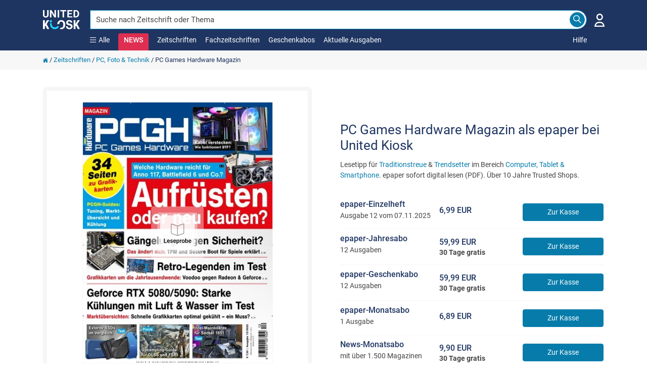

--- FILE ---
content_type: text/html; charset=utf-8
request_url: https://www.united-kiosk.de/zeitschriften/computer-technik/pc-games-hardware-magazin/
body_size: 51977
content:

<!DOCTYPE html>
<html xmlns="http://www.w3.org/1999/xhtml" xml:lang="de" lang="de" prefix="og: http://ogp.me/ns#">
<head>
	<meta name='zd-site-verification' content='ib3mxrga52n8mwl9eip9et' />
	<meta name='zd-site-verification' content='rjc7b2g41fdi8mjylvcb' />
	<meta name='zd-site-verification' content='p5kkgbr9pkai8niqor27r' />
	<meta name='zd-site-verification' content='968eidsn3x4iwcwvqdycb' />
	<meta name='zd-site-verification' content='j959zsyhcak9qzeqf2dlyi' />
	<meta name='zd-site-verification' content='gw9wb8num5e6dt0pi9qui3' />
	<meta name='zd-site-verification' content='006ftnve04zxsa1up4k5kzjp' />
	<meta name='zd-site-verification' content='yd325ndyqwc3j713f8s8' />
	<meta name='zd-site-verification' content='5aue9ty7hvva82nksvvprd' />
	<meta name="viewport" content="width=device-width, initial-scale=1, minimum-scale=1.0, maximum-scale=5.0">
	<meta http-equiv="X-UA-Compatible" content="IE=edge,chrome=1" />
	<meta http-equiv="content-type" content="text/html; charset=UTF-8" />
	<meta name="Author" content="United Kiosk AG" />
	<meta name="copyright" content="United Kiosk AG" />
	<title>PC Games Hardware Magazin als epaper bei United Kiosk</title>
	<meta http-equiv="Content-Language" content="de" />
	<meta name="Audience" content="all" />
	<meta name="p:domain_verify" content="787a874154f53281eca673f609937487" />
	<link rel="P3Pv1" href="/w3c/p3p.xml" />
		<link rel="canonical" href="https://www.united-kiosk.de/zeitschriften/computer-technik/pc-games-hardware-magazin/" />
			<link rel="image_src" href="https://www.united-kiosk.de/coverg/pc-games-hardware-magazin-00012-2025-2106987.jpg" />
	

		<meta property="og:title" content="PC Games Hardware Magazin als epaper bei United Kiosk" />
	<meta property="og:type" content="website" />
	<meta property="og:locale " content="de_DE" />
		<meta property="og:image:type" content="image/jpeg" />
		<meta property="og:image:width" content="400" />
		<meta property="og:image:height" content="550" />
		<meta property="og:image:alt" content="Titelbild der Ausgabe 12/2025 von PC Games Hardware Magazin. Diese Zeitschrift und viele weitere Computerzeitschriften, Tabletmagazine und Smartphonemagazine als Abo oder epaper bei United Kiosk online kaufen." />
		<meta property="og:image" content="https://www.united-kiosk.de/coverg/pc-games-hardware-magazin-00012_2025_2106987.jpg" />
		<meta property="og:image:secure_url" content="https://www.united-kiosk.de/coverg/pc-games-hardware-magazin-00012_2025_2106987.jpg" />
	<meta property="og:url" content="https://www.united-kiosk.de/zeitschriften/computer-technik/pc-games-hardware-magazin/" />
	<meta property="og:site_name" content="United Kiosk" />
	<meta property="og:description" content=" ✓ Lesetipp f&#252;r Traditionstreue &amp; Trendsetter im Bereich Computer, Tablet &amp; Smartphone ✓ epaper sofort digital lesen (PDF)" />

	<meta name="description" content=" ✓ Lesetipp f&#252;r Traditionstreue &amp; Trendsetter im Bereich Computer, Tablet &amp; Smartphone ✓ epaper sofort digital lesen (PDF)" />
	<link rel="shortcut icon" href="/favicon.ico" />
	<link rel="apple-touch-icon" sizes="180x180" href="/apple-touch-icon.png">
	<link rel="icon" type="image/png" sizes="32x32" href="/favicon-32x32.png">
	<link rel="icon" type="image/png" sizes="16x16" href="/favicon-16x16.png">
	<link rel="manifest" href="/site.webmanifest">
	<link rel="mask-icon" href="/safari-pinned-tab.svg" color="#5bbad5">
	<meta name="msapplication-TileColor" content="#077CAB">
	<meta name="theme-color" content="#ffffff">
	<link rel="search" type="application/opensearchdescription+xml" title="United-Kiosk.de Suche" href="/dokumente/united-kiosk-de.xml" />
	
	<script>
		var PartnerID = "";
        var lang_pre = "";
	</script>





<script type="application/ld+json">
	[
		{
			"@context": "http://schema.org/",
			"@type": "Product",
			"name": "PC Games Hardware Magazin",
			"image": "https://www.united-kiosk.de/coverg/pc-games-hardware-magazin-00012-2025-2106987.jpg",
			"description": " ✓ Lesetipp für Traditionstreue & Trendsetter im Bereich Computer, Tablet & Smartphone ✓ epaper sofort digital lesen (PDF)",
			"category": "PC, Foto & Technik/Computer",
		
		"logo": "https://www.united-kiosk.de/images/logo_united_kiosk_v2.png",
			
				"aggregateRating": {
				"@type": "AggregateRating",
				"ratingValue": "4.6",
				"reviewCount": "5"
				},
				"review": [
			
				
					{
					"@type": "Review",
					"author": {
						"@type": "Person",
				
					"name": "United Kiosk Nutzer"				
					},
					"datePublished": "12.09.2023 09:36:55",
					"description": "Neues aus der Computertechnik",
				
				
					"reviewRating": {
					"@type": "Rating",
					"ratingValue": "4"
					},
					"reviewBody": "Neues aus der Computertechnik"
					}
				
,				
					{
					"@type": "Review",
					"author": {
						"@type": "Person",
				
					"name": "United Kiosk Nutzer"				
					},
					"datePublished": "19.07.2023 08:25:59",
					"description": "",
				
				
					"reviewRating": {
					"@type": "Rating",
					"ratingValue": "5"
					},
					"reviewBody": ""
					}
				
,				
					{
					"@type": "Review",
					"author": {
						"@type": "Person",
				
					"name": "Klaus S"				
					},
					"datePublished": "15.04.2021 15:34:49",
					"description": "Mir gefallen die sorgf&#228;ltig recherchierten Testberichte",
				
					"name": "Klaus S",				
					"reviewRating": {
					"@type": "Rating",
					"ratingValue": "5"
					},
					"reviewBody": "Mir gefallen die sorgf&#228;ltig recherchierten Testberichte"
					}
				
,				
					{
					"@type": "Review",
					"author": {
						"@type": "Person",
				
					"name": "Klaus S"				
					},
					"datePublished": "15.04.2021 11:56:22",
					"description": "Mir gefallen die sorgf&#228;ltig recherchierten Testberichte",
				
					"name": "Klaus S",				
					"reviewRating": {
					"@type": "Rating",
					"ratingValue": "5"
					},
					"reviewBody": "Mir gefallen die sorgf&#228;ltig recherchierten Testberichte"
					}
				
,				
					{
					"@type": "Review",
					"author": {
						"@type": "Person",
				
					"name": "United Kiosk Nutzer"				
					},
					"datePublished": "15.01.2021 10:31:48",
					"description": "Gutes Produkt, bin zufrieden",
				
				
					"reviewRating": {
					"@type": "Rating",
					"ratingValue": "4"
					},
					"reviewBody": "Gutes Produkt, bin zufrieden"
					}
				
,				
					{
					"@type": "Review",
					"author": {
						"@type": "Person",
				
					"name": "United Kiosk Nutzer"				
					},
					"datePublished": "14.01.2021 10:46:26",
					"description": "Gutes Produkt, bin zufrieden",
				
				
					"reviewRating": {
					"@type": "Rating",
					"ratingValue": "4"
					},
					"reviewBody": "Gutes Produkt, bin zufrieden"
					}
				
,				
					{
					"@type": "Review",
					"author": {
						"@type": "Person",
				
					"name": "Michael H"				
					},
					"datePublished": "08.08.2016 18:37:45",
					"description": "Rund um PC-Hardware - Gute, aktuelle Themen, sehr gut pr&#228;sentiert",
				
					"name": "Michael H",				
					"reviewRating": {
					"@type": "Rating",
					"ratingValue": "5"
					},
					"reviewBody": "Rund um PC-Hardware - Gute, aktuelle Themen, sehr gut pr&#228;sentiert"
					}
				
,				
					{
					"@type": "Review",
					"author": {
						"@type": "Person",
				
					"name": "Michael H"				
					},
					"datePublished": "08.08.2016 09:06:06",
					"description": "Rund um PC-Hardware - Gute, aktuelle Themen, sehr gut pr&#228;sentiert",
				
					"name": "Michael H",				
					"reviewRating": {
					"@type": "Rating",
					"ratingValue": "5"
					},
					"reviewBody": "Rund um PC-Hardware - Gute, aktuelle Themen, sehr gut pr&#228;sentiert"
					}
				
,				
					{
					"@type": "Review",
					"author": {
						"@type": "Person",
				
					"name": "United Kiosk Nutzer"				
					},
					"datePublished": "08.08.2016 08:12:22",
					"description": "Rund um PC-Hardware - Gute, aktuelle Themen, sehr gut pr&#228;sentiert",
				
				
					"reviewRating": {
					"@type": "Rating",
					"ratingValue": "5"
					},
					"reviewBody": "Rund um PC-Hardware - Gute, aktuelle Themen, sehr gut pr&#228;sentiert"
					}
				
		],
		
			"brand": {
			"@type": "Organization",
			"name": "Computec Media GmbH"
			},
		
	"sku": "2106987",
			"gtin13": "4197055106996",	
		"offers": {
		"@type": "AggregateOffer",
		"priceCurrency": "EUR",
		"lowPrice": "6.89",
		"highPrice": "59.99",
		"offerCount": "5",
		"availability": "In stock",
		"url": "https://www.united-kiosk.de/zeitschriften/computer-technik/pc-games-hardware-magazin/",
		"itemCondition": "NewCondition",
		"priceValidUntil": "2025-12-31",
		"seller": {
		"@type": "Organization",
		"name": "United Kiosk AG"
		}
	
	
		
		}
		}
	
	]
</script>	
<style>
	
	@font-face {
		font-family: 'Roboto';
		font-style: normal;
		font-weight: 300;
		font-display: swap;
		src: local('Roboto Light'),
				local('Roboto-Light'), url('/fonts/roboto/v30/roboto-v30-latin-300.woff2') format('woff2'),
				url('/fonts/roboto/v30/roboto-v30-latin-300.woff') format('woff');
	}
	
	@font-face {
		font-family: 'Roboto';
		font-style: normal;
		font-weight: 400;
		font-display: swap;
		src: local('Roboto'),
				local('Roboto-Regular'), url('/fonts/roboto/v30/roboto-v30-latin-regular.woff2') format('woff2'),
				url('/fonts/roboto/v30/roboto-v30-latin-regular.woff') format('woff');
	}
	
	@font-face {
		font-family: 'Roboto';
		font-style: normal;
		font-weight: 500;
		font-display: swap;
		src: local('Roboto Medium'),
				local('Roboto-Medium'), url('/fonts/roboto/v30/roboto-v30-latin-500.woff2') format('woff2'),
				url('/fonts/roboto/v30/roboto-v30-latin-500.woff') format('woff');
	}
	
	@font-face {
		font-family: 'Roboto';
		font-style: normal;
		font-weight: 700;
		font-display: swap;
		src: local('Roboto Bold'),
				local('Roboto-Bold'), url('/fonts/roboto/v30/roboto-v30-latin-700.woff2') format('woff2'),
				url('/fonts/roboto/v30/roboto-v30-latin-700.woff') format('woff');
	}
	
	@font-face {
		font-family: 'Roboto';
		font-style: normal;
		font-weight: 900;
		font-display: swap;
		src: local('Roboto Black'),
				local('Roboto-Black'), url('/fonts/roboto/v30/roboto-v30-latin-900.woff2') format('woff2'),
				url('/fonts/roboto/v30/roboto-v30-latin-900.woff') format('woff');
	}
	@font-face {
	  font-family: 'Material Icons';
	  font-style: normal;
	  font-weight: 400;
	  src: local('Material Icons'),
			local('MaterialIcons-Regular'),
			url(/fonts/materialicons/v139/iconfont/MaterialIcons-Regular.woff2) format('woff2'),
			url(/fonts/materialicons/v139/iconfont/MaterialIcons-Regular.woff) format('woff');
	}
</style>
<link rel="preload" href="/fonts/roboto/v30/roboto-v30-latin-300.woff2" as="font" type="font/woff2" crossorigin>
<link rel="preload" href="/fonts/roboto/v30/roboto-v30-latin-regular.woff2" as="font" type="font/woff2" crossorigin>
<link rel="preload" href="/fonts/roboto/v30/roboto-v30-latin-500.woff2" as="font" type="font/woff2" crossorigin>
<link rel="preload" href="/fonts/materialicons/v139/iconfont/MaterialIcons-Regular.woff2" as="font" type="font/woff2" crossorigin>
	<link rel="preload" href="/fonts/roboto/v30/roboto-v30-latin-700.woff2" as="font" type="font/woff2" crossorigin>


	<link href="/uk-shop/Content/cssuk?v=i5u3NZgWsSlGqxNt82jLicyGW8MlSI5IhzVgMcfbl5U1" rel="stylesheet"/>


</head>
<body style="overflow-y:scroll;">

<style>
	
	.uklogo {
		padding-right: 25px;
		position: relative;
		width: 233px;
	}

	.img-fluid-logo-v2 {
		margin-top: 20px;
		height: 38px;
		width: 73px;
		position: relative;
	}

	@media (max-width: 767px) {
		.uklogo {
			float: inherit;
		}

		.img-fluid-logo-v2 {
			height: 38px;
			margin-top: 0;
			width: unset;
		}
	}

	.navbar-brand {
		padding: 0 0 0 0;
		margin-left: 0 !important;
		margin-right: 0 !important;
		float: none;
		height: 38px;
	}

	.navbar-nav {
		float:left;
		margin:0;
	}

	.nav > li {
		float: left;
	}

	.navbar-top {
		min-height: 100px;
		background-color: var(--uk-dark-blue);
	}

	.navbar-default .navbar-nav > li > a, .navbar-default .navbar-nav > li > a:hover, .navbar-default .navbar-nav > li > a:active, .mobile-help-link a, .mobile-help-link a:hover, .mobile-help-link a:active, .mobile-help-link a:visited {
		color: #fff !important;
		text-decoration:none;
	}

	.navbar-default .navbar-nav > li > a, .navbar-default .navbar-nav > li > a:hover {
		color: #fff;
	}

	.navbar-default .navbar-nav > .open > a, .navbar-default .navbar-nav > .open > a:hover, .navbar-default .navbar-nav > .open > a:focus {
		color: #fff;
		background-color: transparent;
	}

	.navbar-default .navbar-nav > li > a, .navbar-default .navbar-nav > li > a:hover {
		color: #fff;
		padding: 0;
		padding-bottom: 10px;
		padding-right: 17px;
	}

	.navbar-default .navbar-nav > li > a {
		color: #fff;
	}

	.navbar-nav-links > li {
		margin-bottom: 10px;
	}

	.darkside-menue {
		color: #fff;
		margin: -2px 0 0 0;
	}

	.darkside-menue a, .darkside-menue a:hover, .darkside-menue a:active {
		color: #077CAB;
	}

	.color-scheme-input {
		border-color:#fff;
		box-shadow:none;
	}

	.color-scheme-button, .color-scheme-button:hover, .color-scheme-button:focus, .color-scheme-button:active {
		border-color: var(--uk-blue);
		background-color: var(--uk-blue);
		color: #fff;
	}

	.navbar-nav-links {
		flex: 1 0 0;
		height: 20px;
		flex-direction: unset;
	}

	#navbar-collapse-darkside-desktop {
		display: flex !important;
	}

	.top-head-margin {
		margin-top: 100px;
	}

	.top-page-margin {
		display: inline-block;
		height: 2em;
	}

	@media (max-width: 767px) {
		.top-head-margin {
			margin-top: 70px;
		}

		.top-page-margin {
			height: 1em;
		}

		.navbar-top {
			min-height: 70px;
		}

		.burger-icon {
			width: 21px !important;
			height: 18px !important;
		}

		.x-icon-category-menue {
			width: 21px !important;
			height: 21px !important;
		}
	}

	.navbar-helpcenterlink {
		margin-bottom: 38px;
		position: relative;
	}

	.navbar-helpcenterlink2 {
		right: -8px;
	}

	.burger-icon {
		background-image: url('[data-uri]');
		width: 12px;
		height: 10px;
		background-repeat: no-repeat;
	}

	.x-icon-category-menue {
		background-image: url('[data-uri]');
		width: 12px;
		height: 12px;
		background-repeat: no-repeat;
	}

	.x-icon-news-reminder {
		background-image: url('[data-uri]');
		width: 20px;
		height: 20px;
		background-repeat: no-repeat;
	}
	

	
	div.menu-popup, div.category-menu-popup {
		display: none;
		position: fixed;
		margin: 100px auto 0;
		padding: 0;
		z-index: 1040;
		color: #666;
		width: 100%;
		text-align: center;
	}

	.item-prg {
		margin-bottom: 10px;
	}

	.icon-lesen {
		background: url("data:image/svg+xml,%3Csvg%20version%3D%221.1%22%20id%3D%22Meine_NEWS%22%20xmlns%3D%22http%3A%2F%2Fwww.w3.org%2F2000%2Fsvg%22%20xmlns%3Axlink%3D%22http%3A%2F%2Fwww.w3.org%2F1999%2Fxlink%22%20x%3D%220px%22%20y%3D%220px%22%20%20%20viewBox%3D%220%200%2060%2060%22%20style%3D%22enable-background%3Anew%200%200%2060%2060%3B%22%20xml%3Aspace%3D%22preserve%22%3E%20%3Cstyle%20type%3D%22text%2Fcss%22%3E%20%20.st0-meinkiosk%7Bfill%3Anone%3Bstroke%3A%231E3561%3Bstroke-width%3A2%3Bstroke-linecap%3Asquare%3Bstroke-miterlimit%3A10%3B%7D%20%3C%2Fstyle%3E%20%3Cg%3E%20%20%3Crect%20x%3D%2211.5%22%20y%3D%227.6%22%20class%3D%22st0-meinkiosk%22%20width%3D%2237%22%20height%3D%2244.7%22%2F%3E%20%20%3Cline%20class%3D%22st0-meinkiosk%22%20x1%3D%2219.2%22%20y1%3D%2231.9%22%20x2%3D%2240.8%22%20y2%3D%2231.9%22%2F%3E%20%20%3Cline%20class%3D%22st0-meinkiosk%22%20x1%3D%2219.2%22%20y1%3D%2239.6%22%20x2%3D%2240.8%22%20y2%3D%2239.6%22%2F%3E%20%20%3Cline%20class%3D%22st0-meinkiosk%22%20x1%3D%2219.2%22%20y1%3D%2245.7%22%20x2%3D%2230%22%20y2%3D%2245.7%22%2F%3E%20%20%3Crect%20x%3D%2219.2%22%20y%3D%2215.7%22%20class%3D%22st0-meinkiosk%22%20width%3D%2221.6%22%20height%3D%229.3%22%2F%3E%20%3C%2Fg%3E%20%3C%2Fsvg%3E%20") no-repeat
	}

	.icon-news {
		background: url("data:image/svg+xml,%3Csvg%0A%20%20%20xmlns%3Adc%3D%22http%3A%2F%2Fpurl.org%2Fdc%2Felements%2F1.1%2F%22%0A%20%20%20xmlns%3Acc%3D%22http%3A%2F%2Fcreativecommons.org%2Fns%23%22%0A%20%20%20xmlns%3Ardf%3D%22http%3A%2F%2Fwww.w3.org%2F1999%2F02%2F22-rdf-syntax-ns%23%22%0A%20%20%20xmlns%3Asvg%3D%22http%3A%2F%2Fwww.w3.org%2F2000%2Fsvg%22%0A%20%20%20xmlns%3D%22http%3A%2F%2Fwww.w3.org%2F2000%2Fsvg%22%0A%20%20%20xmlns%3Asodipodi%3D%22http%3A%2F%2Fsodipodi.sourceforge.net%2FDTD%2Fsodipodi-0.dtd%22%0A%20%20%20version%3D%221.1%22%0A%20%20%20id%3D%22Ebene_1%22%0A%20%20%20x%3D%220px%22%0A%20%20%20y%3D%220px%22%0A%20%20%20viewBox%3D%220%200%2074%2074%22%0A%20%20%20xml%3Aspace%3D%22preserve%22%0A%20%20%20sodipodi%3Adocname%3D%22UK_Smiley_pink%20-%20Copy.svg%22%3E%3Cmetadata%0A%20%20%20id%3D%22metadata40%22%3E%3Crdf%3ARDF%3E%3Ccc%3AWork%0A%20%20%20%20%20%20%20rdf%3Aabout%3D%22%22%3E%3Cdc%3Aformat%3Eimage%2Fsvg%2Bxml%3C%2Fdc%3Aformat%3E%3Cdc%3Atype%0A%20%20%20%20%20%20%20%20%20rdf%3Aresource%3D%22http%3A%2F%2Fpurl.org%2Fdc%2Fdcmitype%2FStillImage%22%20%2F%3E%3Cdc%3Atitle%3E%3C%2Fdc%3Atitle%3E%3C%2Fcc%3AWork%3E%3C%2Frdf%3ARDF%3E%3C%2Fmetadata%3E%3Cdefs%0A%20%20%20id%3D%22defs38%22%20%2F%3E%3Csodipodi%3Anamedview%0A%20%20%20pagecolor%3D%22%23ffffff%22%0A%20%20%20bordercolor%3D%22%23666666%22%0A%20%20%20borderopacity%3D%221%22%0A%20%20%20objecttolerance%3D%2210%22%0A%20%20%20gridtolerance%3D%2210%22%0A%20%20%20guidetolerance%3D%2210%22%0A%20%20%20id%3D%22namedview36%22%0A%20%20%20showgrid%3D%22false%22%20%2F%3E%0A%3Cstyle%0A%20%20%20type%3D%22text%2Fcss%22%0A%20%20%20id%3D%22style26%22%3E%0A%09.st0%7Bstroke%3A%23E83056%3B%20stroke-width%3A%204%3B%20fill%3A%20%23fff%7D%0A%09.st1%7Bstroke%3A%23E83056%3Bfill%3A%23E83056%3B%7D%0A%3C%2Fstyle%3E%0A%3Cg%0A%20%20%20id%3D%22UK_Smiley%22%0A%20%20%20transform%3D%22translate%289%2C9.674%29%22%3E%0A%09%3Ccircle%0A%20%20%20id%3D%22Ellipse_65%22%0A%20%20%20class%3D%22st0%22%0A%20%20%20cx%3D%2228%22%0A%20%20%20cy%3D%2227.299999%22%0A%20%20%20r%3D%2235%22%0A%20%20%20style%3D%22fill%3A%23ffffff%3Bstroke%3A%23e83056%3Bstroke-width%3A4%22%20%2F%3E%0A%09%3Cg%0A%20%20%20id%3D%22Logo%22%0A%20%20%20transform%3D%22translate%286.319%2C11.672%29%22%3E%0A%09%09%3Ccircle%0A%20%20%20id%3D%22Ellipse_52%22%0A%20%20%20class%3D%22st1%22%0A%20%20%20cx%3D%226.3000002%22%0A%20%20%20cy%3D%226.3000002%22%0A%20%20%20r%3D%226.1999998%22%0A%20%20%20style%3D%22fill%3A%23e83056%3Bstroke%3A%23e83056%22%20%2F%3E%0A%09%09%3Ccircle%0A%20%20%20id%3D%22Ellipse_53%22%0A%20%20%20class%3D%22st1%22%0A%20%20%20cx%3D%2236.799999%22%0A%20%20%20cy%3D%226.3000002%22%0A%20%20%20r%3D%226.1999998%22%0A%20%20%20style%3D%22fill%3A%23e83056%3Bstroke%3A%23e83056%22%20%2F%3E%0A%09%09%3Cg%0A%20%20%20id%3D%22Gruppe_100%22%0A%20%20%20transform%3D%22translate%283.016%2C16.468%29%22%3E%0A%09%09%09%3Cpath%0A%20%20%20id%3D%22Pfad_6496%22%0A%20%20%20class%3D%22st1%22%0A%20%20%20d%3D%22M%2015.9%2C20.5%20C%207.5%2C20.5%200.6%2C9.6%200.3%2C9.2%20-0.2%2C8.3%200%2C7.2%200.9%2C6.7%201.8%2C6.2%202.9%2C6.4%203.4%2C7.3%20v%200%20C%205.1%2C10%2010.6%2C17%2015.8%2C17%2021.2%2C17%2026.3%2C12.7%2029.7%2C9.2%2032%2C6.7%2034.2%2C4%2036%2C1.1%20c%200.6%2C-1%201.7%2C-1.3%202.6%2C-0.8%200.9%2C0.5%201.1%2C1.7%200.6%2C2.5%20-0.4%2C0.7%20-10.8%2C17.7%20-23.3%2C17.7%20z%22%0A%20%20%20style%3D%22fill%3A%23e83056%3Bstroke%3A%23e83056%22%20%2F%3E%0A%09%09%3C%2Fg%3E%0A%09%3C%2Fg%3E%0A%3C%2Fg%3E%0A%3C%2Fsvg%3E") no-repeat
	}

	.icon-highlights {
		background: url("data:image/svg+xml,%3Csvg%20version%3D%221.1%22%20id%3D%22Highlights%22%20xmlns%3D%22http%3A%2F%2Fwww.w3.org%2F2000%2Fsvg%22%20xmlns%3Axlink%3D%22http%3A%2F%2Fwww.w3.org%2F1999%2Fxlink%22%20x%3D%220px%22%20y%3D%220px%22%20%20%20viewBox%3D%220%200%2060%2060%22%20style%3D%22enable-background%3Anew%200%200%2060%2060%3B%22%20xml%3Aspace%3D%22preserve%22%3E%20%3Cstyle%20type%3D%22text%2Fcss%22%3E%20%20.st0-highlights%7Bfill%3Anone%3Bstroke%3A%231E3561%3Bstroke-width%3A2%3Bstroke-miterlimit%3A10%3B%7D%20%3C%2Fstyle%3E%20%3Cg%3E%20%20%3Cpath%20class%3D%22st0-highlights%22%20d%3D%22M12.5%2C51L30%2C50.9L47.4%2C51c0%2C0%2C0.6-2.4%2C1.4-5.7H11.2C12%2C48.7%2C12.5%2C51%2C12.5%2C51z%22%2F%3E%20%20%3Cpath%20class%3D%22st0-highlights%22%20d%3D%22M54.4%2C16c-1.9%2C0-3.5%2C1.6-3.5%2C3.5c0%2C1%2C0.4%2C2%2C1.2%2C2.6c-2.4%2C2.5-5.2%2C4.8-8.6%2C5.7c-0.7%2C0.2-1.5%2C0.3-2.2%2C0.2%20%20%20c-2.9-0.3-4.9-2.8-6.4-5.2c-1.4-2.2-2.6-4.6-3.5-7.1c1.8-0.7%2C2.7-2.8%2C2-4.6s-2.8-2.7-4.6-2c-1.8%2C0.7-2.7%2C2.8-2%2C4.6%20%20%20c0.4%2C0.9%2C1.1%2C1.7%2C2%2C2c-1%2C2.4-2.2%2C4.8-3.5%2C7.1c-1.5%2C2.5-3.5%2C5-6.4%2C5.2c-0.8%2C0.1-1.5%2C0-2.2-0.2c-3.4-0.9-6.2-3.2-8.6-5.7%20%20%20c1.4-1.3%2C1.5-3.5%2C0.2-5c-1.3-1.4-3.5-1.5-5-0.2c-1.4%2C1.3-1.5%2C3.5-0.2%2C5c0.9%2C0.9%2C2.1%2C1.3%2C3.4%2C1.1c1%2C4.2%2C2.8%2C11.7%2C4.2%2C17.5h38.9%20%20%20c1.4-5.8%2C3.2-13.3%2C4.2-17.5c1.9%2C0.4%2C3.8-0.8%2C4.3-2.7c0.1-0.3%2C0.1-0.5%2C0.1-0.8C58%2C17.6%2C56.4%2C16%2C54.4%2C16C54.4%2C16%2C54.4%2C16%2C54.4%2C16z%22%2F%3E%20%3C%2Fg%3E%20%3C%2Fsvg%3E%20") no-repeat;
	}

	.icon-subscription {
		background: url("data:image/svg+xml,%3Csvg%20version%3D%221.1%22%20id%3D%22Zeitschriften_im_Abo%22%20xmlns%3D%22http%3A%2F%2Fwww.w3.org%2F2000%2Fsvg%22%20xmlns%3Axlink%3D%22http%3A%2F%2Fwww.w3.org%2F1999%2Fxlink%22%20%20%20x%3D%220px%22%20y%3D%220px%22%20viewBox%3D%220%200%2060%2060%22%20style%3D%22enable-background%3Anew%200%200%2060%2060%3B%22%20xml%3Aspace%3D%22preserve%22%3E%20%3Cstyle%20type%3D%22text%2Fcss%22%3E%20%20.st0-sub%7Bfill%3Anone%3Bstroke%3A%231E3561%3Bstroke-width%3A2%3Bstroke-miterlimit%3A10%3B%7D%20%3C%2Fstyle%3E%20%3Cg%3E%20%20%3Cline%20class%3D%22st0-sub%22%20x1%3D%2230%22%20y1%3D%2225.4%22%20x2%3D%2230%22%20y2%3D%2253.4%22%2F%3E%20%20%3Cpath%20class%3D%22st0-sub%22%20d%3D%22M48.4%2C19.6L30%2C26l-18.4-6.4v28L30%2C53.9l18.4-6.4V19.6z%22%2F%3E%20%3C%2Fg%3E%20%3Ccircle%20class%3D%22st0-sub%22%20cx%3D%2230%22%20cy%3D%2214.3%22%20r%3D%227.7%22%2F%3E%20%3C%2Fsvg%3E%20") no-repeat;
	}

	.icon-tradepress {
		background: url("data:image/svg+xml,%3Csvg%20version%3D%221.1%22%20id%3D%22Fachzeitschriften%22%20xmlns%3D%22http%3A%2F%2Fwww.w3.org%2F2000%2Fsvg%22%20xmlns%3Axlink%3D%22http%3A%2F%2Fwww.w3.org%2F1999%2Fxlink%22%20x%3D%220px%22%20%20%20y%3D%220px%22%20viewBox%3D%220%200%2060%2060%22%20style%3D%22enable-background%3Anew%200%200%2060%2060%3B%22%20xml%3Aspace%3D%22preserve%22%3E%20%3Cstyle%20type%3D%22text%2Fcss%22%3E%20%20.st0-tradepress%7Bfill%3Anone%3Bstroke%3A%231E3561%3Bstroke-width%3A2%3Bstroke-miterlimit%3A10%3B%7D%20%20.st1-tradepress%7Bfill%3A%231E3561%3Bstroke%3A%231E3561%3Bstroke-width%3A2%3Bstroke-miterlimit%3A10%3B%7D%20%3C%2Fstyle%3E%20%3Cg%3E%20%20%3Cpath%20class%3D%22st0-tradepress%22%20d%3D%22M17.1%2C27.9%22%2F%3E%20%20%3Cpath%20class%3D%22st0-tradepress%22%20d%3D%22M31%2C24.3l-13.9-3.2v25.1l0%2C0l0%2C0c0%2C2.1%2C6.1%2C5.8%2C13.7%2C5.8s13.7-3.7%2C13.7-5.8V20.5L31%2C24.3z%22%2F%3E%20%20%3Cpolygon%20class%3D%22st0-tradepress%22%20points%3D%2230.9%2C19.7%2053.8%2C12.6%2030.4%2C8%205.4%2C13.7%20%20%22%2F%3E%20%20%3Cline%20class%3D%22st0-tradepress%22%20x1%3D%2252%22%20y1%3D%2212.4%22%20x2%3D%2252%22%20y2%3D%2234.8%22%2F%3E%20%20%3Cpolygon%20class%3D%22st1-tradepress%22%20points%3D%2252%2C37.8%2049.3%2C34.2%2052%2C30.5%2054.6%2C34.2%20%20%22%2F%3E%20%3C%2Fg%3E%20%3C%2Fsvg%3E%20") no-repeat;
	}

	.mat-caption[_ngcontent-c2] {
		font: 400 16px/24px Roboto,"Helvetica Neue",sans-serif;
	}

	.accent-text[_ngcontent-c2] {
		color: var(--uk-blue);
	}

	.white-text[_ngcontent-c2] {
		color: #fff;
	}

	.dark-text[_ngcontent-c2] {
		color: #333;
	}

	.icon-news-text, .icon-news-text:hover, .icon-news-text:focus, .icon-news-text:active {
		color: var(--uk-news-pink);
	}

	a[_ngcontent-c2] {
		color: var(--uk-blue);
		font-weight: 400;
		text-decoration: none;
		cursor: pointer;
	}

		a[_ngcontent-c2]:hover {
			text-decoration: none;
		}

	#menu[_ngcontent-c2], #category-menu[_ngcontent-c2] {
		position: absolute;
		background-color: var(--uk-light-gray);
		top: 0;
		left: 0;
		bottom: 0;
		right: 0;
		padding: 0 0 50px 15px;
		box-sizing: border-box;
		display: flex;
		justify-content: center;
		align-items: flex-start;
	}

		#menu[_ngcontent-c2] .menu-content[_ngcontent-c2], #category-menu[_ngcontent-c2] .menu-content[_ngcontent-c2] {
			box-sizing: border-box;
			display: flex;
			flex-flow: row wrap;
			width: 100%;
			max-width: 910px;
			justify-content: center;
		}

		#menu[_ngcontent-c2] .menu-content-small[_ngcontent-c2] {
			max-width: 605px;
		}

		#category-menu[_ngcontent-c2] .menu-content[_ngcontent-c2] {
			max-width: 1200px;
		}

		#menu[_ngcontent-c2] .menu-item[_ngcontent-c2], #category-menu[_ngcontent-c2] .menu-item[_ngcontent-c2] {
			background-color: #fff;
			color: var(--uk-blue);
			border-radius: 4px;
			cursor: pointer;
			margin: 10px 15px 0 0;
			text-align: center;
			box-sizing: border-box;
			padding: 10px;
			flex: 0 0 137px;
		}

	@media (max-width:920px) {
		#menu[_ngcontent-c2] .menu-content[_ngcontent-c2] {
			max-width: 600px;
		}
	}

	@media (max-width:1220px) {
		#category-menu[_ngcontent-c2] .menu-content[_ngcontent-c2] {
			max-width: 600px;
		}
	}

	#menu[_ngcontent-c2] .menu-item.background-accent[_ngcontent-c2], #category-menu[_ngcontent-c2] .menu-item.background-accent[_ngcontent-c2] {
		background-color: var(--uk-blue);
		color: #fff;
	}

	#menu[_ngcontent-c2] .menu-item[_ngcontent-c2] .menu-icon[_ngcontent-c2], #category-menu[_ngcontent-c2] .menu-item[_ngcontent-c2] .menu-icon[_ngcontent-c2] {
		display: inline-block;
		background-position: center;
		width: 20px;
		height: 20px;
		margin-right: 6px;
	}

	@media (min-width:768px) {
		#menu[_ngcontent-c2] .menu-item[_ngcontent-c2], #category-menu[_ngcontent-c2] .menu-item[_ngcontent-c2] {
			padding: 20px 10px;
			flex: 0 0 285px;
		}

			#menu[_ngcontent-c2] .menu-item[_ngcontent-c2] .menu-icon[_ngcontent-c2], #category-menu[_ngcontent-c2] .menu-item[_ngcontent-c2] .menu-icon[_ngcontent-c2] {
				width: 30px;
				height: 30px;
				margin-right: 0;
			}

		#menu[_ngcontent-c2], #category-menu[_ngcontent-c2] {
			min-height: 450px;
		}
	}

	#menu[_ngcontent-c2] .menu-item[_ngcontent-c2] span[_ngcontent-c2], #category-menu[_ngcontent-c2] .menu-item[_ngcontent-c2] span[_ngcontent-c2] {
		display: inline-block;
		padding: 3px 0 0;
		max-height: 40px;
		width: 100%;
		box-sizing: border-box;
		overflow: hidden;
		line-height: 18px;
	}

	.menu-item-ivers {
		background-color: var(--uk-blue)
	}

	.sublist-item {
		padding: 0 16px;
		border-bottom: 1px solid #eee;
		text-decoration: none;
		min-height: 48px;
		display: flex;
		align-items: center;
	}

		.sublist-item > a {
			text-decoration: none;
		}

	.sublist-item-chevron {
		float: right;
		font-size: 18px !important;
		font-weight: 900 !important;
		line-height: 2em;
		padding: 4px 0 4px 5px;
	}

	@media (max-width: 767px) {
		div.menu-popup, div.category-menu-popup {
			margin: 70px auto 0;
			position: absolute;
		}

		#menu[_ngcontent-c2], #category-menu[_ngcontent-c2] {
			background-color: #fff;
		}

			#menu[_ngcontent-c2] .menu-content[_ngcontent-c2], #category-menu[_ngcontent-c2] .menu-content[_ngcontent-c2] {
				width: 100%;
				max-width: 100%;
			}

			#menu[_ngcontent-c2] .menu-item[_ngcontent-c2], #category-menu[_ngcontent-c2] .menu-item[_ngcontent-c2] {
				flex: unset;
				height: unset;
				margin: 0;
				width: 100%;
			}

				#menu[_ngcontent-c2] .menu-item[_ngcontent-c2] span[_ngcontent-c2], #category-menu[_ngcontent-c2] .menu-item[_ngcontent-c2] span[_ngcontent-c2] {
					width: inherit;
				}

		#menu[_ngcontent-c2], #category-menu[_ngcontent-c2] {
			padding: 0;
		}

		.item-prg {
			margin-top: 20px;
		}

		.menu-content {
			background-color: #fff;
		}
	}

	.grisly-menu-item {
		display: flex;
		align-items: center;
		justify-content: space-between;
		width: 100%;
	}
	

	
	.menu-top-spacerh {
		margin-top: 20px;
	}

	.search-input::-webkit-input-placeholder { /* WebKit, Blink, Edge */
		color: #444444 !important;
		opacity: 1;
		font-weight: 400;
	}

	.search-input:-moz-placeholder { /* Mozilla Firefox 4 to 18 */
		color: #444444 !important;
		opacity: 1;
		font-weight: 400;
	}

	.search-input::-moz-placeholder { /* Mozilla Firefox 19+ */
		color: #444444 !important;
		opacity: 1;
		font-weight: 400;
	}

	.search-input:-ms-input-placeholder { /* Internet Explorer 10-11 */
		color: #444444 !important;
		opacity: 1;
		font-weight: 400;
	}

	.search-input0789bdms-input-placeholder { /* Microsoft Edge */
		color: #444444 !important;
		opacity: 1;
		font-weight: 400;
	}

	.search-input::placeholder { /* Most modern browsers support this now. */
		color: #444444 !important;
		opacity: 1;
		font-weight: 400;
	}

	.search-input {
		background-color: #fff !important;
		border-color: #0789BD !important;
		color: #444444 !important;
		font-weight: 400;
		border-top-right-radius: 360px !important;
		border-bottom-right-radius: 360px !important;
		position: absolute !important;
		padding-right: 35px;
		width: 100% !important;
	}

	.search-input-mobile {
		border-top-left-radius: 360px !important;
		border-bottom-left-radius: 360px !important;
		height: 42px;
		padding-left: 35px;
		font-size: 20px;
	}

	.search-input:-webkit-autofill,
	.search-input:-webkit-autofill:hover,
	.search-input:-webkit-autofill:focus,
	.search-input:-webkit-autofill:active,
	.search-input:-internal-autofill-selected,
	.search-input:-internal-autofill-previewed {
		-webkit-box-shadow: 0 0 0 30px #fff inset !important;
		-webkit-text-fill-color: #444444 !important;
	}
	

	
	.breadcrumb-mobile-height {
		padding: 10px 0;
	}

	.breadcrumb-cut {
		text-overflow: ellipsis;
		overflow: hidden;
		white-space: nowrap;
	}

	@media (max-width: 767px) {
		.container-breadcrumbs {
			margin: 0;
		}

		.breadcrumb-mobile-height {
			padding: 5px 0;
		}
	}
	
</style>
<header class="navbar-top navbar-default navbar-light fixed-top no-border-top" id="navbar" role="navigation">
	
<div class="category-menu-popup">
	<div id="category-menu" class="menu-outer" _ngcontent-c2="" style="overflow:auto;">
		<div id="category-menu-inner" _ngcontent-c2="" class="menu-content">
							<div _ngcontent-c2="" class="menu-item mat-caption" tabindex="0">
					<div class="item-prg">
						<div>
							<div _ngcontent-c2="" class="menu-icon icon-highlights" title="Zeitschriften Highlights" alt="Icon einer Krone denn hier ist eine Liste mit den wichtigsten Seiten zum Shoppen bei United Kiosk"></div><span _ngcontent-c2="" class="uk-fontweight-500">Highlights</span>
						</div>
					</div>
					<div id="category-menusection1" style="text-align:left;">
						<div class="sublist-item"><a class="grisly-menu-item" href="/news/" title="United Kiosk NEWS: Ihre Zeitschriften-Flatrate online">United Kiosk NEWS <span class="material-icons sublist-item-chevron">chevron_right</span></a></div>
						<div class="sublist-item"><a class="grisly-menu-item" href="/zeitschriften/" title="Zeitschriften im Abo kaufen &amp; epaper online lesen">Zeitschriften im Abo <span class="material-icons sublist-item-chevron">chevron_right</span></a></div>
						<div class="sublist-item"><a class="grisly-menu-item" href="/fachzeitschriften/" title="Fachzeitschriften f&#252;r alle Berufe &amp; Interessen">Fachzeitschriften <span class="material-icons sublist-item-chevron">chevron_right</span></a></div>
						<div class="sublist-item"><a class="grisly-menu-item" href="/kiosk-geschenkabo/" title="Geschenkabo kaufen und Zeitschriften verschenken">Geschenke <span class="material-icons sublist-item-chevron">chevron_right</span></a></div>
						<div class="sublist-item"><a class="grisly-menu-item" href="/kiosk-aktuelle-ausgabe/" title="Aktuelle Ausgaben aller Top-Zeitschriften kaufen">Aktuelle Ausgaben <span class="material-icons sublist-item-chevron">chevron_right</span></a></div>
						<div class="sublist-item"><a class="grisly-menu-item" href="/internationale-zeitschriften/" title="Internationale Zeitschriften &amp; Zeitungen im Abo">Internationale Zeitschriften <span class="material-icons sublist-item-chevron">chevron_right</span></a></div>
						<div class="sublist-item"><a class="grisly-menu-item" href="/documents/sitemap/" title="&#220;bersicht aller Kategorien - Ihre Auswahl bei United Kiosk">Alle Kategorien <span class="material-icons sublist-item-chevron">chevron_right</span></a></div>
					</div>
				</div>
				<div _ngcontent-c2="" class="menu-item mat-caption" tabindex="0">
					<div class="item-prg">
						<div>
							<div _ngcontent-c2="" class="menu-icon icon-subscription" title="Zeitschriften im Abo" alt="Icon eines Zeitschriften-Lesers denn hier ist eine Übersicht aller Kategorien für Zeitschriften"></div><span _ngcontent-c2="" class="uk-fontweight-500">Zeitschriften im Abo</span>
						</div>
					</div>
					<div id="category-menusection2" style="text-align:left;">
						<div class="sublist-item"><a class="grisly-menu-item" href="/zeitschriften/auto-motorrad/" title="Automagazine, Motorradzeitschriften &amp; Motormagazine">Auto &amp; Motorrad <span class="material-icons sublist-item-chevron">chevron_right</span></a></div>
						<div class="sublist-item"><a class="grisly-menu-item" href="/zeitschriften/eltern-tiere/" title="Eltern, Haustier- und Gesundheitsmagazine • jetzt online kaufen">Eltern, Tiere &amp; Gesundheit <span class="material-icons sublist-item-chevron">chevron_right</span></a></div>
						<div class="sublist-item"><a class="grisly-menu-item" href="/zeitschriften/tv-programm/" title="Fernsehzeitungen &amp; Streaming Zeitschriften • jetzt bestellen">Fernsehen <span class="material-icons sublist-item-chevron">chevron_right</span></a></div>
						<div class="sublist-item"><a class="grisly-menu-item" href="/zeitschriften/frauen-lifestyle-people/" title="Frauenzeitschriften, Lifestyle und People Magazine • jetzt kaufen">Frauen, Lifestyle &amp; People <span class="material-icons sublist-item-chevron">chevron_right</span></a></div>
						<div class="sublist-item"><a class="grisly-menu-item" href="/zeitschriften/jugend-kinder/" title="Kinderzeitschriften, Jugendzeitschriften &amp; Comics • jetzt kaufen">Kinder, Jugend &amp; Comics <span class="material-icons sublist-item-chevron">chevron_right</span></a></div>
						<div class="sublist-item"><a class="grisly-menu-item" href="/zeitschriften/kochen-backen/" title="Rezepthefte und Kochzeitschriften • jetzt online kaufen">Kochen &amp; Rezepte <span class="material-icons sublist-item-chevron">chevron_right</span></a></div>
						<div class="sublist-item"><a class="grisly-menu-item" href="/zeitschriften/mode-diy/" title="Modezeitschriften und DIY Zeitschriften • jetzt online kaufen">Mode &amp; DIY <span class="material-icons sublist-item-chevron">chevron_right</span></a></div>
						<div class="sublist-item"><a class="grisly-menu-item" href="/zeitschriften/computer-technik/" title="Foto-, Technik- und Computer Zeitschriften • jetzt online kaufen">PC, Foto &amp; Technik <span class="material-icons sublist-item-chevron">chevron_right</span></a></div>
						<div class="sublist-item"><a class="grisly-menu-item" href="/zeitschriften/reise-freizeit-wissen/" title="Reisemagazin, Freizeit Magazin &amp; Wissensmagazin • jetzt online kaufen">Reise, Freizeit &amp; Wissen <span class="material-icons sublist-item-chevron">chevron_right</span></a></div>
						<div class="sublist-item"><a class="grisly-menu-item" href="/zeitschriften/roman-raetsel/" title="Romanhefte und R&#228;tselhefte • jetzt online kaufen">Roman &amp; R&#228;tsel <span class="material-icons sublist-item-chevron">chevron_right</span></a></div>
						<div class="sublist-item"><a class="grisly-menu-item" href="/zeitschriften/sport/" title="Sportmagazine f&#252;r Fans &amp; Hobby-Sportler • jetzt online kaufen">Sport <span class="material-icons sublist-item-chevron">chevron_right</span></a></div>
						<div class="sublist-item"><a class="grisly-menu-item" href="/zeitschriften/wirtschaft-politik/" title="Wirtschafts-, Politik Magazine &amp; Test-Zeitschriften • jetzt kaufen">Wirtschaft, Politik &amp; Tests <span class="material-icons sublist-item-chevron">chevron_right</span></a></div>
						<div class="sublist-item"><a class="grisly-menu-item" href="/zeitschriften/wohnen-garten/" title="Gartenzeitschriften &amp; Wohnzeitschriften • jetzt online kaufen">Wohnen &amp; Garten <span class="material-icons sublist-item-chevron">chevron_right</span></a></div>
						<div class="sublist-item"><a class="grisly-menu-item" href="/zeitschriften/zeitung/" title="Von Tageszeitung bis Sonntagszeitung • jetzt online kaufen">Zeitung <span class="material-icons sublist-item-chevron">chevron_right</span></a></div>
					</div>
				</div>
				<div _ngcontent-c2="" class="menu-item mat-caption" tabindex="0">
					<div class="item-prg">
						<div>
							<div _ngcontent-c2="" class="menu-icon icon-tradepress" title="Fachzeitschriften" alt="Icon eines Baretts denn hier ist eine Übersicht aller Kategorien für Fachzeitschriften"></div><span _ngcontent-c2="" class="uk-fontweight-500">Fachzeitschriften</span>
						</div>
					</div>
					<div id="category-menusection3" style="text-align:left;">
						<div class="sublist-item"><a class="grisly-menu-item" href="/fachzeitschriften/architektur-bau/" title="Architektur Magazine &amp; Bau Fachzeitschriften • jetzt kaufen">Architektur &amp; Bau <span class="material-icons sublist-item-chevron">chevron_right</span></a></div>
						<div class="sublist-item"><a class="grisly-menu-item" href="/fachzeitschriften/business/" title="Wirtschaft Fachzeitschriften und Business Magazine • kaufen">Business &amp; Wirtschaft <span class="material-icons sublist-item-chevron">chevron_right</span></a></div>
						<div class="sublist-item"><a class="grisly-menu-item" href="/fachzeitschriften/gastronomie-fashion-beauty/" title="Gastronomie Zeitschriften &amp; Beauty Zeitschriften • jetzt kaufen">Gastronomie &amp; Beauty <span class="material-icons sublist-item-chevron">chevron_right</span></a></div>
						<div class="sublist-item"><a class="grisly-menu-item" href="/fachzeitschriften/industrie-handwerk/" title="Handwerker Magazin und Industriemagazin • jetzt online kaufen">Handwerker &amp; Industrie <span class="material-icons sublist-item-chevron">chevron_right</span></a></div>
						<div class="sublist-item"><a class="grisly-menu-item" href="/fachzeitschriften/jura-verwaltung/" title="Jura Zeitschriften &amp; Verwaltung Zeitschriften • jetzt online kaufen">Jura &amp; Verwaltung <span class="material-icons sublist-item-chevron">chevron_right</span></a></div>
						<div class="sublist-item"><a class="grisly-menu-item" href="/fachzeitschriften/kunst-kultur/" title="Theologische Zeitschriften, Theater &amp; Kunstmagazine • kaufen">Kunst, Theater &amp; Theologie <span class="material-icons sublist-item-chevron">chevron_right</span></a></div>
						<div class="sublist-item"><a class="grisly-menu-item" href="/fachzeitschriften/natur-landwirtschaft-umwelt/" title="Fachzeitschriften f&#252;r Gartenbau und Landwirtschaft • jetzt kaufen">Landwirtschaft &amp; Gartenbau <span class="material-icons sublist-item-chevron">chevron_right</span></a></div>
						<div class="sublist-item"><a class="grisly-menu-item" href="/fachzeitschriften/logistik-medien/" title="Logistik Zeitschriften &amp; Fachpresse f&#252;r Medien • jetzt kaufen">Logistik &amp; Medien <span class="material-icons sublist-item-chevron">chevron_right</span></a></div>
						<div class="sublist-item"><a class="grisly-menu-item" href="/fachzeitschriften/paedagogik/" title="Zeitschriften f&#252;r P&#228;dagogik • jetzt online kaufen">P&#228;dagogik <span class="material-icons sublist-item-chevron">chevron_right</span></a></div>
						<div class="sublist-item"><a class="grisly-menu-item" href="/fachzeitschriften/pflege-medizin/" title="Pflegezeitschriften &amp; medizinische Fachzeitschriften">Pflege &amp; Medizin <span class="material-icons sublist-item-chevron">chevron_right</span></a></div>
						<div class="sublist-item"><a class="grisly-menu-item" href="/fachzeitschriften/freizeit-hobby/" title="Sportfachzeitschriften &amp; Schausteller Zeitschriften • jetzt online kaufen">Sportler &amp; Schausteller <span class="material-icons sublist-item-chevron">chevron_right</span></a></div>
						<div class="sublist-item"><a class="grisly-menu-item" href="/fachzeitschriften/wissenschaft/" title="Wissenschaftliche Zeitschriften • jetzt online kaufen">Wissenschaft <span class="material-icons sublist-item-chevron">chevron_right</span></a></div>
					</div>
				</div>
			
		</div>
	</div>
</div>
<script type="text/javascript">
	document.addEventListener("DOMContentLoaded", function () {
		$(".category-menuoverlayer-trigger").on("click", function (evt) {
			if ($('.category-menu-popup').is(':visible')) {
				closeGrislyCategoryMenu();
			} else {

				if (isElementVisibleById('menu')) {
					closeGrislyMenu();
				}

				if (isElementVisibleById('search-field-mobile-container')) {
					closeMobileSearch();
				}

				$('body').addClass('category-menu-overlay');
				$('div.category-menu-popup').css('display', 'block');

				var height_menu_outer = 100;

				if ($(window).width() < 767) {
					height_menu_outer = 70;
				}

				$('.category-menu-burger-icon').hide();
				$('.category-menu-x-icon').show();

				$('.menu-outer').css('height', ($(window).height() - height_menu_outer) + 'px');
			}
		});

		$(document).on("click", function (evt) {
			if (isClickInsideElementById("header-fluid-container", evt) === false && isClickInsideElementById("category-menu-inner", evt) === false && $('.category-menu-popup').is(':visible')) {
				closeGrislyCategoryMenu();
			}
		});
	});

	function closeGrislyCategoryMenu() {
		$('.category-menu-popup').css('display', 'none');
		$('body').removeClass('category-menu-overlay');
		$('.category-menu-x-icon').hide();
		$('.category-menu-burger-icon').show();
	}
</script>
	<div id="header-fluid-container" class="container">
		<div class="row">
			<div class="col-12">
				
				
				<div class="d-none d-sm-none d-md-none d-md-block" style="float: left;">
					
	<div class="navbar-brand">
		<div class="img-fluid img-fluid-logo img-fluid-logo-v2">
			<a href="/" title="Weil Vielfalt mehr ist als Meinung | United Kiosk">
				<img title="United Kiosk AG Logo" alt="Logo der United Kiosk AG" style="width: 100%; height: 100%;" src="[data-uri]" />
			</a>
		</div>
	</div>

				</div>
				<div class="d-none d-sm-none d-md-none d-md-table" style="padding-left: 12px;">
					<div style="display: table-row;">
						
						<div style="display: table-cell; vertical-align: top; width: 100%;">
								<div style="display: table; width: 100%; height: 100px; overflow: hidden;">
									<div style="display: table-row;">
										<div style="display: table-cell; padding: 0 8px;">

<form class="no-border-top no-border-bottom menu-top-spacerh" action='/search/all/' method='POST' onsubmit="valuesetter($(this), 'search-input-field');" >
	<input type='hidden' name='PartnerID'>
	<div class="form-group" style="display: inline;">
		<div class="input-group d-flex" style="width: 100%;">
			<input type="hidden" name="KIOSK" class="KIOSKcategory" value="ALL">
			<input type="search" class="form-control input-md chrome-fix color-scheme-input search-input" placeholder="Suche nach Zeitschrift oder Thema" name="fachstichwort" id="search-input-field">
			<div class="input-group-btn ml-auto d-flex align-items-center justify-content-center" style="height: 38px; width: 38px; min-width: 38px; min-height: 38px;">
				<div class="d-inline-flex" style="height: 30px; width: 30px;">
					<button type="submit" class="btn btn-suche btn-md color-scheme-button" aria-label="Search" style="border-radius: 360px; width: 30px; height: 30px; padding-top: 2px; padding-left: 6px; z-index: 5;"><div class="pk-leftspace pk-rightspace" style="width: 16px; height: 16px;">

<img src="data:image/svg+xml;charset=utf-8,%3Csvg version='1.1' id='searchicon' xmlns='http://www.w3.org/2000/svg' xmlns:xlink='http://www.w3.org/1999/xlink' x='0px' y='0px' viewBox='0 0 20.3 21.4' style='enable-background:new 0 0 20.3 21.4;' xml:space='preserve'%3E%3Ctitle%3ESuche starten%3C/title%3E%3Cdesc%3EIcon zum Absenden der Sucheingabe%3C/desc%3E%3Cstyle type='text/css'%3E.st0_searchicon{fill:%23fff;}%3C/style%3E%3Cg id='Suche' transform='translate(134.999 6.201)'%3E%3Cpath id='Pfad_1770' class='st0_searchicon' d='M-120.8,7.4c2.9-3.3,2.6-8.4-0.7-11.4c-3.3-2.9-8.4-2.6-11.4,0.7c-2.9,3.3-2.6,8.4,0.7,11.4c2.8,2.4,6.8,2.7,9.9,0.6l6.1,6.5l1.5-1.4L-120.8,7.4z M-126.9,8.1c-3.4,0-6.1-2.7-6.1-6.1s2.7-6.1,6.1-6.1s6.1,2.7,6.1,6.1c0,0,0,0,0,0C-120.7,5.3-123.5,8.1-126.9,8.1z'/%3E%3C/g%3E%3C/svg%3E" alt="Suche starten"></div></button>
				</div>
			</div>
		</div>
	</div>
</form>										</div>
									</div>
									<div style="display: table-row;">
										<div style="display: table-cell; vertical-align: bottom; padding: 0 8px;">
											

<div class="darkside-menue">
	<nav role="navigation">
		<div class="" id="navbar-collapse-darkside-desktop">
				<ul class="nav navbar-nav navbar-nav-links">
					<li class="dropdown kiosk-menue-dropdown category-menuoverlayer-trigger pointer" style="cursor: pointer; margin-right: 17px;">
						<div style="width: 12px; display: inline-block; margin-right: 2px;">
							<div class="category-menu-burger-icon"><div class="burger-icon" title="Kategorie Menü" alt="Icon zum Öffnen des Menüs mit allen Kategorien für Zeitschriften und Fachzeitschriften"></div></div>
							<div class="category-menu-x-icon" style="display: none;"><div class="x-icon-category-menue"></div></div>
						</div>
						<span>Alle</span>
					</li>
						<li style="margin-right: 17px;">
							<div style="background-color: #DE2F52; border-radius: 4px 4px 0 0; margin-top: -3px; width: 60px; padding-top: 3px; height: 40px; text-align: center;">
								<a style="font-weight: 500; color: #fff; text-decoration: none;" href="/news/" title="United Kiosk NEWS: Ihre Zeitschriften-Flatrate online">NEWS</a>
							</div>
						</li>
					<li class="nav-item"><a class="nav-link" href="/zeitschriften/" title="Zeitschriften im Abo kaufen &amp; epaper online lesen">Zeitschriften</a></li>
					<li class="nav-item"><a class="nav-link" href="/fachzeitschriften/" title="Fachzeitschriften f&#252;r alle Berufe &amp; Interessen">Fachzeitschriften</a></li>
						<li><a href="/kiosk-geschenkabo/" title="Geschenkabo kaufen und Zeitschriften verschenken">Geschenkabos</a></li>
					<li class="nav-item"><a class="nav-link" href="/kiosk-aktuelle-ausgabe/" title="Aktuelle Ausgaben aller Top-Zeitschriften kaufen">Aktuelle Ausgaben</a></li>
				</ul>

			<ul class="nav navbar-nav">
					<li><a href="https://helpcenter.united-kiosk.de/hc/de" title="United Kiosk Hilfe" style="text-decoration: none; float: left; padding-right: 0;" rel="noopener nofollow">Hilfe</a></li>
			</ul>
		</div>
	</nav>
</div>
										</div>
									</div>
								</div>
						</div>
						
						<div style="display: table-cell; vertical-align: top;">
							<div style="display:inline-flex; align-items: center; margin-top: 27px; position: relative; right: -1px;">
									<div class="prg" data-href="/bibliothek/user/login?r=%2fzeitschriften%2fcomputer-technik%2fpc-games-hardware-magazin%2f" title="United Kiosk Bibliothek - epaper online lesen und mehr" style="display: flex; align-items: center; text-decoration: none; color: #fff;">
										<div style="width: 20px; height: 26px; margin-left: 6px;">
											<div>


<img src="data:image/svg+xml;charset=utf-8,%3Csvg version='1.1' id='Ebene_1' xmlns='http://www.w3.org/2000/svg' xmlns:xlink='http://www.w3.org/1999/xlink' x='0px' y='0px' viewBox='0 0 16.4 21' style='enable-background:new 0 0 16.4 21;' xml:space='preserve'%3E%3Ctitle%3EProfil Menü%3C/title%3E%3Cdesc%3EIcon zum Öffnen des Profil-Menüs zum Wechsel in den Lesebereich und die persönlichen Einstellungen%3C/desc%3E%3Cstyle type='text/css'%3E.st0_account{fill:%23fff;}%3C/style%3E%3Cg id='Anmelden' transform='translate(-568.352 -529.412)'%3E%3Cpath id='Pfad_1771' class='st0_account' d='M576.8,529.4c-2.9,0-5.3,2.4-5.3,5.3c0,2.9,2.4,5.3,5.3,5.3c2.9,0,5.3-2.4,5.3-5.3l0,0C582.1,531.8,579.8,529.4,576.8,529.4z M576.8,538c-1.8,0-3.3-1.5-3.3-3.3c0-1.8,1.5-3.3,3.3-3.3c1.8,0,3.3,1.5,3.3,3.3l0,0C580.1,536.5,578.7,538,576.8,538L576.8,538z'/%3E%3Cpath id='Pfad_1772' class='st0_account' d='M578.5,542.4h-3.8c-3.5,0-6.3,3.6-6.3,8h16.4C584.8,546,581.9,542.4,578.5,542.4z M571.8,546c0.7-0.9,1.7-1.5,2.9-1.6h3.8c1.2,0,2.2,0.6,2.9,1.6c0.6,0.7,0.9,1.5,1.2,2.4h-11.9C570.8,547.5,571.2,546.7,571.8,546z'/%3E%3C/g%3E%3C/svg%3E" alt="Profil Menü">											</div>
										</div>
									</div>
							</div>
						</div>
					</div>
				</div>
				

				
				<div class="d-sm-block d-md-none" style="width: 100%; height: 70px; position: relative;">
					<div style="position: absolute; display: flex; align-items: center; width: 100%; height: 70px;">
						<div style="margin-right: auto!important;">
							<div style="display:inline-flex; align-items: center;">
									<div class="category-menuoverlayer-trigger pointer" style="width: 21px; margin-right: 15px;">
										<div class="category-menu-burger-icon"><div class="burger-icon" title="Kategorie Menü" alt="Icon zum Öffnen des Menüs mit allen Kategorien für Zeitschriften und Fachzeitschriften"></div></div>
										<div class="category-menu-x-icon" style="display: none;"><div class="x-icon-category-menue"></div></div>
									</div>
										<a href="/news/" style="text-decoration: none;">
											<div style="color: #fff; background-color: #DE2F52; border-radius: 360px; width: 38px; height: 38px; display: inline-flex; align-items: center; justify-content: center; font-size: 10px; font-weight: 500; letter-spacing: 0.6px; line-height: 14.4px;">
												NEWS
											</div>
										</a>
							</div>
						</div>

						<div style="margin-left: auto!important; text-align: right;">
							<div style="display:inline-flex; align-items: center; margin-top: 4px; min-height: 30px;">
										<div id="search-btn-mobile" class="pointer" style="width:25px; height: 26px; margin-right: 15px;">
											

<img src="data:image/svg+xml;charset=utf-8,%3Csvg version='1.1' id='searchicon' xmlns='http://www.w3.org/2000/svg' xmlns:xlink='http://www.w3.org/1999/xlink' x='0px' y='0px' viewBox='0 0 20.3 21.4' style='enable-background:new 0 0 20.3 21.4;' xml:space='preserve'%3E%3Ctitle%3ESuche starten%3C/title%3E%3Cdesc%3EIcon zum Absenden der Sucheingabe%3C/desc%3E%3Cstyle type='text/css'%3E.st0_searchicon_mobile{fill:%23fff;}%3C/style%3E%3Cg id='Suche' transform='translate(134.999 6.201)'%3E%3Cpath id='Pfad_1770' class='st0_searchicon_mobile' d='M-120.8,7.4c2.9-3.3,2.6-8.4-0.7-11.4c-3.3-2.9-8.4-2.6-11.4,0.7c-2.9,3.3-2.6,8.4,0.7,11.4c2.8,2.4,6.8,2.7,9.9,0.6l6.1,6.5l1.5-1.4L-120.8,7.4z M-126.9,8.1c-3.4,0-6.1-2.7-6.1-6.1s2.7-6.1,6.1-6.1s6.1,2.7,6.1,6.1c0,0,0,0,0,0C-120.7,5.3-123.5,8.1-126.9,8.1z'/%3E%3C/g%3E%3C/svg%3E" alt="Suche starten">
										</div>
										<div class="prg" data-href="/bibliothek/user/login?r=%2fzeitschriften%2fcomputer-technik%2fpc-games-hardware-magazin%2f" style="display: flex; align-items: center; margin-top: 2px;">		
											<div style="width: 20px; height: 26px; padding-top: 1px;">


<img src="data:image/svg+xml;charset=utf-8,%3Csvg version='1.1' id='Ebene_1' xmlns='http://www.w3.org/2000/svg' xmlns:xlink='http://www.w3.org/1999/xlink' x='0px' y='0px' viewBox='0 0 16.4 21' style='enable-background:new 0 0 16.4 21;' xml:space='preserve'%3E%3Ctitle%3EProfil Menü%3C/title%3E%3Cdesc%3EIcon zum Öffnen des Profil-Menüs zum Wechsel in den Lesebereich und die persönlichen Einstellungen%3C/desc%3E%3Cstyle type='text/css'%3E.st0_account{fill:%23fff;}%3C/style%3E%3Cg id='Anmelden' transform='translate(-568.352 -529.412)'%3E%3Cpath id='Pfad_1771' class='st0_account' d='M576.8,529.4c-2.9,0-5.3,2.4-5.3,5.3c0,2.9,2.4,5.3,5.3,5.3c2.9,0,5.3-2.4,5.3-5.3l0,0C582.1,531.8,579.8,529.4,576.8,529.4z M576.8,538c-1.8,0-3.3-1.5-3.3-3.3c0-1.8,1.5-3.3,3.3-3.3c1.8,0,3.3,1.5,3.3,3.3l0,0C580.1,536.5,578.7,538,576.8,538L576.8,538z'/%3E%3Cpath id='Pfad_1772' class='st0_account' d='M578.5,542.4h-3.8c-3.5,0-6.3,3.6-6.3,8h16.4C584.8,546,581.9,542.4,578.5,542.4z M571.8,546c0.7-0.9,1.7-1.5,2.9-1.6h3.8c1.2,0,2.2,0.6,2.9,1.6c0.6,0.7,0.9,1.5,1.2,2.4h-11.9C570.8,547.5,571.2,546.7,571.8,546z'/%3E%3C/g%3E%3C/svg%3E" alt="Profil Menü">											</div>
										</div>
							</div>
						</div>
					</div>
					<div style="width: 120px;text-align: center; position: relative; left: 50%; top: 50%; transform: translate(-50%, -50%);">
						
	<div class="navbar-brand">
		<div class="img-fluid img-fluid-logo img-fluid-logo-v2">
			<a href="/" title="Weil Vielfalt mehr ist als Meinung | United Kiosk">
				<img title="United Kiosk AG Logo" alt="Logo der United Kiosk AG" style="width: 100%; height: 100%;" src="[data-uri]" />
			</a>
		</div>
	</div>

					</div>
				</div>
			</div>
		</div>
	</div>
</header>

<div id="search-field-mobile-container" style="display: none; position: absolute; width: 100%; height: 60px; top: 70px; z-index: 1100; background-color: var(--uk-dark-blue); padding: 0 15px;">
	<form action='/search/all/' method='POST' onsubmit="valuesetter($(this), 'search-input-field-mobile');">
		<div class="input-group d-flex" style="width: 100%;">
			<div id="mobile-search-x-btn" style="position: absolute; z-index: 100; height: 42px; width: 35px; padding-top: 10px; padding-left: 13px;">
				<div style="width: 12px; height: 12px;">
					
					<img src="data:image/svg+xml;charset=utf-8,%3Csvg version='1.1' id='Ebene_1' xmlns='http://www.w3.org/2000/svg' xmlns:xlink='http://www.w3.org/1999/xlink' x='0px' y='0px' viewBox='0 0 12 12' style='enable-background:new 0 0 12 12;' xml:space='preserve'%3E%3Cstyle type='text/css'%3E.st0_xicon{fill:%23fff;}%3C/style%3E%3Cpath id='Pfad_245' class='st0_xicon' d='M11.6,0.4c-0.5-0.5-1.2-0.5-1.7,0c0,0,0,0,0,0L6,4.3L2,0.4c-0.5-0.5-1.2-0.5-1.7,0s-0.5,1.2,0,1.7l4,3.9l-3.9,4c-0.5,0.5-0.5,1.2,0,1.7c0.5,0.5,1.2,0.5,1.7,0l3.9-4l4,4c0.5,0.5,1.2,0.5,1.7,0s0.5-1.2,0-1.7l-4-4l4-4C12.1,1.6,12.1,0.8,11.6,0.4z' /%3E%3C/svg%3E" alt="X-Icon">
				</div>
			</div>
			<input type="search" class="form-control input-md color-scheme-input search-input search-input-mobile" placeholder="Suchbegriff" name="fachstichwort" id="search-input-field-mobile">
			<div class="input-group-btn ml-auto d-flex align-items-center justify-content-center" style="height: 42px; width: 42px; min-width: 42px; min-width: 42px; text-align: center; vertical-align: middle;">
				<div style="height: 34px; width: 34px; display: inline-flex;">
					<button type="submit" class="btn btn-suche btn-md color-scheme-button" aria-label="Search" style="border-radius: 360px; width: 34px; height: 34px; min-width: 34px; min-height: 34px; padding-top: 4px; padding-left: 13px; font-size: 18px; z-index: 5;"><div class="" style=""><span class="material-icons chevron-right">chevron_right</span></div></button>
				</div>
			</div>
		</div>
	</form>
</div>
<div id="background-layer" style="display: none; background-color: rgba(0, 0, 0, 0.5); width: 100%; height: 100%; position: absolute; top: 70px; z-index: 100;"></div>
<div class="container top-head-margin"></div>



	<script type="application/ld+json">
		{
		"@context": "http://schema.org",
		"@type": "BreadcrumbList",
		"itemListElement": [
				{
					"@type": "ListItem",
					"position": 1,
					"item": {
					"@id": "https://www.united-kiosk.de/",
					"name": "&lt;svg version=&quot;1.1&quot; id=&quot;home_icon&quot; xmlns=&quot;http://www.w3.org/2000/svg&quot; xmlns:xlink=&quot;http://www.w3.org/1999/xlink&quot; x=&quot;0px&quot; y=&quot;0px&quot;  viewBox=&quot;0 0 125 117.2&quot; style=&quot;enable-background:new 0 0 125 117.2; height: 9px;&quot; xml:space=&quot;preserve&quot;&gt;&lt;title&gt;Home&lt;/title&gt;&lt;desc&gt;Icon eines Hauses mit dem man zur&#252;ck auf die Startseite von United Kiosk gelangt&lt;/desc&gt;&lt;style type=&quot;text/css&quot;&gt; .home_icon_color{fill:#077CAB;}&lt;/style&gt;&lt;g id=&quot;Home&quot;&gt; &lt;g&gt;  &lt;path class=&quot;home_icon_color&quot; d=&quot;M121.1,54.7c-0.9,0-1.7-0.3-2.4-0.9L62.5,8.9L6.3,53.8c-1.7,1.3-4.1,1.1-5.5-0.6c-1.3-1.7-1.1-4.1,0.6-5.5   l0,0L60,0.8c1.4-1.1,3.5-1.1,4.9,0l25.9,20.8L90.7,1.2h11.7l0.1,29.8l21,16.8c1.7,1.3,2,3.8,0.6,5.5   C123.4,54.2,122.3,54.7,121.1,54.7z&quot;/&gt;  &lt;g&gt;   &lt;path class=&quot;home_icon_color&quot; d=&quot;M62.5,18.9L15.6,56.4v56.9c0,2.2,1.7,3.9,3.9,3.9h31.2V86h23.4v31.2h31.4c2.2,0,3.9-1.7,3.9-3.9V56.4    L62.5,18.9z&quot;/&gt;  &lt;/g&gt; &lt;/g&gt;&lt;/g&gt;&lt;/svg&gt;"
					}
					} ,
				{
					"@type": "ListItem",
					"position": 2,
					"item": {
					"@id": "https://www.united-kiosk.de/zeitschriften/",
					"name": "Zeitschriften"
					}
					} ,
				{
					"@type": "ListItem",
					"position": 3,
					"item": {
					"@id": "https://www.united-kiosk.de/zeitschriften/computer-technik/",
					"name": "PC, Foto &amp; Technik"
					}
					} ,
				{
					"@type": "ListItem",
					"position": 4,
					"item": {
					"@id": "https://www.united-kiosk.de/zeitschriften/computer-technik/pc-games-hardware-magazin/",
					"name": "PC Games Hardware Magazin"
					}
					} 		]
		}
	</script>
	<div class="d-flex align-items-center uk-dark-blue breadcrumb-mobile-height" style="background: #F7F7F7 none repeat scroll 0% 0%; font-weight: 400; font-size: 0.9em;">
		<div class="container container-breadcrumbs">
			<div class="row">
				<div class=" col-12 breadcrumb-cut">
							<a href="/" title="Home"><svg version="1.1" id="home_icon" xmlns="http://www.w3.org/2000/svg" xmlns:xlink="http://www.w3.org/1999/xlink" x="0px" y="0px"  viewBox="0 0 125 117.2" style="enable-background:new 0 0 125 117.2; height: 9px;" xml:space="preserve"><title>Home</title><desc>Icon eines Hauses mit dem man zurück auf die Startseite von United Kiosk gelangt</desc><style type="text/css"> .home_icon_color{fill:#077CAB;}</style><g id="Home"> <g>  <path class="home_icon_color" d="M121.1,54.7c-0.9,0-1.7-0.3-2.4-0.9L62.5,8.9L6.3,53.8c-1.7,1.3-4.1,1.1-5.5-0.6c-1.3-1.7-1.1-4.1,0.6-5.5   l0,0L60,0.8c1.4-1.1,3.5-1.1,4.9,0l25.9,20.8L90.7,1.2h11.7l0.1,29.8l21,16.8c1.7,1.3,2,3.8,0.6,5.5   C123.4,54.2,122.3,54.7,121.1,54.7z"/>  <g>   <path class="home_icon_color" d="M62.5,18.9L15.6,56.4v56.9c0,2.2,1.7,3.9,3.9,3.9h31.2V86h23.4v31.2h31.4c2.2,0,3.9-1.7,3.9-3.9V56.4    L62.5,18.9z"/>  </g> </g></g></svg></a>
							 /
							<a href="/zeitschriften/" title="Zeitschriften im Abo kaufen &amp; epaper online lesen">Zeitschriften</a>
							 /
							<a href="/zeitschriften/computer-technik/" title="Fotomagazine, Computer Magazine &amp; Technik-Zeitschriften">PC, Foto & Technik</a>
							 /
							<span>PC Games Hardware Magazin</span>
				</div>
			</div>
		</div>
	</div>
	<div class="top-page-margin"></div>
<script>
	var searchBtnMobile = document.getElementById("search-btn-mobile");
	var mobileSearchXBtn = document.getElementById("mobile-search-x-btn");

	if (searchBtnMobile) {
		searchBtnMobile.addEventListener("click", function (evt) {
			handlemobilesearch(evt);
		});
	}

	if (mobileSearchXBtn) {
		mobileSearchXBtn.addEventListener("click", function (evt) {
			handlemobilesearch(evt);
		});
	}

	document.addEventListener("click", function (evt) {
		if (isClickInsideElementById("header-fluid-container", evt) === false && isClickInsideElementById("search-field-mobile-container", evt) === false && isElementVisibleById('search-field-mobile-container') === true) {
			handlemobilesearch(evt);
		}
	});

	function handlemobilesearch(evt, close) {
		if (isElementVisibleById('search-field-mobile-container')) {
			closeMobileSearch();

		} else {

			if (isElementVisibleById('category-menu')) {
				closeGrislyCategoryMenu();
			}

			$('#background-layer').fadeIn(100);
			$('#search-field-mobile-container').slideDown(200);
			$(document.body).addClass('noscroll');
		}
	}

	function closeMobileSearch() {
		$('#search-field-mobile-container').slideUp(200);
		$('#background-layer').fadeOut(100);
		$(document.body).removeClass('noscroll');
	}

	function valuesetter(is, elementid) {
	cleanedfachstichwortS = encodeURIComponent($('#' + elementid).val().replace(/(\')|(\%27)|(\-\-)|(\%3B)|(\;)|(\%23)|(\%26)|(\%24)|(\&)|(\?)|(\$)|(\#)|(\.)/gi, ' ').replace(/ +/gi, ' ').trim());
	is.attr("action", "/search/" + $('.KIOSKcategory').val() + "/" + cleanedfachstichwortS + "/?new=1");
}
</script>

	

<style>
	@media (min-width: 768px) {
		.free-spacer {
			margin-top: 40px;
		}
	}

	#archiveissues {
		margin-top: 20px;
		margin-bottom: 0;
		width: 100%;
	}

	@media (max-width: 767px) {
		#archiveissues {
			margin-top: 0;
			margin-bottom: 15px;
		}
	}


	.detail-short-h1 {
		font-size: 24px;
		font-weight: 400;
		margin-top: 0;
	}

    .detail-short-img-container {
		max-width: 532px;
		min-height: 789px;
		width: 100%;
		height: auto;
        float: left;
		margin-right: 5%;
        border: 8px solid #F6F6F6;
        border-radius: 8px;
		text-align: center;
		padding: 22px;
    }

    .detail-short-img {
		max-width: 377px;
		max-height: 521px;
		width: 100%;
    }

    .detail-short-agf {
        width: 47%;
        display: inline-block;
    }

    .detail-short-h1-container {
        margin-top: 5em;
    }


	@media (max-width: 991px) {
        .content-container {
            display: flex;
            flex-direction: column;
        }

        .detail-short-h1-container {
            order: 1;
            width: 100%;
            margin: 0 0 0.5em 0;
        }

		.detail-short-agf {
			width: 100%;
		}

		.detail-short-img-container {
			min-height: 738px;
			order: 2;
			float: initial;
			margin: auto auto 40px auto;
			max-width: 361px;
			padding: 8px;
		}

        .detail-short-agf {
            order: 3;
        }

        .detail-short-img {
            max-width: 328px;
        }

	}

	@media (min-width: 992px) and (max-width: 1199px) {
        .detail-short-img-container {
			min-height: 738px;
            float: left;
            margin: auto 5% 40px auto;
            max-width: 361px;
            padding: 8px;
        }

        .detail-short-agf {
            width: 56%;
        }

        .detail-short-img {
            width: 328px;
        }

	}

	.pk-agf-price-color {
		color: var(--uk-dark-blue);
		font-size: 16px;
		font-weight: 500;
	}

	@media (max-width:480px) {
		.agf-col3 {
			display: inline;
		}

		.agf-col2 {
			display: block;
			padding: 0 0 .5em 0;
		}
	}

	@media (max-width:991px) {
		.agf-col2 {
			display: block;
		}
	}

	.agf-col1 {
		position: relative;
	}

	.agf-col2 {
		padding: .5em 0 .5em 1em;
		position: relative;
	}

	.pk-agf-wkbuttontext {
		float: right;
		width: 10em;
		margin-top: 2px;
	}

	.pk-agf-price {
		font-size: 14px;
		position: relative;
		display: table;
		height: 34px;
		float: right;
		margin-right: 30px;
		min-width: 135px;
		margin-top: -1px;
	}

	@media (max-width: 1199px) {
		.pk-agf-price {
			padding-left: 3px;
		}

		.agf-col1 {
			display: table-cell;
		}

		.agf-col2 {
			padding: 0;
			float: right;
		}

		.pk-agf-wkbuttontext {
			width: 170px;
		}

		.pk-agf-price {
			float: none;
			height: unset;
			margin: 0 0 0.5em 0;
			text-align: left;
		}
	}

	@media (min-width: 992px) and (max-width: 1199px) {
		.pk-agf-price {
			width: 160px;
		}
	}

	@media (max-width: 480px) {
		.agf-col2, .pk-agf-wkbuttontext {
			width: 8em;
		}

		.pk-agf-price {
			padding-left: 0;
			min-width: 0;
		}
	}

	

	.center-button-btn-Combi {
		margin-top: 15px;
	}

	.detail-proposalinfo-ul {
		margin-bottom: 30px;
	}

	.column-block-itembox {
		position: relative;
		padding: 10px 20px 0 20px;
		padding-bottom: 110px;
		display: inline-grid;
	}

	.column-block-itembox-default {
		background-color: var(--uk-light-gray);
	}

	.column-block-itembox-future {
		background-color: #F4ECE2;
		border-top-right-radius: 56px;
		background-image: url("/images/uk/hintergrund_agf_future.jpg");
	}

	.column-block-itembox-easter {
		background-color: var(--uk-light-gray);
		border-top-right-radius: 56px;
		background-image: url("/images/uk/Ostereier_Hintergrund_1120_px.png");
		background-repeat: no-repeat;
		background-position-y: bottom;
		background-size: contain;
	}

	.column-block-itembox-gift {
		background-color: var(--uk-light-gray);
		border-top-right-radius: 56px;
	}

	.thankyou-circle-img-easter, .thankyou-circle-img-xmas, .thankyou-circle-img-gift {
		margin-top: -10px;
		margin-right: -10px;
	}

	.column-block-itembox-all {
		background-color: var(--uk-light-gray);
		border-top-right-radius: 56px;
	}

	.thankyou-circle-img-future {
		max-width: 103px;
		max-height: 103px;
		padding: 11px 4px 0px 12px;
		width: auto;
		height: auto;
	}

	.thankyou-circle-img-all {
		max-width: 91px;
		max-height: 91px;
		padding: 14px 0px 0px 0px;
		width: auto;
	}

	.thankyou-circle-future {
		background-image: url("/images/uk/hintergrund_agf_future.jpg");
		border: 3px solid #fff;
	}

	.thankyou-bg-future {
		background-position-y: bottom;
		background-repeat: no-repeat;
		height: 100px;
		width: 100%;
		position: absolute;
		bottom: 0px;
		left: 0;
		background-image: url("[data-uri]");
	}

	.thankyou-circle-all {
		background-color: #fff;
		border: 3px solid #dcdcdc;
	}

	.landing-chevron-down {
		margin: auto;
		height: 1px;
		position: absolute;
		right: 10px;
		top: 10px;
		vertical-align: bottom;
		bottom: 0;
	}

	@media (min-width: 768px) {
		.thankyou-circle-all, .thankyou-circle-future, .thankyou-circle-future {
			margin-top: -10px;
		}

		.col-md-6-column {
			width: 49.9%;
		}

		.col-md-4-column {
			width: 33.2%;
		}

		.column-block {
			margin-top: 0.5em;
		}
	}

	@media (max-width: 767px) {
		.column-block-itembox {
			padding: 0 20px 0 20px;
			padding-bottom: 103px;
		}

		.thankyou-circle-img-easter, .thankyou-circle-img-xmas, .thankyou-circle-img-gift {
			margin-top: 0;
		}
	}

	@media (max-width: 480px) {
		.center-button-btn-Combi {
			margin: auto;
			margin-top: 15px;
		}
	}

	.column-button-padding {
		padding: 0 30px;
	}

	@media screen and (-ms-high-contrast: active), (-ms-high-contrast: none) {
		.column-button-padding {
			padding: 0 30px 0 0;
		}
	}

	.dropdown-menu {
		top: unset;
		min-width: 100%;
	}

	.dropdown-landing-li {
		padding: 12px;
		cursor: pointer;
	}

	.dropdown-landing-li:hover {
		background-color: var(--uk-light-gray);
	}

	.dropdown-toggle::after {
		display: none;
	}

	.center-button-btn-Chk {
		margin-right: 15px;
		margin-top: 15px;
	}

	.profile-long, .editorial-long, .editorialtip-long {
		display: none;
	}

	.landing-info-text {
		background-color: var(--uk-light-gray);
		padding: 40px;
	}

	@media (min-width: 992px) {
		.landing-h2-Chk {
			margin-top: 2em;
			margin-bottom: 0.65em;
		}
	}

	@media (max-width: 991px) {
		.landing-info-text {
			padding: 20px;
		}
	}

	@media (max-width: 480px) {
		.center-button-Chk {
			text-align: center
		}

		.center-button-btn-Chk {
			margin: auto;
			margin-top: 15px;
		}
	}

	.reading-attention-icon {
		width: 110px;
		height: 110px;
		margin: auto;
	}

	@media (max-width: 767px) {
		.reading-attention-icon {
			width: 70px;
			height: 70px;
		}
	}

	.tinfo-spec-element-frame {
		margin-top: 0;
	}

	.steckbrief td {
		line-height: 1.75em !important;
	}

	@media (max-width:767px) {
		.steckbrief {
			margin-bottom: 0;
		}
	}

	.table-celler, .table-celler2 {
		padding: 0 !important;
	}

	.table-celler {
		white-space: nowrap;
	}

	.table-celler2 {
		padding-left: 15px !important;
	}

	.mobil-celler, .mobil-celler2 {
		color: #666;
	}

	.mobil-celler2 {
		font-weight: 500;
		white-space: nowrap;
	}

	.mobil-celler3 {
		font-weight: 500;
	}

	.mobil-cells {
		margin: 0;
	}

	.app-img {
		display: inline-block;
		height: 40px;
		width: auto;
		margin: 20px 20px 0 0;
	}

	@media (max-width: 767px) {
		.app-img-container {
			margin-bottom: 10px;
		}
	}
</style>



<div class="container">
	<div class="row pk-bottomspace2em">
        <div class="col-12 content-container">
			<div class="detail-short-img-container">
					<div class="position-relative detail-short-img-content-container">
						<div class="prg" data-href="/bibliothek/xReader/xreader.html?id=0001&amp;ebinr=2106987&amp;year=2025&amp;number=12&amp;lang=de&amp;sid=teaser" title="PC Games Hardware Magazin Leseprobe | Ausgabe 12/2025 vom 07.11.2025">
							<img class="detail-short-img img-fluid" src="/coverg/pc-games-hardware-magazin-00012-2025-2106987.jpg" title="PC Games Hardware Magazin - epaper Titelbild Ausgabe 12/2025" alt="Titelbild der Ausgabe 12/2025 von PC Games Hardware Magazin. Diese Zeitschrift und viele weitere Computerzeitschriften, Tabletmagazine und Smartphonemagazine als Abo oder epaper bei United Kiosk online kaufen." width="400" height="550" />
							<div class="reading-attention position-absolute" style="width: 100%; height: 100%; top: 0;display:flex;">
								<div class="position-relative reading-attention-icon">

                                    <svg id="esIEN98BT1V1" xmlns="http://www.w3.org/2000/svg" xmlns:xlink="http://www.w3.org/1999/xlink" viewBox="-32 -32 169 169" shape-rendering="geometricPrecision" text-rendering="geometricPrecision">
										<path id="esIEN98BT1V2" d="M100.19,105L4.81,105C2.15,105,0,102.85,0,100.19L0,4.81C0,2.15,2.15,0,4.81,0L100.19,0C102.85,0,105,2.15,105,4.81L105,100.19C105,102.85,102.85,105,100.19,105Z" opacity="0.4" fill="rgb(255,255,255)" stroke="none" stroke-width="1" />
										<path id="esIEN98BT1V3" d="M100.19,105L4.81,105C2.15,105,0,102.85,0,100.19L0,4.81C0,2.15,2.15,0,4.81,0L100.19,0C102.85,0,105,2.15,105,4.81L105,100.19C105,102.85,102.85,105,100.19,105Z" opacity="0.4" fill="rgb(252,252,252)" stroke="none" stroke-width="1" />
										<path id="esIEN98BT1V4" d="M100.19,105L4.81,105C2.15,105,0,102.85,0,100.19L0,4.81C0,2.15,2.15,0,4.81,0L100.19,0C102.85,0,105,2.15,105,4.81L105,100.19C105,102.85,102.85,105,100.19,105Z" opacity="0.8" fill="rgb(255,255,255)" stroke="none" stroke-width="1" />
										<path id="esIEN98BT1V5" d="M52.62,32.31L52.62,61.5M33.37,27.31L33.37,54.03C33.37,54.53,33.69,54.97,34.16,55.13L52.23,61.36C52.48,61.45,52.75,61.45,52.99,61.36L71.06,55.13C71.53,54.97,71.85,54.52,71.85,54.03L71.85,27.31C71.85,26.51,71.06,25.94,70.3,26.21L53,32.18C52.75,32.27,52.48,32.27,52.24,32.18L34.93,26.21C34.16,25.95,33.37,26.51,33.37,27.31Z" fill="none" stroke="rgb(0,0,0)" stroke-width="2" stroke-miterlimit="10" />
										<g id="esIEN98BT1V6"><path id="esIEN98BT1V7" d="M14.06,81.72L19.87,81.72L19.87,83.5L11.84,83.5L11.84,70.71L14.06,70.71L14.06,81.72Z" fill="rgb(0,0,0)" stroke="none" stroke-width="1" /><path id="esIEN98BT1V8" d="M25.55,83.67C24.2,83.67,23.1,83.24,22.26,82.39C21.42,81.54,21,80.41,21,78.99L21,78.73C21,77.78,21.18,76.93,21.55,76.19C21.92,75.44,22.43,74.86,23.09,74.45C23.75,74.04,24.49,73.83,25.3,73.83C26.59,73.83,27.59,74.24,28.3,75.07C29.01,75.9,29.36,77.06,29.36,78.58L29.36,79.44L23.15,79.44C23.21,80.23,23.48,80.85,23.94,81.3C24.4,81.76,24.98,81.99,25.68,81.99C26.66,81.99,27.46,81.59,28.07,80.8L29.22,81.9C28.84,82.47,28.33,82.91,27.7,83.22C27.05,83.52,26.34,83.67,25.55,83.67ZM25.29,75.53C24.7,75.53,24.23,75.74,23.87,76.14C23.51,76.55,23.28,77.12,23.18,77.85L27.25,77.85L27.25,77.7C27.2,76.99,27.01,76.45,26.68,76.08C26.35,75.71,25.89,75.53,25.29,75.53Z" fill="rgb(0,0,0)" stroke="none" stroke-width="1" /><path id="esIEN98BT1V9" d="M36.35,80.92C36.35,80.54,36.19,80.25,35.88,80.05C35.57,79.85,35.05,79.67,34.32,79.52C33.59,79.37,32.99,79.17,32.5,78.94C31.43,78.42,30.9,77.68,30.9,76.7C30.9,75.88,31.25,75.2,31.94,74.64C32.63,74.08,33.51,73.81,34.58,73.81C35.72,73.81,36.63,74.09,37.33,74.65C38.03,75.21,38.38,75.94,38.38,76.84L36.24,76.84C36.24,76.43,36.09,76.09,35.78,75.82C35.47,75.55,35.07,75.41,34.57,75.41C34.1,75.41,33.72,75.52,33.42,75.74C33.12,75.96,32.98,76.25,32.98,76.61C32.98,76.94,33.12,77.19,33.39,77.37C33.66,77.55,34.22,77.74,35.06,77.92C35.9,78.1,36.56,78.32,37.03,78.58C37.51,78.83,37.86,79.14,38.09,79.5C38.32,79.86,38.44,80.29,38.44,80.8C38.44,81.65,38.09,82.35,37.38,82.88C36.67,83.41,35.74,83.67,34.59,83.67C33.81,83.67,33.12,83.53,32.51,83.25C31.9,82.97,31.43,82.58,31.09,82.09C30.75,81.6,30.58,81.07,30.58,80.5L32.65,80.5C32.68,81,32.87,81.39,33.22,81.66C33.57,81.93,34.04,82.07,34.62,82.07C35.18,82.07,35.61,81.96,35.9,81.75C36.19,81.54,36.35,81.26,36.35,80.92Z" fill="rgb(0,0,0)" stroke="none" stroke-width="1" /><path id="esIEN98BT1V10" d="M44.49,83.67C43.14,83.67,42.04,83.24,41.2,82.39C40.36,81.54,39.94,80.4,39.94,78.98L39.94,78.72C39.94,77.77,40.12,76.92,40.49,76.18C40.86,75.43,41.37,74.85,42.03,74.44C42.69,74.03,43.43,73.82,44.24,73.82C45.53,73.82,46.53,74.23,47.24,75.06C47.95,75.89,48.3,77.05,48.3,78.57L48.3,79.43L42.1,79.43C42.16,80.22,42.43,80.84,42.89,81.29C43.35,81.75,43.93,81.98,44.63,81.98C45.61,81.98,46.41,81.58,47.02,80.79L48.17,81.89C47.79,82.46,47.28,82.9,46.65,83.21C46,83.52,45.29,83.67,44.49,83.67ZM44.24,75.53C43.65,75.53,43.18,75.74,42.82,76.14C42.46,76.55,42.23,77.12,42.13,77.85L46.2,77.85L46.2,77.7C46.15,76.99,45.96,76.45,45.63,76.08C45.3,75.71,44.83,75.53,44.24,75.53Z" fill="rgb(0,0,0)" stroke="none" stroke-width="1" /><path id="esIEN98BT1V11" d="M58.29,78.84C58.29,80.31,57.96,81.48,57.29,82.36C56.62,83.24,55.73,83.67,54.6,83.67C53.56,83.67,52.72,83.33,52.1,82.64L52.1,87.15L49.97,87.15L49.97,73.99L51.94,73.99L52.03,74.96C52.66,74.2,53.51,73.82,54.59,73.82C55.75,73.82,56.66,74.25,57.32,75.12C57.98,75.99,58.31,77.18,58.31,78.72L58.31,78.84ZM56.17,78.66C56.17,77.71,55.98,76.96,55.6,76.4C55.22,75.84,54.68,75.57,53.98,75.57C53.11,75.57,52.48,75.93,52.1,76.65L52.1,80.87C52.49,81.61,53.12,81.98,54,81.98C54.68,81.98,55.21,81.71,55.59,81.16C55.97,80.61,56.17,79.77,56.17,78.66Z" fill="rgb(0,0,0)" stroke="none" stroke-width="1" /><path id="esIEN98BT1V12" d="M65.08,75.94C64.8,75.89,64.51,75.87,64.21,75.87C63.23,75.87,62.57,76.25,62.23,76.99L62.23,83.49L60.1,83.49L60.1,73.98L62.14,73.98L62.19,75.04C62.71,74.21,63.42,73.8,64.33,73.8C64.63,73.8,64.89,73.84,65.09,73.92L65.08,75.94Z" fill="rgb(0,0,0)" stroke="none" stroke-width="1" /><path id="esIEN98BT1V13" d="M65.71,78.66C65.71,77.73,65.89,76.89,66.26,76.14C66.63,75.39,67.15,74.82,67.81,74.42C68.48,74.02,69.25,73.82,70.11,73.82C71.39,73.82,72.43,74.23,73.23,75.06C74.03,75.89,74.46,76.98,74.53,78.35L74.54,78.85C74.54,79.79,74.36,80.63,74,81.36C73.64,82.1,73.12,82.67,72.45,83.07C71.78,83.47,71,83.68,70.13,83.68C68.79,83.68,67.71,83.23,66.91,82.34C66.11,81.45,65.7,80.26,65.7,78.77L65.7,78.66ZM67.84,78.84C67.84,79.82,68.04,80.58,68.45,81.14C68.86,81.7,69.42,81.97,70.14,81.97C70.86,81.97,71.42,81.69,71.82,81.13C72.22,80.57,72.42,79.75,72.42,78.66C72.42,77.7,72.21,76.94,71.8,76.37C71.39,75.81,70.83,75.53,70.12,75.53C69.42,75.53,68.87,75.81,68.46,76.36C68.05,76.91,67.84,77.74,67.84,78.84Z" fill="rgb(0,0,0)" stroke="none" stroke-width="1" /><path id="esIEN98BT1V14" d="M84.7,78.84C84.7,80.32,84.37,81.49,83.71,82.36C83.05,83.23,82.14,83.67,80.99,83.67C79.88,83.67,79.01,83.27,78.39,82.47L78.28,83.5L76.35,83.5L76.35,70L78.48,70L78.48,74.9C79.1,74.17,79.92,73.81,80.97,73.81C82.13,73.81,83.04,74.24,83.7,75.1C84.36,75.96,84.69,77.16,84.69,78.71L84.69,78.84ZM82.56,78.66C82.56,77.63,82.38,76.86,82.02,76.34C81.66,75.83,81.13,75.57,80.44,75.57C79.51,75.57,78.86,75.97,78.49,76.78L78.49,80.7C78.87,81.53,79.53,81.94,80.46,81.94C81.13,81.94,81.64,81.69,82.01,81.19C82.37,80.69,82.56,79.94,82.57,78.93L82.57,78.66Z" fill="rgb(0,0,0)" stroke="none" stroke-width="1" /><path id="esIEN98BT1V15" d="M90.67,83.67C89.32,83.67,88.22,83.24,87.38,82.39C86.54,81.54,86.12,80.4,86.12,78.98L86.12,78.72C86.12,77.77,86.3,76.92,86.67,76.18C87.04,75.44,87.55,74.85,88.21,74.44C88.87,74.03,89.61,73.82,90.42,73.82C91.71,73.82,92.71,74.23,93.42,75.06C94.13,75.89,94.48,77.05,94.48,78.57L94.48,79.43L88.27,79.43C88.33,80.22,88.6,80.84,89.06,81.29C89.52,81.75,90.1,81.98,90.8,81.98C91.78,81.98,92.58,81.58,93.19,80.79L94.34,81.89C93.96,82.46,93.45,82.9,92.82,83.21C92.18,83.52,91.46,83.67,90.67,83.67ZM90.42,75.53C89.83,75.53,89.36,75.74,89,76.14C88.64,76.55,88.41,77.12,88.31,77.85L92.38,77.85L92.38,77.7C92.33,76.99,92.14,76.45,91.81,76.08C91.48,75.71,91.01,75.53,90.42,75.53Z" fill="rgb(0,0,0)" stroke="none" stroke-width="1" /></g>
										<path id="esIEN98BT1V16" d="M68.5,32.27C74.02,32.27,78.5,36.75,78.5,42.27C78.5,47.79,74.02,52.27,68.5,52.27C62.98,52.27,58.5,47.79,58.5,42.27C58.5,36.75,62.98,32.27,68.5,32.27ZM36.5,32.27C42.02,32.27,46.5,36.75,46.5,42.27C46.5,47.79,42.02,52.27,36.5,52.27C30.98,52.27,26.5,47.79,26.5,42.27C26.5,36.75,30.98,32.27,36.5,32.27ZM59.14,38.84C55.38,35.41,49.62,35.41,45.86,38.84" transform="matrix(1 0 0 1 0 3)" opacity="0" fill="none" stroke="rgb(0,0,0)" stroke-width="2" stroke-miterlimit="10" />
										<script><![CDATA[!function(t,n){"object"==typeof exports&&"undefined"!=typeof module?module.exports=n():"function"==typeof define&&define.amd?define(n):(t="undefined"!=typeof globalThis?globalThis:t||self).__SVGATOR_PLAYER__=n()}(this,(function(){"use strict";function t(n){return(t="function"==typeof Symbol&&"symbol"==typeof Symbol.iterator?function(t){return typeof t}:function(t){return t&&"function"==typeof Symbol&&t.constructor===Symbol&&t!==Symbol.prototype?"symbol":typeof t})(n)}function n(t,n){if(!(t instanceof n))throw new TypeError("Cannot call a class as a function")}function r(t,n){for(var r=0;r<n.length;r++){var e=n[r];e.enumerable=e.enumerable||!1,e.configurable=!0,"value"in e&&(e.writable=!0),Object.defineProperty(t,e.key,e)}}function e(t,n,e){return n&&r(t.prototype,n),e&&r(t,e),t}function i(t){return(i=Object.setPrototypeOf?Object.getPrototypeOf:function(t){return t.__proto__||Object.getPrototypeOf(t)})(t)}function o(t,n){return(o=Object.setPrototypeOf||function(t,n){return t.__proto__=n,t})(t,n)}function u(t,n){return!n||"object"!=typeof n&&"function"!=typeof n?function(t){if(void 0===t)throw new ReferenceError("this hasn't been initialised - super() hasn't been called");return t}(t):n}function a(t){var n=function(){if("undefined"==typeof Reflect||!Reflect.construct)return!1;if(Reflect.construct.sham)return!1;if("function"==typeof Proxy)return!0;try{return Boolean.prototype.valueOf.call(Reflect.construct(Boolean,[],(function(){}))),!0}catch(t){return!1}}();return function(){var r,e=i(t);if(n){var o=i(this).constructor;r=Reflect.construct(e,arguments,o)}else r=e.apply(this,arguments);return u(this,r)}}function l(t,n,r){return(l="undefined"!=typeof Reflect&&Reflect.get?Reflect.get:function(t,n,r){var e=function(t,n){for(;!Object.prototype.hasOwnProperty.call(t,n)&&null!==(t=i(t)););return t}(t,n);if(e){var o=Object.getOwnPropertyDescriptor(e,n);return o.get?o.get.call(r):o.value}})(t,n,r||t)}var f=s(Math.pow(10,-6));function s(t){var n=arguments.length>1&&void 0!==arguments[1]?arguments[1]:6;if(Number.isInteger(t))return t;var r=Math.pow(10,n);return Math.round((+t+Number.EPSILON)*r)/r}function c(t,n){var r=arguments.length>2&&void 0!==arguments[2]?arguments[2]:f;return Math.abs(t-n)<r}var h=Math.PI/180;function v(t){return t}function y(t,n,r){var e=1-r;return 3*r*e*(t*e+n*r)+r*r*r}function d(){var t=arguments.length>0&&void 0!==arguments[0]?arguments[0]:0,n=arguments.length>1&&void 0!==arguments[1]?arguments[1]:0,r=arguments.length>2&&void 0!==arguments[2]?arguments[2]:1,e=arguments.length>3&&void 0!==arguments[3]?arguments[3]:1;return t<0||t>1||r<0||r>1?null:c(t,n)&&c(r,e)?v:function(i){if(i<=0)return t>0?i*n/t:0===n&&r>0?i*e/r:0;if(i>=1)return r<1?1+(i-1)*(e-1)/(r-1):1===r&&t<1?1+(i-1)*(n-1)/(t-1):1;for(var o,u=0,a=1;u<a;){var l=y(t,r,o=(u+a)/2);if(c(i,l))break;l<i?u=o:a=o}return y(n,e,o)}}function g(){return 1}function p(t){return 1===t?1:0}function m(){var t=arguments.length>0&&void 0!==arguments[0]?arguments[0]:1,n=arguments.length>1&&void 0!==arguments[1]?arguments[1]:0;if(1===t){if(0===n)return p;if(1===n)return g}var r=1/t;return function(t){return t>=1?1:(t+=n*r)-t%r}}function b(t,n,r){return t>=.5?r:n}function w(t,n,r){return 0===t||n===r?n:t*(r-n)+n}function x(t,n,r){var e=w(t,n,r);return e<=0?0:e}function k(t,n,r){return 0===t?n:1===t?r:{x:w(t,n.x,r.x),y:w(t,n.y,r.y)}}function A(t,n,r){var e=function(t,n,r){return Math.round(w(t,n,r))}(t,n,r);return e<=0?0:e>=255?255:e}function _(t,n,r){return 0===t?n:1===t?r:{r:A(t,n.r,r.r),g:A(t,n.g,r.g),b:A(t,n.b,r.b),a:w(t,null==n.a?1:n.a,null==r.a?1:r.a)}}function S(t,n,r){if(0===t)return n;if(1===t)return r;var e=n.length;if(e!==r.length)return b(t,n,r);for(var i=[],o=0;o<e;o++)i.push(_(t,n[o],r[o]));return i}function O(t,n){for(var r=[],e=0;e<t;e++)r.push(n);return r}function M(t,n){if(--n<=0)return t;var r=(t=Object.assign([],t)).length;do{for(var e=0;e<r;e++)t.push(t[e])}while(--n>0);return t}var j,P=function(){function t(r){n(this,t),this.list=r,this.length=r.length}return e(t,[{key:"setAttribute",value:function(t,n){for(var r=this.list,e=0;e<this.length;e++)r[e].setAttribute(t,n)}},{key:"removeAttribute",value:function(t){for(var n=this.list,r=0;r<this.length;r++)n[r].removeAttribute(t)}},{key:"style",value:function(t,n){for(var r=this.list,e=0;e<this.length;e++)r[e].style[t]=n}}]),t}(),B=/-./g,E=function(t,n){return n.toUpperCase()};function F(t){return"function"==typeof t?t:b}function I(t){return t?"function"==typeof t?t:Array.isArray(t)?function(t){var n=arguments.length>1&&void 0!==arguments[1]?arguments[1]:v;if(!Array.isArray(t))return n;switch(t.length){case 1:return m(t[0])||n;case 2:return m(t[0],t[1])||n;case 4:return d(t[0],t[1],t[2],t[3])||n}return n}(t,null):function(t,n){var r=arguments.length>2&&void 0!==arguments[2]?arguments[2]:v;switch(t){case"linear":return v;case"steps":return m(n.steps||1,n.jump||0)||r;case"bezier":case"cubic-bezier":return d(n.x1||0,n.y1||0,n.x2||0,n.y2||0)||r}return r}(t.type,t.value,null):null}function R(t,n,r){var e=arguments.length>3&&void 0!==arguments[3]&&arguments[3],i=n.length-1;if(t<=n[0].t)return e?[0,0,n[0].v]:n[0].v;if(t>=n[i].t)return e?[i,1,n[i].v]:n[i].v;var o,u=n[0],a=null;for(o=1;o<=i;o++){if(!(t>n[o].t)){a=n[o];break}u=n[o]}return null==a?e?[i,1,n[i].v]:n[i].v:u.t===a.t?e?[o,1,a.v]:a.v:(t=(t-u.t)/(a.t-u.t),u.e&&(t=u.e(t)),e?[o,t,r(t,u.v,a.v)]:r(t,u.v,a.v))}function q(t,n){var r=arguments.length>2&&void 0!==arguments[2]?arguments[2]:null;return t&&t.length?"function"!=typeof n?null:("function"!=typeof r&&(r=null),function(e){var i=R(e,t,n);return null!=i&&r&&(i=r(i)),i}):null}function T(t,n){return t.t-n.t}function N(n,r,e,i,o){var u,a="@"===e[0],l="#"===e[0],f=j[e],s=b;switch(a?(u=e.substr(1),e=u.replace(B,E)):l&&(e=e.substr(1)),t(f)){case"function":if(s=f(i,o,R,I,e,a,r,n),l)return s;break;case"string":s=q(i,F(f));break;case"object":if((s=q(i,F(f.i),f.f))&&"function"==typeof f.u)return f.u(r,s,e,a,n)}return s?function(t,n,r){var e=arguments.length>3&&void 0!==arguments[3]&&arguments[3];if(e)return t instanceof P?function(e){return t.style(n,r(e))}:function(e){return t.style[n]=r(e)};if(Array.isArray(n)){var i=n.length;return function(e){var o=r(e);if(null==o)for(var u=0;u<i;u++)t[u].removeAttribute(n);else for(var a=0;a<i;a++)t[a].setAttribute(n,o)}}return function(e){var i=r(e);null==i?t.removeAttribute(n):t.setAttribute(n,i)}}(r,e,s,a):null}function C(n,r,e,i){if(!i||"object"!==t(i))return null;var o=null,u=null;return Array.isArray(i)?u=function(t){if(!t||!t.length)return null;for(var n=0;n<t.length;n++)t[n].e&&(t[n].e=I(t[n].e));return t.sort(T)}(i):(u=i.keys,o=i.data||null),u?N(n,r,e,u,o):null}function z(t,n,r){if(!r)return null;var e=[];for(var i in r)if(r.hasOwnProperty(i)){var o=C(t,n,i,r[i]);o&&e.push(o)}return e.length?e:null}function L(t,n){if(!n.duration||n.duration<0)return null;var r=function(t,n){if(!n)return null;var r=[];if(Array.isArray(n))for(var e=n.length,i=0;i<e;i++){var o=n[i];if(2===o.length){var u=null;if("string"==typeof o[0])u=t.getElementById(o[0]);else if(Array.isArray(o[0])){u=[];for(var a=0;a<o[0].length;a++)if("string"==typeof o[0][a]){var l=t.getElementById(o[0][a]);l&&u.push(l)}u=u.length?1===u.length?u[0]:new P(u):null}if(u){var f=z(t,u,o[1]);f&&(r=r.concat(f))}}}else for(var s in n)if(n.hasOwnProperty(s)){var c=t.getElementById(s);if(c){var h=z(t,c,n[s]);h&&(r=r.concat(h))}}return r.length?r:null}(t,n.elements);return r?function(t,n){var r=arguments.length>2&&void 0!==arguments[2]?arguments[2]:1/0,e=arguments.length>3&&void 0!==arguments[3]?arguments[3]:1,i=arguments.length>4&&void 0!==arguments[4]&&arguments[4],o=arguments.length>5&&void 0!==arguments[5]?arguments[5]:1,u=t.length,a=e>0?n:0;i&&r%2==0&&(a=n-a);var l=null;return function(f,s){var c=f%n,h=1+(f-c)/n;s*=e,i&&h%2==0&&(s=-s);var v=!1;if(h>r)c=a,v=!0,-1===o&&(c=e>0?0:n);else if(s<0&&(c=n-c),c===l)return!1;l=c;for(var y=0;y<u;y++)t[y](c);return v}}(r,n.duration,n.iterations||1/0,n.direction||1,!!n.alternate,n.fill||1):null}var D=function(){function t(r,e){var i=arguments.length>2&&void 0!==arguments[2]?arguments[2]:{};n(this,t),this._id=0,this._running=!1,this._rollingBack=!1,this._animations=r,this.duration=e.duration,this.alternate=e.alternate,this.fill=e.fill,this.iterations=e.iterations,this.direction=i.direction||1,this.speed=i.speed||1,this.fps=i.fps||100,this.offset=i.offset||0,this.rollbackStartOffset=0}return e(t,[{key:"_rollback",value:function(){var t=this,n=1/0,r=null;this.rollbackStartOffset=this.offset,this._rollingBack||(this._rollingBack=!0,this._running=!0);this._id=window.requestAnimationFrame((function e(i){if(t._rollingBack){null==r&&(r=i);var o=i-r,u=t.rollbackStartOffset-o,a=Math.round(u*t.speed);if(a>t.duration&&n!=1/0){var l=!!t.alternate&&a/t.duration%2>1,f=a%t.duration;a=(f+=l?t.duration:0)||t.duration}var s=t.fps?1e3/t.fps:0,c=Math.max(0,a);if(c<n-s){t.offset=c,n=c;for(var h=t._animations,v=h.length,y=0;y<v;y++)h[y](c,t.direction)}var d=!1;if(t.iterations>0&&-1===t.fill){var g=t.iterations*t.duration,p=g==a;a=p?0:a,t.offset=p?0:t.offset,d=a>g}a>0&&t.offset>=a&&!d?t._id=window.requestAnimationFrame(e):t.stop()}}))}},{key:"_start",value:function(){var t=this,n=arguments.length>0&&void 0!==arguments[0]?arguments[0]:0,r=-1/0,e=null,i={},o=function o(u){t._running=!0,null==e&&(e=u);var a=Math.round((u-e+n)*t.speed),l=t.fps?1e3/t.fps:0;if(a>r+l&&!t._rollingBack){t.offset=a,r=a;for(var f=t._animations,s=f.length,c=0,h=0;h<s;h++)i[h]?c++:(i[h]=f[h](a,t.direction),i[h]&&c++);if(c===s)return void t._stop()}t._id=window.requestAnimationFrame(o)};this._id=window.requestAnimationFrame(o)}},{key:"_stop",value:function(){this._id&&window.cancelAnimationFrame(this._id),this._running=!1,this._rollingBack=!1}},{key:"play",value:function(){!this._rollingBack&&this._running||(this._rollingBack=!1,this.rollbackStartOffset>this.duration&&(this.offset=this.rollbackStartOffset-(this.rollbackStartOffset-this.offset)%this.duration,this.rollbackStartOffset=0),this._start(this.offset))}},{key:"stop",value:function(){this._stop(),this.offset=0,this.rollbackStartOffset=0;var t=this.direction,n=this._animations;window.requestAnimationFrame((function(){for(var r=0;r<n.length;r++)n[r](0,t)}))}},{key:"reachedToEnd",value:function(){return this.iterations>0&&this.offset>=this.iterations*this.duration}},{key:"restart",value:function(){this._stop(),this.offset=0,this._start()}},{key:"pause",value:function(){this._stop()}},{key:"reverse",value:function(){this.direction=-this.direction}}],[{key:"build",value:function(n,r){return(n=function(t,n){if(j=n,!t||!t.root||!Array.isArray(t.animations))return null;for(var r=document.getElementsByTagName("svg"),e=!1,i=0;i<r.length;i++)if(r[i].id===t.root&&!r[i].svgatorAnimation){(e=r[i]).svgatorAnimation=!0;break}if(!e)return null;var o=t.animations.map((function(t){return L(e,t)})).filter((function(t){return!!t}));return o.length?{element:e,animations:o,animationSettings:t.animationSettings,options:t.options||void 0}:null}(n,r))?{el:n.element,options:n.options||{},player:new t(n.animations,n.animationSettings,n.options)}:null}}]),t}();function Q(t){return s(t)+""}function U(t){var n=arguments.length>1&&void 0!==arguments[1]?arguments[1]:" ";return t&&t.length?t.map(Q).join(n):""}function V(t){return t?null==t.a||t.a>=1?"rgb("+t.r+","+t.g+","+t.b+")":"rgba("+t.r+","+t.g+","+t.b+","+t.a+")":"transparent"}!function(){for(var t=0,n=["ms","moz","webkit","o"],r=0;r<n.length&&!window.requestAnimationFrame;++r)window.requestAnimationFrame=window[n[r]+"RequestAnimationFrame"],window.cancelAnimationFrame=window[n[r]+"CancelAnimationFrame"]||window[n[r]+"CancelRequestAnimationFrame"];window.requestAnimationFrame||(window.requestAnimationFrame=function(n){var r=Date.now(),e=Math.max(0,16-(r-t)),i=window.setTimeout((function(){n(r+e)}),e);return t=r+e,i},window.cancelAnimationFrame=window.clearTimeout)}();var G={f:null,i:function(t,n,r){return 0===t?n:1===t?r:{x:x(t,n.x,r.x),y:x(t,n.y,r.y)}},u:function(t,n){return function(r){var e=n(r);t.setAttribute("rx",Q(e.x)),t.setAttribute("ry",Q(e.y))}}},H={f:null,i:function(t,n,r){return 0===t?n:1===t?r:{width:x(t,n.width,r.width),height:x(t,n.height,r.height)}},u:function(t,n){return function(r){var e=n(r);t.setAttribute("width",Q(e.width)),t.setAttribute("height",Q(e.height))}}},Y=Math.sin,Z=Math.cos,J=Math.acos,K=Math.asin,W=Math.tan,X=Math.atan2,$=Math.PI/180,tt=180/Math.PI,nt=Math.sqrt,rt=function(){function t(){var r=arguments.length>0&&void 0!==arguments[0]?arguments[0]:1,e=arguments.length>1&&void 0!==arguments[1]?arguments[1]:0,i=arguments.length>2&&void 0!==arguments[2]?arguments[2]:0,o=arguments.length>3&&void 0!==arguments[3]?arguments[3]:1,u=arguments.length>4&&void 0!==arguments[4]?arguments[4]:0,a=arguments.length>5&&void 0!==arguments[5]?arguments[5]:0;n(this,t),this.m=[r,e,i,o,u,a],this.i=null,this.w=null,this.s=null}return e(t,[{key:"determinant",get:function(){var t=this.m;return t[0]*t[3]-t[1]*t[2]}},{key:"isIdentity",get:function(){if(null===this.i){var t=this.m;this.i=1===t[0]&&0===t[1]&&0===t[2]&&1===t[3]&&0===t[4]&&0===t[5]}return this.i}},{key:"point",value:function(t,n){var r=this.m;return{x:r[0]*t+r[2]*n+r[4],y:r[1]*t+r[3]*n+r[5]}}},{key:"translateSelf",value:function(){var t=arguments.length>0&&void 0!==arguments[0]?arguments[0]:0,n=arguments.length>1&&void 0!==arguments[1]?arguments[1]:0;if(!t&&!n)return this;var r=this.m;return r[4]+=r[0]*t+r[2]*n,r[5]+=r[1]*t+r[3]*n,this.w=this.s=this.i=null,this}},{key:"rotateSelf",value:function(){var t=arguments.length>0&&void 0!==arguments[0]?arguments[0]:0;if(t%=360){var n=Y(t*=$),r=Z(t),e=this.m,i=e[0],o=e[1];e[0]=i*r+e[2]*n,e[1]=o*r+e[3]*n,e[2]=e[2]*r-i*n,e[3]=e[3]*r-o*n,this.w=this.s=this.i=null}return this}},{key:"scaleSelf",value:function(){var t=arguments.length>0&&void 0!==arguments[0]?arguments[0]:1,n=arguments.length>1&&void 0!==arguments[1]?arguments[1]:1;if(1!==t||1!==n){var r=this.m;r[0]*=t,r[1]*=t,r[2]*=n,r[3]*=n,this.w=this.s=this.i=null}return this}},{key:"skewSelf",value:function(t,n){if(n%=360,(t%=360)||n){var r=this.m,e=r[0],i=r[1],o=r[2],u=r[3];t&&(t=W(t*$),r[2]+=e*t,r[3]+=i*t),n&&(n=W(n*$),r[0]+=o*n,r[1]+=u*n),this.w=this.s=this.i=null}return this}},{key:"resetSelf",value:function(){var t=arguments.length>0&&void 0!==arguments[0]?arguments[0]:1,n=arguments.length>1&&void 0!==arguments[1]?arguments[1]:0,r=arguments.length>2&&void 0!==arguments[2]?arguments[2]:0,e=arguments.length>3&&void 0!==arguments[3]?arguments[3]:1,i=arguments.length>4&&void 0!==arguments[4]?arguments[4]:0,o=arguments.length>5&&void 0!==arguments[5]?arguments[5]:0,u=this.m;return u[0]=t,u[1]=n,u[2]=r,u[3]=e,u[4]=i,u[5]=o,this.w=this.s=this.i=null,this}},{key:"recomposeSelf",value:function(){var t=arguments.length>0&&void 0!==arguments[0]?arguments[0]:null,n=arguments.length>1&&void 0!==arguments[1]?arguments[1]:null,r=arguments.length>2&&void 0!==arguments[2]?arguments[2]:null,e=arguments.length>3&&void 0!==arguments[3]?arguments[3]:null,i=arguments.length>4&&void 0!==arguments[4]?arguments[4]:null;return this.isIdentity||this.resetSelf(),t&&(t.x||t.y)&&this.translateSelf(t.x,t.y),n&&this.rotateSelf(n),r&&(r.x&&this.skewSelf(r.x,0),r.y&&this.skewSelf(0,r.y)),!e||1===e.x&&1===e.y||this.scaleSelf(e.x,e.y),i&&(i.x||i.y)&&this.translateSelf(i.x,i.y),this}},{key:"decompose",value:function(){var t=arguments.length>0&&void 0!==arguments[0]?arguments[0]:0,n=arguments.length>1&&void 0!==arguments[1]?arguments[1]:0,r=this.m,e=r[0]*r[0]+r[1]*r[1],i=[[r[0],r[1]],[r[2],r[3]]],o=nt(e);if(0===o)return{origin:{x:s(r[4]),y:s(r[5])},translate:{x:s(t),y:s(n)},scale:{x:0,y:0},skew:{x:0,y:0},rotate:0};i[0][0]/=o,i[0][1]/=o;var u=r[0]*r[3]-r[1]*r[2]<0;u&&(o=-o);var a=i[0][0]*i[1][0]+i[0][1]*i[1][1];i[1][0]-=i[0][0]*a,i[1][1]-=i[0][1]*a;var l=nt(i[1][0]*i[1][0]+i[1][1]*i[1][1]);if(0===l)return{origin:{x:s(r[4]),y:s(r[5])},translate:{x:s(t),y:s(n)},scale:{x:s(o),y:0},skew:{x:0,y:0},rotate:0};i[1][0]/=l,i[1][1]/=l,a/=l;var f=0;return i[1][1]<0?(f=J(i[1][1])*tt,i[0][1]<0&&(f=360-f)):f=K(i[0][1])*tt,u&&(f=-f),a=X(a,nt(i[0][0]*i[0][0]+i[0][1]*i[0][1]))*tt,u&&(a=-a),{origin:{x:s(r[4]),y:s(r[5])},translate:{x:s(t),y:s(n)},scale:{x:s(o),y:s(l)},skew:{x:s(a),y:0},rotate:s(f)}}},{key:"toString",value:function(){return null===this.s&&(this.s="matrix("+this.m.map((function(t){return s(t)})).join(" ")+")"),this.s}}]),t}();Object.freeze({M:2,L:2,Z:0,H:1,V:1,C:6,Q:4,T:2,S:4,A:7});var et={},it=null;function ot(n){var r=function(){if(it)return it;if("object"!==("undefined"==typeof document?"undefined":t(document))||!document.createElementNS)return{};var n=document.createElementNS("http://www.w3.org/2000/svg","svg");return n&&n.style?(n.style.position="absolute",n.style.opacity="0.01",n.style.zIndex="-9999",n.style.left="-9999px",n.style.width="1px",n.style.height="1px",it={svg:n}):{}}().svg;if(!r)return function(t){return null};var e=document.createElementNS(r.namespaceURI,"path");e.setAttributeNS(null,"d",n),e.setAttributeNS(null,"fill","none"),e.setAttributeNS(null,"stroke","none"),r.appendChild(e);var i=e.getTotalLength();return function(t){var n=e.getPointAtLength(i*t);return{x:n.x,y:n.y}}}function ut(t){return et[t]?et[t]:et[t]=ot(t)}function at(t,n,r,e){if(!t||!e)return!1;var i=["M",t.x,t.y];if(n&&r&&(i.push("C"),i.push(n.x),i.push(n.y),i.push(r.x),i.push(r.y)),n?!r:r){var o=n||r;i.push("Q"),i.push(o.x),i.push(o.y)}return n||r||i.push("L"),i.push(e.x),i.push(e.y),i.join(" ")}function lt(t,n,r,e){var i=arguments.length>4&&void 0!==arguments[4]?arguments[4]:1,o=at(t,n,r,e),u=ut(o);try{return u(i)}catch(t){return null}}function ft(t,n,r,e){var i=1-e;return i*i*t+2*i*e*n+e*e*r}function st(t,n,r,e){return 2*(1-e)*(n-t)+2*e*(r-n)}function ct(t,n,r,e){var i=arguments.length>4&&void 0!==arguments[4]&&arguments[4],o=lt(t,n,null,r,e);return o||(o={x:ft(t.x,n.x,r.x,e),y:ft(t.y,n.y,r.y,e)}),i&&(o.a=ht(t,n,r,e)),o}function ht(t,n,r,e){return Math.atan2(st(t.y,n.y,r.y,e),st(t.x,n.x,r.x,e))}function vt(t,n,r,e,i){var o=i*i;return i*o*(e-t+3*(n-r))+3*o*(t+r-2*n)+3*i*(n-t)+t}function yt(t,n,r,e,i){var o=1-i;return 3*(o*o*(n-t)+2*o*i*(r-n)+i*i*(e-r))}function dt(t,n,r,e,i){var o=arguments.length>5&&void 0!==arguments[5]&&arguments[5],u=lt(t,n,r,e,i);return u||(u={x:vt(t.x,n.x,r.x,e.x,i),y:vt(t.y,n.y,r.y,e.y,i)}),o&&(u.a=gt(t,n,r,e,i)),u}function gt(t,n,r,e,i){return Math.atan2(yt(t.y,n.y,r.y,e.y,i),yt(t.x,n.x,r.x,e.x,i))}function pt(t,n,r){return t+(n-t)*r}function mt(t,n,r){var e=arguments.length>3&&void 0!==arguments[3]&&arguments[3],i={x:pt(t.x,n.x,r),y:pt(t.y,n.y,r)};return e&&(i.a=bt(t,n)),i}function bt(t,n){return Math.atan2(n.y-t.y,n.x-t.x)}function wt(t,n,r){var e=arguments.length>3&&void 0!==arguments[3]&&arguments[3];if(kt(n)){if(At(r))return ct(n,r.start,r,t,e)}else if(kt(r)){if(n.end)return ct(n,n.end,r,t,e)}else{if(n.end)return r.start?dt(n,n.end,r.start,r,t,e):ct(n,n.end,r,t,e);if(r.start)return ct(n,r.start,r,t,e)}return mt(n,r,t,e)}function xt(t,n,r){var e=wt(t,n,r,!0);return e.a=function(t){var n=arguments.length>1&&void 0!==arguments[1]&&arguments[1];return n?t+Math.PI:t}(e.a)/h,e}function kt(t){return!t.type||"corner"===t.type}function At(t){return null!=t.start&&!kt(t)}var _t=new rt;var St={f:Q,i:w},Ot={f:Q,i:function(t,n,r){var e=w(t,n,r);return e<=0?0:e>=1?1:e}};function Mt(t,n,r,e,i,o,u,a){return n=function(t,n,r){for(var e,i,o,u=t.length-1,a={},l=0;l<=u;l++)(e=t[l]).e&&(e.e=n(e.e)),e.v&&"g"===(i=e.v).t&&i.r&&(o=r.getElementById(i.r))&&(a[i.r]=o.querySelectorAll("stop"));return a}(t,e,a),function(e){var i,o=r(e,t,jt);return o?"c"===o.t?V(o.v):"g"===o.t?(n[o.r]&&function(t,n){for(var r=0,e=t.length;r<e;r++)t[r].setAttribute("stop-color",V(n[r]))}(n[o.r],o.v),(i=o.r)?"url(#"+i+")":"none"):"none":"none"}}function jt(t,n,r){if(0===t)return n;if(1===t)return r;if(n&&r){var e=n.t;if(e===r.t)switch(n.t){case"c":return{t:e,v:_(t,n.v,r.v)};case"g":if(n.r===r.r)return{t:e,v:S(t,n.v,r.v),r:n.r}}}return b(t,n,r)}var Pt={fill:Mt,"fill-opacity":Ot,stroke:Mt,"stroke-opacity":Ot,"stroke-width":St,"stroke-dashoffset":{f:Q,i:w},"stroke-dasharray":{f:function(t){var n=arguments.length>1&&void 0!==arguments[1]?arguments[1]:" ";return t&&t.length>0&&(t=t.map((function(t){return s(t,4)}))),U(t,n)},i:function(t,n,r){var e,i,o,u=n.length,a=r.length;if(u!==a)if(0===u)n=O(u=a,0);else if(0===a)a=u,r=O(u,0);else{var l=(o=(e=u)*(i=a)/function(t,n){for(var r;n;)r=n,n=t%n,t=r;return t||1}(e,i))<0?-o:o;n=M(n,Math.floor(l/u)),r=M(r,Math.floor(l/a)),u=a=l}for(var f=[],c=0;c<u;c++)f.push(s(x(t,n[c],r[c])));return f}},opacity:Ot,transform:function(n,r,e,i){if(!(n=function(n,r){if(!n||"object"!==t(n))return null;var e=!1;for(var i in n)n.hasOwnProperty(i)&&(n[i]&&n[i].length?(n[i].forEach((function(t){t.e&&(t.e=r(t.e))})),e=!0):delete n[i]);return e?n:null}(n,i)))return null;var o=function(t,i,o){var u=arguments.length>3&&void 0!==arguments[3]?arguments[3]:null;return n[t]?e(i,n[t],o):r&&r[t]?r[t]:u};return r&&r.a&&n.o?function(t){var r=e(t,n.o,xt);return _t.recomposeSelf(r,o("r",t,w,0)+r.a,o("k",t,k),o("s",t,k),o("t",t,k)).toString()}:function(t){return _t.recomposeSelf(o("o",t,wt,null),o("r",t,w,0),o("k",t,k),o("s",t,k),o("t",t,k)).toString()}},r:St,"#size":H,"#radius":G,_:function(t,n){if(Array.isArray(t))for(var r=0;r<t.length;r++)this[t[r]]=n;else this[t]=n}};return function(t){!function(t,n){if("function"!=typeof n&&null!==n)throw new TypeError("Super expression must either be null or a function");t.prototype=Object.create(n&&n.prototype,{constructor:{value:t,writable:!0,configurable:!0}}),n&&o(t,n)}(u,t);var r=a(u);function u(){return n(this,u),r.apply(this,arguments)}return e(u,null,[{key:"build",value:function(t){var n=l(i(u),"build",this).call(this,t,Pt);if(!n)return null;n.el,n.options;var r=n.player;return function(t,n,r){t.play()}(r),r}}]),u}(D)}));
                                                __SVGATOR_PLAYER__.build({ "root": "esIEN98BT1V1", "animations": [{ "duration": 8000, "direction": 1, "iterations": 0, "fill": 1, "alternate": false, "speed": 1, "elements": { "esIEN98BT1V2": { "transform": { "data": { "o": { "x": 52.499996, "y": 52.5, "type": "corner" }, "t": { "x": -52.499996, "y": -52.5 } }, "keys": { "s": [{ "t": 10, "v": { "x": 1, "y": 1 } }, { "t": 500, "v": { "x": 1.6, "y": 1.6 } }, { "t": 1000, "v": { "x": 1, "y": 1 } }, { "t": 1500, "v": { "x": 1.6, "y": 1.6 } }, { "t": 2000, "v": { "x": 1, "y": 1 } }, { "t": 2500, "v": { "x": 1.6, "y": 1.6 } }, { "t": 3000, "v": { "x": 1, "y": 1 } }, { "t": 3500, "v": { "x": 1.6, "y": 1.6 } }, { "t": 4000, "v": { "x": 1, "y": 1 } }, { "t": 4500, "v": { "x": 1.6, "y": 1.6 } }, { "t": 5000, "v": { "x": 1, "y": 1 } }, { "t": 5500, "v": { "x": 1.6, "y": 1.6 } }, { "t": 6000, "v": { "x": 1, "y": 1 } }, { "t": 6500, "v": { "x": 1.6, "y": 1.6 } }, { "t": 7000, "v": { "x": 1, "y": 1 } }, { "t": 7500, "v": { "x": 1.6, "y": 1.6 } }, { "t": 8000, "v": { "x": 1, "y": 1 } }] } } }, "esIEN98BT1V3": { "transform": { "data": { "o": { "x": 52.5, "y": 52.5, "type": "corner" }, "t": { "x": -52.5, "y": -52.5 } }, "keys": { "s": [{ "t": 0, "v": { "x": 1, "y": 1 } }, { "t": 500, "v": { "x": 1.3, "y": 1.3 } }, { "t": 1000, "v": { "x": 1.6, "y": 1.6 } }, { "t": 1500, "v": { "x": 1.3, "y": 1.3 } }, { "t": 2000, "v": { "x": 1, "y": 1 } }, { "t": 2500, "v": { "x": 1.3, "y": 1.3 } }, { "t": 3000, "v": { "x": 1.6, "y": 1.6 } }, { "t": 3500, "v": { "x": 1.3, "y": 1.3 } }, { "t": 4000, "v": { "x": 1, "y": 1 } }, { "t": 4500, "v": { "x": 1.3, "y": 1.3 } }, { "t": 5000, "v": { "x": 1.6, "y": 1.6 } }, { "t": 5500, "v": { "x": 1.3, "y": 1.3 } }, { "t": 6000, "v": { "x": 1, "y": 1 } }, { "t": 6500, "v": { "x": 1.3, "y": 1.3 } }, { "t": 7000, "v": { "x": 1.6, "y": 1.6 } }, { "t": 7500, "v": { "x": 1.3, "y": 1.3 } }, { "t": 8000, "v": { "x": 1, "y": 1 } }] } } }, "esIEN98BT1V5": { "opacity": [{ "t": 0, "v": 1 }, { "t": 2000, "v": 1 }, { "t": 3500, "v": 0 }] }, "esIEN98BT1V16": { "opacity": [{ "t": 4500, "v": 0 }, { "t": 6000, "v": 1 }, { "t": 8000, "v": 1 }] } } }], "options": { "start": "load", "hover": null, "click": null, "scroll": null, "font": "embed", "exportedIds": "unique", "svgFormat": "animated", "title": "Leseprobe_2" }, "animationSettings": { "duration": 8000, "direction": 1, "iterations": 0, "fill": 1, "alternate": false, "speed": 1 } })]]></script>
									</svg>

								</div>
							</div>
						</div>
					</div>
													<div id="PayPalPartialContainer" style="min-height: 200px;"></div>
			</div>

            <div class="detail-short-h1-container">
                <h1>PC Games Hardware Magazin als epaper bei United Kiosk</h1>
                
<div class="pk-bottomspace2em">
		Lesetipp für <span class="prg" data-href="/search/lesemotivtraditionstreue/">Traditionstreue</span> & <span class="prg" data-href="/search/lesemotivtrendsetter/">Trendsetter</span> im Bereich <a href="/zeitschriften/computer-technik/" title="Fotomagazine, Computer Magazine & Technik-Zeitschriften">Computer, Tablet & Smartphone</a>.
		epaper sofort digital lesen (PDF).
		Über 10 Jahre Trusted Shops.
</div>

            </div>

                <div class="detail-short-agf">
                    
 
	<div style="position:relative;">
		<div style="border-bottom: 1px solid var(--uk-light-gray); ">
			<div class="agf-main prg" style="cursor:pointer;" data-href="/checkout/step2/2106987/2025/12/?proposalform=e_issue">
				<div class="agf-row">
					<div class="agf-col1">
						<span class="uk-dark-blue" style="font-size: 16px;font-weight:500;">
							epaper-Einzelheft
						</span>
							<br /><span style="font-size: 14px;">Ausgabe 12 vom 07.11.2025</span>
					</div>
					<div class="agf-col2">
						<div class="agf-col3 pk-agf-wkbuttontext d-none d-lg-block">
							<button class="btn btn-uk-blue2-agf btn-block">Zur Kasse</button>
						</div>
						<div class="pk-agf-price">
							<div style="display: table-cell;vertical-align: middle;">
								<div>
									<span class="pk-agf-price-color">
6,99&nbsp;EUR									</span>
								</div>
							</div>
						</div>
						<div class="agf-col3 pk-agf-wkbuttontext d-lg-none d-xl-none">
							<button class="btn btn-uk-blue2-agf btn-block">Zur Kasse</button>
						</div>
					</div>
				</div>
			</div>
		</div>
	</div>
	<div style="position:relative;">
		<div style="border-bottom: 1px solid var(--uk-light-gray); ">
			<div class="agf-main prg" style="cursor:pointer;" data-href="/checkout/step2/2106987/2025/12/?proposalform=e_abo_12">
				<div class="agf-row">
					<div class="agf-col1">
						<span class="uk-dark-blue" style="font-size: 16px;font-weight:500;">
							epaper-Jahresabo
						</span>
							<br /><span style="font-size: 14px;">12 Ausgaben</span>
					</div>
					<div class="agf-col2">
						<div class="agf-col3 pk-agf-wkbuttontext d-none d-lg-block">
							<button class="btn btn-uk-blue2-agf btn-block">Zur Kasse</button>
						</div>
						<div class="pk-agf-price">
							<div style="display: table-cell;vertical-align: middle;">
								<div>
									<span class="pk-agf-price-color">
59,99&nbsp;EUR									</span>
										<div style="text-align: left;font-weight: 300;line-height: 1.25;"><strong>30 Tage gratis</strong></div>
								</div>
							</div>
						</div>
						<div class="agf-col3 pk-agf-wkbuttontext d-lg-none d-xl-none">
							<button class="btn btn-uk-blue2-agf btn-block">Zur Kasse</button>
						</div>
					</div>
				</div>
			</div>
		</div>
	</div>
	<div style="position:relative;">
		<div style="border-bottom: 1px solid var(--uk-light-gray); ">
			<div class="agf-main prg" style="cursor:pointer;" data-href="/checkout/step2/2106987/2025/12/?proposalform=e_abo_12&gift=true">
				<div class="agf-row">
					<div class="agf-col1">
						<span class="uk-dark-blue" style="font-size: 16px;font-weight:500;">
							epaper-Geschenkabo
						</span>
							<br /><span style="font-size: 14px;">12 Ausgaben</span>
					</div>
					<div class="agf-col2">
						<div class="agf-col3 pk-agf-wkbuttontext d-none d-lg-block">
							<button class="btn btn-uk-blue2-agf btn-block">Zur Kasse</button>
						</div>
						<div class="pk-agf-price">
							<div style="display: table-cell;vertical-align: middle;">
								<div>
									<span class="pk-agf-price-color">
59,99&nbsp;EUR									</span>
										<div style="text-align: left;font-weight: 300;line-height: 1.25;"><strong>30 Tage gratis</strong></div>
								</div>
							</div>
						</div>
						<div class="agf-col3 pk-agf-wkbuttontext d-lg-none d-xl-none">
							<button class="btn btn-uk-blue2-agf btn-block">Zur Kasse</button>
						</div>
					</div>
				</div>
			</div>
		</div>
	</div>
	<div style="position:relative;">
		<div style="border-bottom: 1px solid var(--uk-light-gray); ">
			<div class="agf-main prg" style="cursor:pointer;" data-href="/checkout/step2/2106987/2025/12/?proposalform=e_abo_1">
				<div class="agf-row">
					<div class="agf-col1">
						<span class="uk-dark-blue" style="font-size: 16px;font-weight:500;">
							epaper-Monatsabo
						</span>
							<br /><span style="font-size: 14px;">1 Ausgabe</span>
					</div>
					<div class="agf-col2">
						<div class="agf-col3 pk-agf-wkbuttontext d-none d-lg-block">
							<button class="btn btn-uk-blue2-agf btn-block">Zur Kasse</button>
						</div>
						<div class="pk-agf-price">
							<div style="display: table-cell;vertical-align: middle;">
								<div>
									<span class="pk-agf-price-color">
6,89&nbsp;EUR									</span>
								</div>
							</div>
						</div>
						<div class="agf-col3 pk-agf-wkbuttontext d-lg-none d-xl-none">
							<button class="btn btn-uk-blue2-agf btn-block">Zur Kasse</button>
						</div>
					</div>
				</div>
			</div>
		</div>
	</div>
	<div style="position:relative;">
		<div style="border-bottom: 1px solid var(--uk-light-gray); ">
			<div class="agf-main prg" style="cursor:pointer;" data-href="/checkout/step2/2117357/0/0/?proposalform=e_abo_1&favourite=2106987">
				<div class="agf-row">
					<div class="agf-col1">
						<span class="uk-dark-blue" style="font-size: 16px;font-weight:500;">
							News-Monatsabo
						</span>
							<br /><span style="font-size: 14px;">mit über 1.500 Magazinen</span>
					</div>
					<div class="agf-col2">
						<div class="agf-col3 pk-agf-wkbuttontext d-none d-lg-block">
							<button class="btn btn-uk-blue2-agf btn-block">Zur Kasse</button>
						</div>
						<div class="pk-agf-price">
							<div style="display: table-cell;vertical-align: middle;">
								<div>
									<span class="pk-agf-price-color">
9,90&nbsp;EUR									</span>
										<div style="text-align: left;font-weight: 300;line-height: 1.25;"><strong>30 Tage gratis</strong></div>
								</div>
							</div>
						</div>
						<div class="agf-col3 pk-agf-wkbuttontext d-lg-none d-xl-none">
							<button class="btn btn-uk-blue2-agf btn-block">Zur Kasse</button>
						</div>
					</div>
				</div>
			</div>
		</div>
	</div>

                </div>
        </div>
	</div>
</div>
<script>
	var readingAttentionElements = document.querySelectorAll(".reading-attention");

	readingAttentionElements.forEach(function (element) {
		setTimeout(function () {
			element.classList.add("fadeOut");

			setTimeout(function () {
				element.style.display = "none";
			}, 1000);
		}, 10000);
	});

	document.addEventListener("DOMContentLoaded", function () {
		if ("true" === "true") {
			loadPayPalView();
		}
	});

	function loadPayPalView() {
		$.ajax({
			url: '/uk-shop/Detail/PayPalDirectCheckout',
			type: 'GET',
			success: function (data) {
				$('#PayPalPartialContainer').html(data);

				loadPayPalSdk().then(initiatePayPalOrder).catch(function (error) {
					console.error('Fehler beim Laden:', error);
				});
			},
			error: function () {

			}
		});
	}
</script>




	<div class="container">
		<div class="row">
			<div id="archiveissues">


	<div class="bxbase-slider-2f59bcbd129245518c8c5d4569ff8725 slider-margin-tara itemnumber2f59bcbd129245518c8c5d4569ff8725 overflow-hidden" style="min-height: 265px; max-height: 450px;" item-number="6">
		<div class="container">
			<div class="row">
				<div class="slider">
					<div class="bxbase-cat-wrapper">
						<div class="overflow-hidden position-relative bxbase-cat-viewport bxbase-cat-viewport-bg2f59bcbd129245518c8c5d4569ff8725" style="width: 100%; min-height: 265px; max-height: 450px; border: 1px solid #d4d4d4;background-color:#f2f2f2;border-radius: 5px;">
							<div class="slider-extendedStyle2f59bcbd129245518c8c5d4569ff8725 position-absolute" style="width: 100%;"></div>


							<div class="slider-header d-inline-block position-relative" style="width: 100%;">

									<div class="d-block text-center">
											<h2 class="text-center" style="margin-bottom: 0; margin-top: 0;">
												<span class="uk-blue slider-headline" style="">Ausgaben von PC Games Hardware Magazin</span>
											</h2>


											<script>
												var archivepage = 1;
												var maxarchivepage = 1;
											</script>
											<div class="btn-group" role="group" aria-label="archive-select" style="margin:1em 0 0.5em 0;">
												<button onclick="loadArchive(archivepage - 1)" style="border-right: none;" type="button" class="btn btn-uk-blue-news" aria-label="Scroll left"><span class="material-icons md-18 archive-select-prev">chevron_left</span>&nbsp;</button>

												<div class="btn-group" role="group">
													<button style="border-left: none; border-right: none; font-size: 14px;" type="button" class="btn btn-uk-blue-news">
														Weitere Ausgaben kaufen
													</button>
												</div>

												<button onclick="loadArchive(archivepage + 1)" style="border-left: none;" type="button" class="btn btn-uk-blue-news" aria-label="Scroll right">&nbsp;<span class="material-icons chevron-right md-18 archive-select-next">chevron_right</span></button>
											</div>
									</div>
							</div>

							<div id="bxbaseslidertitles-2f59bcbd129245518c8c5d4569ff8725" class="slick-pc-original">


							</div>
						</div>
					</div>
				</div>
			</div>
		</div>
					

	<script>
		document.addEventListener("DOMContentLoaded", function () {
			if ('' == "ReadList") {
				setTimeout(function () {
					loadUkAsyncSlider("2f59bcbd129245518c8c5d4569ff8725", "archive_v2", "/uk-shop/Utils/ReadlistSlider/?id=archive_v2");
				}, 200);
			} else if ('archive_v2' != "archive_v2") {
				loadItemsListSlider("2f59bcbd129245518c8c5d4569ff8725", "archive_v2", 0);
				
			}

			window.addEventListener('scroll', function () {
				if ('' != "ReadList" && 'archive_v2' != "archive_v2") {
					loadItemsListSlider("2f59bcbd129245518c8c5d4569ff8725", "archive_v2", 0);
				}
			});
		});

		var bxbaseslidertitles = document.getElementById("bxbaseslidertitles-2f59bcbd129245518c8c5d4569ff8725");

		if (bxbaseslidertitles) {
			bxbaseslidertitles.addEventListener("init", function (event) {
				changeUrlLanguage();
			});
		}
	</script>

			<script>
				var archivemobile = "";
				var archivblaettern = true;

				function loadArchive(page) {
					logBegin(page);
					var mobilewindow = $(window).width();

					if (mobilewindow < 768) {
						archivemobile = "?mobile= true";
					} else {
						archivemobile = "";
					}

					if (page > 0 && (archivblaettern || archivepage > page)) {
						archivepage = page;
						showLoadingOverlay("#archiveissues");

						$.ajax({
							url: '/uk-shop/detail/archive/2106987/' + page + '/' + archivemobile,
							type: 'GET',
							success: function (result) {
								var windowsz = $(window).width();

								if (windowsz < 768 && false) {
									$("#bxbaseslidertitles-2f59bcbd129245518c8c5d4569ff8725-mobile").html(result);
									$("#bxbaseslidertitles-2f59bcbd129245518c8c5d4569ff8725-mobile").removeClass("slick-initialized slick-slider");
									bxbaseslidertitles_('2f59bcbd129245518c8c5d4569ff8725', 'archive_v2', true);
								} else {
									$("#bxbaseslidertitles-2f59bcbd129245518c8c5d4569ff8725").html(result);
									$("#bxbaseslidertitles-2f59bcbd129245518c8c5d4569ff8725").removeClass("slick-initialized slick-slider");
									bxbaseslidertitles_('2f59bcbd129245518c8c5d4569ff8725', 'archive_v2');
								}

								checkarchiveyear();
								hideLoadingOverlay("#archiveissues");

								setTimeout(function () {
									hideLoadingOverlay("#archiveissues");
								}, 1000);

								setTimeout(function () {
									hideLoadingOverlay("#archiveissues");
								}, 2000);

								logEnd();
							},
							error: function (result) {
								hideLoadingOverlay("#archiveissues");
								logEnd();
							}
						});
					}
				}

				function checkarchiveyear() {
					if (archivepage < 2) {
						$(".archive-select-prev").hide();
					}
					else {
						$(".archive-select-prev").show();
					}
				}

				document.addEventListener("DOMContentLoaded", function () {
					checkarchiveyear();

					loadUkAsyncSliderArchive("2f59bcbd129245518c8c5d4569ff8725", "archive_v2", "/uk-shop/detail/archive/2106987/" + archivepage + '/');

					window.addEventListener('scroll', function () {
						loadUkAsyncSliderArchive("2f59bcbd129245518c8c5d4569ff8725", "archive_v2", "/uk-shop/detail/archive/2106987/" + archivepage + '/');
					});

					window.addEventListener('resize', function () {
						loadUkAsyncSliderArchive("2f59bcbd129245518c8c5d4569ff8725", "archive_v2", "/uk-shop/detail/archive/2106987/" + archivepage + '/');
					});
				});
			</script>
	</div>
 </div>
		</div>
	</div>


	<div class="container element-margin-top pk-topspace1em pk-bottomspace1em">
		<div class="row text-center">
			<div class="col-12 pk-bottomspace1em uk-tipp-headline-container uk-dark-blue">
				<div class="uk-tipp-headline">
					<span class="uk-tipp-headline-text">Noch ein Tipp, warum Sie PC Games Hardware Magazin lesen sollten</span>
				</div>
			</div>
			<div class="col-12 pk-bottomspace1em">
				<div class="uk-tipp-text-container">
					"Mir gefallen die sorgf&auml;ltig recherchierten Testberichte."
				</div>
			</div>
		</div>
	</div>

<div class="container" id="proposalColumnsContainer">
	<div class="row">
		
	<div class="col-12 pk-bottomspace2em">
		<div class="pk-bottomspace1em">
			<h2>
Alle Angebote f&#252;r PC Games Hardware Magazin im Vergleich			</h2>
		</div>
		<div class="row" style="display: -webkit-box; display: -webkit-flex; display: -ms-flexbox; display: flex; flex-wrap: wrap; font-weight: 400;">


	<style>
		.thankyou-bg16f0aa6320634551a1105d42c925e1aa { display: none; }
		.thankyou-circle16f0aa6320634551a1105d42c925e1aa { display: none; }
	</style>

<div class="col-12 col-sm-12 col-md-6 col-lg-6 col-xl-6 col-md-6-column position-relative" style="display: inline-grid;">
	<div class="column-block-itembox column-block-itembox16f0aa6320634551a1105d42c925e1aa column-block-itembox-default">
		<div class="column-block-itembox-dropdown16f0aa6320634551a1105d42c925e1aa column-block-itembox-dropdown-default align-self-start" style="font-weight: 300;">
			<div class="thankyou-bg16f0aa6320634551a1105d42c925e1aa thankyou-bg-default"></div>
			<div class="thankyou-circle16f0aa6320634551a1105d42c925e1aa thankyou-circle-default text-center float-right" style="border-radius: 54px; width: 110px; height: 110px; shape-outside: circle(55px); margin-right: -20px;">
				<img class="thankyou-circle-img16f0aa6320634551a1105d42c925e1aa thankyou-circle-img-default" src="" loading="lazy" title="" alt="" width="100" height="100" />
			</div>
			<div>
				<h3>
					PC Games Hardware Magazin - epaper
				</h3>
				<span id="upper-dropdown-agf-text16f0aa6320634551a1105d42c925e1aa">
Unser Tipp für flexible Leser: Monatsabo ohne Mindestlaufzeit lesen.
				</span><br />
				<br />
			</div>
		</div>
		<div  style="align-self:flex-end;">
			<div class="d-block text-center align-self-end text-decoration-none" style="color: #1e3561; width:100%; background-color: #fff; border-radius: 6px; padding-top: 20px; margin-top: 10px;">
				<div class="dropdown">
					<div class="dropdown-toggle" data-toggle="dropdown" aria-haspopup="true" aria-expanded="false" id="dLabel16f0aa6320634551a1105d42c925e1aa" style="cursor:pointer;">
						<div style="text-align: center;">

								<svg xmlns="http://www.w3.org/2000/svg" width="15.391" height="25.652" viewBox="0 0 15.391 28.652" style="margin-bottom: 10px;">
									<title>Digitale Zeitschrift kaufen</title>
									<desc>Icon eines Smartphones über den Angeboten für den Kauf der digitalen Ausgabe dieser Zeitschrift</desc>
									<g id="Phone_Icon" data-name="Phone Icon" transform="translate(-549.982 -443.788)">
										<path id="Pfad_294" data-name="Pfad 294" d="M673.826,920.677h2.565a.428.428,0,1,0,0-.855h-2.565a.428.428,0,0,0,0,.855Z" transform="translate(-117.431 -452.948)" fill="#1e3561" />
										<path id="Pfad_295" data-name="Pfad 295" d="M562.38,443.788h-9.406a3,3,0,0,0-2.993,2.993v19.666a3,3,0,0,0,2.993,2.993h9.406a3,3,0,0,0,2.993-2.993V446.781A3,3,0,0,0,562.38,443.788Zm-9.406.855h9.406a2.14,2.14,0,0,1,2.138,2.138v.428H550.837v-.428A2.14,2.14,0,0,1,552.975,444.643Zm11.543,20.521H550.837v-17.1h13.681Zm0,1.283a2.14,2.14,0,0,1-2.138,2.138h-9.406a2.14,2.14,0,0,1-2.138-2.138v-.427h13.681Z" transform="translate(0 0)" fill="#1e3561" />
									</g>
								</svg>

						</div>
						<div style="display: inline-block;">
							<div style="display: flex;">
									<div class="landing-chevron-down">
										<svg xmlns="http://www.w3.org/2000/svg" width="28" height="28" viewBox="0 0 28 28">
											<g id="Angebotsform_auswählen" data-name="Angebotsform auswählen" transform="translate(-838 -899)">
												<g id="right-arrow" transform="translate(922.5 995.5) rotate(90)">
													<path id="Pfad_282" data-name="Pfad 282" d="M9.707,5.293l-5-5A1,1,0,1,0,3.293,1.707L7.586,6,3.293,10.293a1,1,0,1,0,1.414,1.414l5-5A1,1,0,0,0,9.707,5.293Z" transform="translate(-87.5 64.5)" fill="#077CAB" />
												</g>
												<g id="Ellipse_379" data-name="Ellipse 379" transform="translate(838 899)" fill="none" stroke="#077CAB" stroke-width="1">
													<circle cx="14" cy="14" r="14" stroke="none" />
													<circle cx="14" cy="14" r="13.5" fill="none" />
												</g>
											</g>
										</svg>
									</div>
								<div style="padding: 0 40px;">
									<span id="name16f0aa6320634551a1105d42c925e1aa" class="uk-dark-blue" style="font-size:16px;">
epaper-Monatsabo									</span><br />
									<span id="issues16f0aa6320634551a1105d42c925e1aa">1 Ausgabe</span>
								</div>
							</div>
						</div>
					</div>
				<ul class="dropdown-menu" aria-labelledby="dLabel16f0aa6320634551a1105d42c925e1aa">
						<li class="dropdown-landing-li" onclick="changeProposalform16f0aa6320634551a1105d42c925e1aa('E_ISSUESINGLEDE')"><span style="white-space:nowrap">epaper-Einzelheft</span> <span style="white-space:nowrap">(Ausgabe 12 vom 07.11.2025)</span><span style="float:right;padding-left:10px;white-space:nowrap;">6,99 EUR</span></li>
						<li class="dropdown-landing-li" onclick="changeProposalform16f0aa6320634551a1105d42c925e1aa('E_ABOMONTHDE')"><span style="white-space:nowrap">epaper-Monatsabo</span> <span style="white-space:nowrap">(1 Ausgabe)</span><span style="float:right;padding-left:10px;white-space:nowrap;">6,89 EUR</span></li>
						<li class="dropdown-landing-li" onclick="changeProposalform16f0aa6320634551a1105d42c925e1aa('E_ABOQUARTER_YEARDE')"><span style="white-space:nowrap">epaper 3-Monatsabo</span> <span style="white-space:nowrap">(3 Ausgaben)</span><span style="float:right;padding-left:10px;white-space:nowrap;">16,99 EUR</span></li>
						<li class="dropdown-landing-li" onclick="changeProposalform16f0aa6320634551a1105d42c925e1aa('E_ABOYEARDE')"><span style="white-space:nowrap">epaper-Jahresabo</span> <span style="white-space:nowrap">(12 Ausgaben)</span><span style="float:right;padding-left:10px;white-space:nowrap;">59,99 EUR</span></li>
							<li class="dropdown-landing-li" onclick="changeProposalform16f0aa6320634551a1105d42c925e1aa('E_ABOYEARDEGift')"><span style="white-space:nowrap">epaper-Geschenkabo</span> <span style="white-space:nowrap">(12 Ausgaben)</span><span style="float:right;padding-left:10px;white-space:nowrap;">59,99 EUR</span></li>

						<li class="dropdown-landing-li" onclick="changeProposalform16f0aa6320634551a1105d42c925e1aa('UKNEWS')"><span style="white-space: nowrap"><span class="uk-news-pink">NEWS</span>-Monatsabo</span> <span style="white-space:nowrap">(Ihr Favorit &amp; 1500 weitere Magazine)</span><span style="float: right; padding-left: 10px; white-space: nowrap;">9,90 EUR</span></li>

				</ul>
				</div>
				<hr style="margin-bottom: 0;">
				<span class="d-inline-block uk-dark-blue" style="font-size: 16px; padding: 10px 0;">

					<span id="mainprice16f0aa6320634551a1105d42c925e1aa">6,89 EUR</span> <span id="oldprice16f0aa6320634551a1105d42c925e1aa" class="uk-gray" style="display:none; text-decoration:line-through;"> EUR</span>
				</span><br />
			</div>
		</div>
	</div>
	<div class="column-button-padding position-absolute" style="bottom: 0; width: 100%;">
		<div style="padding-bottom: 2.75em;">
			<span class="d-block text-center" style="width: 100%; bottom: 30px;">
				<span id="urlCkt16f0aa6320634551a1105d42c925e1aa" onclick="goto('/checkout/step2/2106987/0/0/?proposalform=e_abo_1');" class="btn btn-uk-blue-invers center-button-btn-Combi" style="min-width: 160px;">zur Kasse</span>
				<span class="d-inline-block text-decoration-none" style="margin-top: 15px;">&nbsp;</span>
			</span>
		</div>
	</div>
</div>

<script>
	var pformlist16f0aa6320634551a1105d42c925e1aa = [
		{ id: 'E_ISSUESINGLEDE', urlCkt: '/checkout/step2/2106987/2025/12/?proposalform=e_issue', totalamount: '6,99', issues: 'Ausgabe 12 vom 07.11.2025', name: 'epaper-Einzelheft', discountprice: '' , landingagftext: "Aktuelle Ausgabe als epaper bestellen & direkt nach dem Kauf online lesen.", landingbtntext: 'zur Kasse', boniflag: 'default' },
		{ id: 'E_ABOMONTHDE', urlCkt: '/checkout/step2/2106987/0/0/?proposalform=e_abo_1', totalamount: '6,89', issues: '1 Ausgabe', name: 'epaper-Monatsabo', discountprice: '' , landingagftext: "Unser Tipp für flexible Leser: Monatsabo ohne Mindestlaufzeit lesen.", landingbtntext: 'zur Kasse', boniflag: 'default' },
		{ id: 'E_ABOQUARTER_YEARDE', urlCkt: '/checkout/step2/2106987/0/0/?proposalform=e_abo_3', totalamount: '16,99', issues: '3 Ausgaben', name: 'epaper 3-Monatsabo', discountprice: '' , landingagftext: "30 Tage gratis testen & jederzeit kündigen. Erst dann wird Ihr 3-Monatsabo kostenpflichtig.", landingbtntext: '30 Tage gratis testen', boniflag: 'default' },
		{ id: 'E_ABOYEARDE', urlCkt: '/checkout/step2/2106987/0/0/?proposalform=e_abo_12', totalamount: '59,99', issues: '12 Ausgaben', name: 'epaper-Jahresabo', discountprice: '' , landingagftext: "30 Tage gratis testen & jederzeit kündigen. Erst dann wird Ihr Jahresabo kostenpflichtig.", landingbtntext: '30 Tage gratis testen', boniflag: 'default' },
			{ id: 'E_ABOYEARDEGift', urlCkt: '/checkout/step2/2106987/0/0/?proposalform=e_abo_12&gift=true', totalamount: '59,99', issues: '12 Ausgaben', name: 'epaper-Geschenkabo', discountprice: '' , landingagftext: "Lesefreude verschenken: Jetzt Geschenkabo bestellen.", landingbtntext: 'zur Kasse', boniflag: 'default' },

				{ id: 'UKNEWS', urlCkt: '/checkout/step2/2117357/0/0/?proposalform=e_abo_1&favourite=2106987', totalamount: '9,90', issues: 'Ihr Favorit &amp; 1500 weitere Magazine', name: '<span class="uk-news-pink">NEWS</span>-Monatsabo', discountprice: '', landingbtntext: 'Jetzt testen' },
	];

	function changeProposalform16f0aa6320634551a1105d42c925e1aa(idx) {
		var i = pformlist16f0aa6320634551a1105d42c925e1aa.map(function (i) { return i.id; }).indexOf(idx);

		if (pformlist16f0aa6320634551a1105d42c925e1aa[i].urlCkt.startsWith("https://helpcenter.united-kiosk.de/hc/de/requests")) {
			$('#urlCkt16f0aa6320634551a1105d42c925e1aa').attr("onclick", "window.location='" + pformlist16f0aa6320634551a1105d42c925e1aa[i].urlCkt + "';");
		} else {
			$('#urlCkt16f0aa6320634551a1105d42c925e1aa').attr("onclick", "goto('" + pformlist16f0aa6320634551a1105d42c925e1aa[i].urlCkt + "');");
		}

		$('#name16f0aa6320634551a1105d42c925e1aa').html(pformlist16f0aa6320634551a1105d42c925e1aa[i].name);
		$('#issues16f0aa6320634551a1105d42c925e1aa').html(pformlist16f0aa6320634551a1105d42c925e1aa[i].issues);
		$('#upper-dropdown-agf-text16f0aa6320634551a1105d42c925e1aa').html(pformlist16f0aa6320634551a1105d42c925e1aa[i].landingagftext);
		$('#urlCkt16f0aa6320634551a1105d42c925e1aa').html(pformlist16f0aa6320634551a1105d42c925e1aa[i].landingbtntext);

		if (pformlist16f0aa6320634551a1105d42c925e1aa[i].discountprice != "") {
			$('#oldprice16f0aa6320634551a1105d42c925e1aa').html(pformlist16f0aa6320634551a1105d42c925e1aa[i].totalamount + " EUR");
			$('#mainprice16f0aa6320634551a1105d42c925e1aa').html(pformlist16f0aa6320634551a1105d42c925e1aa[i].discountprice + " EUR");
			$('#oldprice16f0aa6320634551a1105d42c925e1aa').css("display","inline");
		} else {
			if (pformlist16f0aa6320634551a1105d42c925e1aa[i].totalamount == '') {
				$('#mainprice16f0aa6320634551a1105d42c925e1aa').html("auf Anfrage");
			} else if (pformlist16f0aa6320634551a1105d42c925e1aa[i].totalamount == '0,00') {
				$('#mainprice16f0aa6320634551a1105d42c925e1aa').html("&nbsp;");
			} else {
				$('#mainprice16f0aa6320634551a1105d42c925e1aa').html(pformlist16f0aa6320634551a1105d42c925e1aa[i].totalamount + " EUR");
			}
			$('#oldprice16f0aa6320634551a1105d42c925e1aa').html("");
			$('#oldprice16f0aa6320634551a1105d42c925e1aa').css("display","none");
		}

		if (pformlist16f0aa6320634551a1105d42c925e1aa[i].boniflag == "future") {
			$('.column-block-itembox16f0aa6320634551a1105d42c925e1aa').removeClass("column-block-itembox-default column-block-itembox-all").addClass("column-block-itembox-future");
			$('.column-block-itembox-dropdown16f0aa6320634551a1105d42c925e1aa').removeClass("column-block-itembox-dropdown-default column-block-itembox-dropdown-all").addClass("column-block-itembox-dropdown-future");
			$('.thankyou-bg16f0aa6320634551a1105d42c925e1aa').removeClass("thankyou-bg-default thankyou-bg-all").addClass("thankyou-bg-future");
			$('.thankyou-circle16f0aa6320634551a1105d42c925e1aa').removeClass("thankyou-circle-default thankyou-circle-all").addClass("thankyou-circle-future");
			$('.thankyou-circle-img16f0aa6320634551a1105d42c925e1aa').removeClass("thankyou-circle-img-default thankyou-circle-img-all").addClass("thankyou-circle-img-future");

			$('.thankyou-bg16f0aa6320634551a1105d42c925e1aa').css("display","block");
			$('.thankyou-circle16f0aa6320634551a1105d42c925e1aa').css("display", "block");

			$('.thankyou-circle-img16f0aa6320634551a1105d42c925e1aa').attr("src", pformlist16f0aa6320634551a1105d42c925e1aa[i].boniimg).attr("alt", pformlist16f0aa6320634551a1105d42c925e1aa[i].landing_agf_text);
		}
		else if (pformlist16f0aa6320634551a1105d42c925e1aa[i].boniflag == "all") {
			$('.column-block-itembox16f0aa6320634551a1105d42c925e1aa').removeClass("column-block-itembox-default column-block-itembox-future").addClass("column-block-itembox-all");
			$('.column-block-itembox-dropdown16f0aa6320634551a1105d42c925e1aa').removeClass("column-block-itembox-dropdown-default column-block-itembox-dropdown-future").addClass("column-block-itembox-dropdown-all");
			$('.thankyou-bg16f0aa6320634551a1105d42c925e1aa').removeClass("thankyou-bg-default thankyou-bg-future").addClass("thankyou-bg-all");
			$('.thankyou-circle16f0aa6320634551a1105d42c925e1aa').removeClass("thankyou-circle-default thankyou-circle-future").addClass("thankyou-circle-all");
			$('.thankyou-circle-img16f0aa6320634551a1105d42c925e1aa').removeClass("thankyou-circle-img-default thankyou-circle-img-future").addClass("thankyou-circle-img-all");

			$('.thankyou-bg16f0aa6320634551a1105d42c925e1aa').css("display","block");
			$('.thankyou-circle16f0aa6320634551a1105d42c925e1aa').css("display", "block");

			$('.thankyou-circle-img16f0aa6320634551a1105d42c925e1aa').attr("src", pformlist16f0aa6320634551a1105d42c925e1aa[i].boniimg).attr("alt", pformlist16f0aa6320634551a1105d42c925e1aa[i].landing_agf_text);
		}
		else if (pformlist16f0aa6320634551a1105d42c925e1aa[i].boniflag == "default") {
			$('.column-block-itembox16f0aa6320634551a1105d42c925e1aa').removeClass("column-block-itembox-future column-block-itembox-all").addClass("column-block-itembox-default");
			$('.column-block-itembox-dropdown16f0aa6320634551a1105d42c925e1aa').removeClass("column-block-itembox-dropdown-future column-block-itembox-dropdown-all").addClass("column-block-itembox-dropdown-default");
			$('.thankyou-bg16f0aa6320634551a1105d42c925e1aa').removeClass("thankyou-bg-future thankyou-bg-all").addClass("thankyou-bg-default");
			$('.thankyou-circle16f0aa6320634551a1105d42c925e1aa').removeClass("thankyou-circle-future thankyou-circle-all").addClass("thankyou-circle-default");
			$('.thankyou-circle-img16f0aa6320634551a1105d42c925e1aa').removeClass("thankyou-circle-img-future thankyou-circle-img-all").addClass("thankyou-circle-img-default");

			$('.thankyou-bg16f0aa6320634551a1105d42c925e1aa').css("display","none");
			$('.thankyou-circle16f0aa6320634551a1105d42c925e1aa').css("display","none");
		}
	}
</script>
				<div class="col-md-12 d-block d-md-none mt-3"></div>




	<style>
		.thankyou-bgd30adf18dde74406ba452ebe077e08cf { display: block; }
		.thankyou-circled30adf18dde74406ba452ebe077e08cf { display: block; }
	</style>

<div class="col-12 col-sm-12 col-md-6 col-lg-6 col-xl-6 col-md-6-column position-relative" style="display: inline-grid;">
	<div class="column-block-itembox column-block-itemboxd30adf18dde74406ba452ebe077e08cf column-block-itembox-gift">
		<div class="column-block-itembox-dropdownd30adf18dde74406ba452ebe077e08cf column-block-itembox-dropdown-gift align-self-start" style="font-weight: 300;">
			<div class="thankyou-bgd30adf18dde74406ba452ebe077e08cf thankyou-bg-gift"></div>
			<div class="thankyou-circled30adf18dde74406ba452ebe077e08cf thankyou-circle-gift text-center float-right" style="border-radius: 54px; width: 110px; height: 110px; shape-outside: circle(55px); margin-right: -20px;">
				<img class="thankyou-circle-imgd30adf18dde74406ba452ebe077e08cf thankyou-circle-img-gift" src="/images/uk/Abo-als-Geschenk.png" loading="lazy" title="	Zeitschriften-Abo als Geschenk" alt="Pinkes Logo mit einem Geschenk denn hier können Sie das Geschenkabo dieser Zeitschrift kaufen, das automatisch endet" width="100" height="100" />
			</div>
			<h3>
				PC Games Hardware Magazin - epaper
 - Geschenkabo<br />
			</h3>
Lesefreude verschenken: Jetzt Geschenkabo bestellen.
			<br />
			<br />
		</div>

		<div onclick="goto('/checkout/step2/2106987/0/0/?proposalform=e_abo_12&amp;gift=true');" class="d-block text-decoration-none align-self-end text-center uk-dark-blue pointer" style="width: 100%; background-color: #fff; border-radius: 6px; padding-top: 20px;" rel="nofollow">
			<div class="text-center">
					<svg xmlns="http://www.w3.org/2000/svg" width="26.264" height="25" viewBox="0 0 26.264 25" style="height: 20px; margin-bottom: 10px;">
						<title>Geschenkabo kaufen</title>
						<desc>Icon eines Geschenks über dem Angebot für den Kauf des Geschenkabos dieser Zeitschrift</desc>
						<g id="present" transform="translate(-1.5 -1.5)">
							<path id="Pfad_264" data-name="Pfad 264" d="M28.211,30V40.105a2.105,2.105,0,0,1-2.105,2.105h-16A2.105,2.105,0,0,1,8,40.105V30" transform="translate(-3.474 -16.211)" fill="none" stroke="#1e3561" stroke-linecap="square" stroke-miterlimit="10" stroke-width="1" />
							<rect id="Rechteck_1058" data-name="Rechteck 1058" width="25.263" height="4.211" transform="translate(2 7.053)" fill="none" stroke="#1e3561" stroke-linecap="square" stroke-miterlimit="10" stroke-width="1" />
							<path id="Pfad_265" data-name="Pfad 265" d="M14,4.526A2.526,2.526,0,0,1,16.526,2c3.737,0,5.053,5.053,5.053,5.053H16.526A2.526,2.526,0,0,1,14,4.526Z" transform="translate(-6.947 0)" fill="none" stroke="#1e3561" stroke-linecap="square" stroke-miterlimit="10" stroke-width="1" />
							<path id="Pfad_266" data-name="Pfad 266" d="M39.579,4.526A2.526,2.526,0,0,0,37.053,2C33.316,2,32,7.053,32,7.053h5.053a2.526,2.526,0,0,0,2.526-2.526Z" transform="translate(-17.368 0)" fill="none" stroke="#1e3561" stroke-linecap="square" stroke-miterlimit="10" stroke-width="1" />
							<path id="Pfad_267" data-name="Pfad 267" d="M31.053,14V32.947H26V14" transform="translate(-13.895 -6.947)" fill="none" stroke="#1e3561" stroke-linecap="square" stroke-miterlimit="10" stroke-width="1" />
						</g>
					</svg><span> &nbsp; </span>

					<svg xmlns="http://www.w3.org/2000/svg" width="15.391" height="25.652" viewBox="0 0 15.391 28.652" style="margin-bottom: 10px;">
						<title>Digitale Zeitschrift kaufen</title>
						<desc>Icon eines Smartphones über den Angeboten für den Kauf der digitalen Ausgabe dieser Zeitschrift</desc>
						<g id="Phone_Icon" data-name="Phone Icon" transform="translate(-549.982 -443.788)">
							<path id="Pfad_294" data-name="Pfad 294" d="M673.826,920.677h2.565a.428.428,0,1,0,0-.855h-2.565a.428.428,0,0,0,0,.855Z" transform="translate(-117.431 -452.948)" fill="#1e3561" />
							<path id="Pfad_295" data-name="Pfad 295" d="M562.38,443.788h-9.406a3,3,0,0,0-2.993,2.993v19.666a3,3,0,0,0,2.993,2.993h9.406a3,3,0,0,0,2.993-2.993V446.781A3,3,0,0,0,562.38,443.788Zm-9.406.855h9.406a2.14,2.14,0,0,1,2.138,2.138v.428H550.837v-.428A2.14,2.14,0,0,1,552.975,444.643Zm11.543,20.521H550.837v-17.1h13.681Zm0,1.283a2.14,2.14,0,0,1-2.138,2.138h-9.406a2.14,2.14,0,0,1-2.138-2.138v-.427h13.681Z" transform="translate(0 0)" fill="#1e3561" />
						</g>
					</svg>

			</div>
			<div class="d-inline-block">
				<div class="d-flex">
					<div style="padding: 0 40px;">
						<span class="uk-dark-blue" style="font-size: 16px;">
								<span>epaper-Geschenkabo </span>
						</span><br />
						12 Ausgaben
					</div>
				</div>
			</div><hr style="margin-bottom: 0;">
			<span class="d-inline-block uk-dark-blue" style="font-size: 16px; padding: 10px 0;">
					<span>
						59,99 EUR
					</span>
			</span><br />
		</div>
	</div>
	<div class="column-button-padding position-absolute" style="bottom: 0; width: 100%;">
		<div style="padding-bottom: 2.75em;">
			<span class="d-block text-center" style="width: 100%; bottom: 30px;">
				<span onclick="goto('/checkout/step2/2106987/0/0/?proposalform=e_abo_12&amp;gift=true');" class="btn btn-uk-blue-invers center-button-btn-Combi" style="width: 150px;">zur Kasse</span>
					<span class="d-inline-block text-decoration-none" style="margin-top: 15px;">&nbsp;</span>
			</span>
		</div>
	</div>
</div>
		</div>
	</div>

	</div>
</div>

<div class="container">
	<div class="row">


	<style>

	.newsseite-icons-box {
		display: inline-block;
		max-width: 120px;
		text-align: center;
		margin: 15px;
		white-space: initial;
		font-size: 1em;
		font-weight: 400;
		color: #333;
	}

		.news-box-btn-outer {
			display: block;
			text-align:left;
		}

		.landing-newsbox-out {
			height: 380px;
			background-color: var(--uk-light-gray);
			
			display: inline-block;
			padding: 50px 25px;
			width: 100%;
			overflow: hidden;
			position: relative;
		}

	.landing-newsbox-img-desktop {
		width: 100%;
		height: auto;
		margin: -80px 0 0 -90px;
		position: relative;
	}

	.landing-newsbox-font-header {
		margin-bottom: 0;
		font-size: 42px;
		font-weight: 700;
	}

	.landing-newsbox-text {
		font-size: 18px;
		margin: 30px 0 15px 0;
	}

	.landing-newsbox-img {
		position: absolute;
		top: 0px;
		margin: 4% 0 0 8%;
	}

	.landing-newsbox-batch {
		position: absolute;
		top: 0px;
		right: 80px;
		width: 110px;
		height:auto;
	}

	.newsseite-icon {
		padding: 20px;
	}

	@media (max-width: 1199px) {
		.landing-newsbox-out {
			padding: 20px;
			height: 320px;
		}

		.landing-newsbox-img-desktop {
			margin: -60px 0 0 -21%;
		}

		.landing-newsbox-img {
			margin: 20px 0 0 5%;
		}

		.landing-newsbox-text {
			margin: 5px 0 15px 0;
		}
	}

	@media (max-width: 991px) {
		.newsseite-icons-box {
			margin: 20px;
		}

		.landing-newsbox-out {
			padding: 5px 0px 20px 0px;
			height: 320px;
		}

		.landing-newsbox-font-header {
			font-size: 34px;
			margin-top:36px;
		}

		.landing-newsbox-img-desktop {
			margin: -40px 0 0 -20%;
		}

		.landing-newsbox-img {
			margin: 20px 0 0 20px;
		}

		.landing-newsbox-text {
			margin: 5px 0 15px 0;
		}
	}

	@media (max-width: 767px) {
		.newsseite-icons-box {
			max-width: 140px;
			margin: 5px;
			font-size: 1.2em;
		}

		.newsseite-icons-box-margin {
			margin-top: 1em;
		}

		.landing-newsbox-out {
			padding: 0px 5px 20px 5px;
			background-image: none;
			height: unset;
		}

		.landing-newsbox-font-header {
			font-size: 36px;
		}

		.landing-newsbox-text {
			margin: 15px 75px 15px 0;
		}

		.landing-newsbox-batch {
			right: 8%;
			width: 100px;
		}

		.news-box-btn-outer {
			text-align: center;
		}
	}

	@media (max-width: 680px) {
		.landing-newsbox-font-header {
			margin-top: 0px;
		}

		.landing-newsbox-font-subline {
			font-size: 27px;
		}

		.landing-newsbox-text {
			margin: 15px 15px 15px 0;
		}
	}

	@media (max-width: 480px) {
		.landing-newsbox-font-header {
			font-size: 26px;
			margin-top: 0px;
		}

		.landing-newsbox-font-subline {
			font-size: 21px;
		}

		.landing-newsbox-text {
			margin: 15px 15px 15px 0;
			font-size: 16px;
		}
	}

	@media (max-width: 360px) {
		.newsseite-icons-box {
			max-width: 140px;
			margin: 0px;
			font-size: 1.1em;
		}

		.newsseite-icons-box-margin {
			margin-top: 1em;
		}
	}
	</style>
	<div id="newsbox" class="col-12 pk-bottomspace2em" style="position:relative;cursor:pointer;" onclick="window.location = '/checkout/step2/2117357/0/0/?proposalform=e_abo_1&favourite=2106987';">
		<div class="landing-newsbox-out">
			<div class="col-12 col-md-7 col-lg-7 col-xl-6 offset-md-4 offset-lg-4">
				<h3>PC Games Hardware Magazin lesen mit der Zeitschriften-Flatrate NEWS</h3>
				<div>
					Mit der Zeitschriften-Flat NEWS können Sie PC Games Hardware Magazin und über <a href="/news/" title="1500 weitere Magazine und Zeitungen online lesen">1500 weitere Magazine und Zeitungen</a> online lesen. Ihre Vorteile:
					<br />
					<ul>
						<li>Intelligente Suche &amp; persönliche Leselisten</li>
						<li>Sichere Info-Quellen &amp; geschützte Daten</li>
						<li>Nachrichten zu neuen Ausgaben von PC Games Hardware Magazin</li>
					</ul>
				</div>
				<div class="news-box-btn-outer">
					<div class="btn btn-uk-uknews pk-bottomspace1em" style="font-size:14px;" title="Jetzt 30 Tage testen">Jetzt 30 Tage testen</div>

					<div>Danach nur 9,90 € im Monat.</div>
				</div>
			</div>
		</div>
		<div class="landing-newsbox-img d-none d-md-block">
			<div class="position-relative" style="max-width:200px;">
				<div class=" global-cover-bottom-space">
					
<div class="position-relative" style="max-width:100%;">
	<div class=" global-cover-bottom-space">
		<img src="/coverm/pc-games-hardware-magazin-00012-2025-2106987.jpg" style="width: 100%;" class="img-fluid uk-start-cover uk-start-cover-main" loading="lazy" width="200" height="275" title="PC Games Hardware Magazin - epaper Titelbild Ausgabe 12/2025" alt="Titelbild der Ausgabe 12/2025 von PC Games Hardware Magazin. Diese Zeitschrift und viele weitere Computerzeitschriften, Tabletmagazine und Smartphonemagazine als Abo oder epaper bei United Kiosk online kaufen." />
			</div>
</div>

					<div class="position-absolute" style="right: 0; bottom: 0;">
						<img alt="Ihr Favorit" src="/images/uk/layer_label_transparent.png" loading="lazy" style="width: 200px; height: 275px;" />
					</div>

				</div>
			</div>
		</div>
	</div>
	</div>
</div>




	<div class="bxbase-slider-7d4f92c72484439b97288c5594e1694e slider-margin-tara itemnumber7d4f92c72484439b97288c5594e1694e overflow-hidden" style="min-height: 265px; max-height: 450px;" item-number="6">
		<div class="container">
			<div class="row">
				<div class="slider">
					<div class="bxbase-cat-wrapper">
						<div class="overflow-hidden position-relative bxbase-cat-viewport bxbase-cat-viewport-bg7d4f92c72484439b97288c5594e1694e" style="width: 100%; min-height: 265px; max-height: 450px; border: 1px solid #d4d4d4;background-color:#f2f2f2;border-radius: 5px;">
							<div class="slider-extendedStyle7d4f92c72484439b97288c5594e1694e position-absolute" style="width: 100%;"></div>


							<div class="slider-header d-inline-block position-relative" style="width: 100%;">

										<a class="d-block text-decoration-none slider-kioskurl7d4f92c72484439b97288c5594e1694e" href="/zeitschriften/computer-technik/"  title="Fotomagazine, Computer Magazine & Technik-Zeitschriften">
											<h2 class="text-center" style="margin-bottom: 0; margin-top: 0;">
												<span class="uk-blue slider-headline" style="">Weitere Fotozeitschriften, Technik- und Computer Zeitschriften<span style="white-space: nowrap;">&nbsp;<span class="material-icons chevron-right md-24">chevron_right</span></span></span>
											</h2>
										</a>
							</div>

							<div id="bxbaseslidertitles-7d4f92c72484439b97288c5594e1694e" class="slick-pc-original">


							</div>
						</div>
					</div>
				</div>
			</div>
		</div>
					
			<script>
				document.addEventListener("DOMContentLoaded", function () {
					loadUkAsyncSlider("7d4f92c72484439b97288c5594e1694e", "detailcat_v2", "/uk-shop/Utils/CatlistSlider/?id=70-0511&ebinr=2106987");

					window.addEventListener('scroll', function () {
						loadUkAsyncSlider("7d4f92c72484439b97288c5594e1694e", "detailcat_v2", "/uk-shop/Utils/CatlistSlider/?id=70-0511&ebinr=2106987");
					});

					window.addEventListener('resize', function () {
						loadUkAsyncSlider("7d4f92c72484439b97288c5594e1694e", "detailcat_v2", "/uk-shop/Utils/CatlistSlider/?id=70-0511&ebinr=2106987");
					});
				});
			</script>

	<script>
		document.addEventListener("DOMContentLoaded", function () {
			if ('' == "ReadList") {
				setTimeout(function () {
					loadUkAsyncSlider("7d4f92c72484439b97288c5594e1694e", "detailcat_v2", "/uk-shop/Utils/ReadlistSlider/?id=detailcat_v2");
				}, 200);
			} else if ('detailcat_v2' != "archive_v2") {
				loadItemsListSlider("7d4f92c72484439b97288c5594e1694e", "detailcat_v2", 0);
				
			}

			window.addEventListener('scroll', function () {
				if ('' != "ReadList" && 'detailcat_v2' != "archive_v2") {
					loadItemsListSlider("7d4f92c72484439b97288c5594e1694e", "detailcat_v2", 0);
				}
			});
		});

		var bxbaseslidertitles = document.getElementById("bxbaseslidertitles-7d4f92c72484439b97288c5594e1694e");

		if (bxbaseslidertitles) {
			bxbaseslidertitles.addEventListener("init", function (event) {
				changeUrlLanguage();
			});
		}
	</script>

	</div>

	<div class="free-spacer"></div>



	<div class="container container-justage">
		<div class="row teaser-margins">
				<div class="col-12 col-md-6 col-lg-6 col-xl-6 teaser-margins-div-links">

							<a href="/zeitschriften/tv-programm/" style="display:block;" title="TV-Programm und Streaming-Highlights">

						<picture>
							<source srcset="/images/aktionen/kioskheader-tv-programm_575_x_280_&#64;x1.webp 1x, /images/aktionen/kioskheader-tv-programm_575_x_280_&#64;x2.webp 2x" type="image/webp">
							<img class="img-fluid" loading="lazy" src="/images/start_blank.gif" width="540" height="263" style="border-radius: 4px;" alt="TV-Programm und Streaming-Highlights">
						</picture>

				</a>

				</div>
				<div class="col-12 col-md-6 col-lg-6 col-xl-6 teaser-margins-div-rechts">

						<span class="prg" data-href="/search/lesemotivtraditionstreue/" style="display:block;">

						<picture>
							<source srcset="/images/aktionen/Traditionstreuen_Lesetyp_575_x_280_&#64;x1.webp 1x, /images/aktionen/Traditionstreuen_Lesetyp_575_x_280_&#64;x2.webp 2x" type="image/webp">
							<img class="img-fluid" loading="lazy" src="/images/start_blank.gif" width="540" height="263" style="border-radius: 4px;" alt="Traditionstreuen_Lesetyp">
						</picture>

					</span>

				</div>
		</div>
	</div>
<div class="container">
	<div class="row">
		
<div class="col-12 pk-bottomspace2em pk-topspace1em ">
	<div class="landing-info-text">
		


<div class="tinfo-spec-element-frame">
	<div style="margin:0 0 2.5em 0;">
		<h2 style="margin-top: 0;">Steckbrief von PC Games Hardware Magazin</h2>
	<p class="mobil-cells">
			 Ausgabe:
		<span class="mobil-celler2">
			12/2025
				 vom 07.11.2025
		</span>
	</p>

			<p class="mobil-cells">
				N&#228;chste Ausgabe:
				<span class="mobil-celler2">
					1/2026
						 ab 07.12.2025
				</span>
			</p>

			<p class="mobil-cells">
				Erscheint:
				<span class="mobil-celler2">
						monatlich, 12 Ausgaben pro Jahr
				</span>
			</p>

			<p class="mobil-cells">
				Sprache:
				<span class="mobil-celler2">Deutsch</span>
			</p>

			<p class="mobil-cells">
				Kategorie:
				<span class="mobil-celler3"><a href="/zeitschriften/computer-technik/" title="Fotomagazine, Computer Magazine &amp; Technik-Zeitschriften">Fotozeitschriften, Technik- und Computer Zeitschriften</a></span>
			</p>
	</div>
</div>

		<span id="infoanchor"></span>
					<h3 id="editorialtip" class="h3-detail">
				Darum empfehlen wir Ihnen PC Games Hardware Magazin
im Abo			</h3>
Interessieren Sie sich f&uuml;r die neuesten Entwicklungen im Bereich der PC-Hardware und Technologie? Dann ist das Magazin PC Games Hardware Magazin kaufen genau das Richtige f&uuml;r Sie. In jeder Ausgabe finden Sie umfassende Hardware-Tests, die Ihnen helfen, die besten PC-Komponenten f&uuml;r Ihre Bed&uuml;rfnisse auszuw&auml;hlen. Ob Sie ein Gamer, ein Kreativer oder einfach nur Technikbegeistert sind, dieses Zeitschrift PC Games Hardware Magazin bestellen bietet Ihnen tiefgehende Einblicke und Expertenbewertungen. Dabei steht immer die Frage im Mittelpunkt, wie die neuesten Technologien Ihr Computererlebnis verbessern k&ouml;nnen. Als Teil der <a href="https://www.united-kiosk.de/zeitschriften/computer-technik/">PC, Foto &amp; Technik</a> Kategorie, richtet sich das Magazin an alle, die auf dem neuesten Stand der IT-Welt bleiben m&ouml;chten. Mit dem PC Games Hardware Magazin kaufen erhalten Leser:innen nicht nur Informationen, sondern auch eine Orientierungshilfe in der schnelllebigen Welt der Technik. Das Magazin f&uuml;r IT- und Technik-Fans bietet eine einzigartige Perspektive auf die neuesten Entwicklungen und Trends. Entdecken Sie in jeder Ausgabe spannende Artikel, die Ihnen helfen, das Beste aus Ihrer Technik herauszuholen.<br /><br /><b>PC Games Hardware Magazin: Ein Muss f&uuml;r IT- und Technikfans</b><br /><br />Das PC Games Hardware Magazin ist mehr als eine Zeitschrift. Es ist ein umfassendes Informationsportal. Dieses Portal richtet sich an alle, die sich f&uuml;r IT und Technik begeistern. Mit seiner breiten Themenvielfalt spricht das Magazin eine vielseitige Leserschaft an. IT- und Technikfans finden hier fundierte Berichte &uuml;ber die neuesten PC-Komponenten und Hardware-Innovationen. F&uuml;r Gamer bietet das Magazin detaillierte Analysen. Diese Analysen umfassen Grafikkarten, Prozessoren und andere wichtige Komponenten. Alle diese Komponenten sind f&uuml;r ein optimales Spielerlebnis unerl&auml;sslich. Kreative Profis profitieren von den ausf&uuml;hrlichen Tests und Vergleichen, die aufzeigen, welche Hardware ihre Projekte am besten unterst&uuml;tzt.<br /><br />Das Magazin wird zu einer verl&auml;sslichen Quelle. Es richtet sich an alle, die auf dem neuesten Stand der Technik bleiben m&ouml;chten. Ob Hobby- oder Berufst&auml;tige im IT-Bereich, das Magazin bietet wertvolle Einblicke und praktische Tipps, die direkt anwendbar sind. Durch die Kombination von fundierten Tests, Expertenmeinungen und nutzerorientierten Artikeln, erhalten die Lesenden einen realen Nutzen, der weit &uuml;ber die blo&szlig;e Information hinausgeht. In jedem Artikel des PC Games Hardware Magazin bestellen spiegelt sich das Engagement wider, den Leser:innen nicht nur Wissen, sondern auch eine fundierte Entscheidungshilfe zu bieten.<br /><br /><b>Vorteile des PC Games Hardware Magazin-Abonnements bei United Kiosk</b><br /><br />Wenn Sie sich f&uuml;r ein Abonnement des PC Games Hardware Magazin abonnieren bei United Kiosk entscheiden, profitieren Sie von zahlreichen Vorteilen. Einer der Hauptgr&uuml;nde ist die deutliche Preisersparnis gegen&uuml;ber dem Einzelkauf. Durch das Abonnement erhalten Sie jede Ausgabe des Magazins zu einem g&uuml;nstigeren Preis, was &uuml;ber die Zeit hinweg eine erhebliche Ersparnis darstellt. Zus&auml;tzlich bietet United Kiosk einen besonderen Service: Sie erhalten eine rechtzeitige Erinnerung per E-Mail, bevor Ihr Abozeitraum endet. Dies garantiert, dass es zu keinen unerwarteten Aboverl&auml;ngerungen kommt, dank der praktischen Funktion von Aboalarm. So behalten Sie stets die Kontrolle &uuml;ber Ihr Abonnement und k&ouml;nnen sich darauf verlassen, dass Sie nie eine Ausgabe verpassen.<br /><br /><b>Entdecken Sie das ideale Geschenk: Geschenkabos bei United Kiosk</b><br /><br />Bei United Kiosk finden Sie das PC Games Hardware Magazin. Au&szlig;erdem gibt es eine gro&szlig;e Auswahl an anderen Zeitschriften. Diese eignen sich perfekt als Geschenk. Mit einem <a href="https://www.united-kiosk.de/kiosk-geschenkabo/">Geschenkabo</a> k&ouml;nnen Sie Freunden oder Familie eine Freude machen und ihnen Zugang zu spannenden Inhalten in ihrem Interessengebiet bieten. Das Besondere dabei: Direkt nach der Bestellung erhalten Sie eine gratis Geschenkurkunde zum Ausdrucken per E-Mail. Diese Urkunde macht das Geschenk noch pers&ouml;nlicher und sorgt f&uuml;r eine sch&ouml;ne &Uuml;berraschung. Mit dem umfangreichen Angebot bei United Kiosk k&ouml;nnen Sie ganz einfach das passende Geschenkabo ausw&auml;hlen und jemandem eine besondere Leseerfahrung schenken.<br /><br /><b>Digitales Lesevergn&uuml;gen: PC Games Hardware Magazin als epaper bei United Kiosk</b><br /><br />&bull; Sofort nach dem Kauf online lesen oder als PDF downloaden<br />&bull; United-Kiosk.de ist CO2-neutral<br />&bull; Nutzung ist auch per App m&ouml;glich<br />&bull; Auch alte Ausgaben verf&uuml;gbar<br />&bull; G&uuml;nstiger als gedruckt<br /><br />Das epaper des PC Games Hardware Magazin digital bietet Ihnen Flexibilit&auml;t und Komfort. Direkt nach dem Kauf k&ouml;nnen Sie das Magazin online lesen oder als PDF herunterladen, was Ihnen sofortigen Zugang zu den neuesten Inhalten erm&ouml;glicht. Zudem setzt United Kiosk auf Nachhaltigkeit &ndash; die Plattform ist CO2-neutral, was den digitalen Konsum umweltfreundlicher macht. Die Nutzung des epapers ist auch &uuml;ber die praktische App m&ouml;glich, sodass Sie Ihre Lieblingszeitschrift immer dabei haben. Ein weiterer Vorteil ist der Zugriff auf alte Ausgaben, die Sie jederzeit nachlesen k&ouml;nnen. Zudem ist das epaper g&uuml;nstiger als die gedruckte Version, was eine kosteneffiziente Option f&uuml;r regelm&auml;&szlig;ige Leser:innen darstellt. Mit dem epaper des PC Games Hardware Magazin genie&szlig;en Sie also nicht nur Komfort, sondern auch ein umweltbewusstes und preiswertes Leseerlebnis.<br /><br /><b>Entdecken Sie mehr in der Kategorie PC, Foto &amp; Technik bei United Kiosk</b><br /><br />Im umfangreichen Sortiment von United Kiosk finden Sie eine Vielzahl spannender Titel aus der Kategorie PC, Foto &amp; Technik. Diese Kategorie bietet alles, was das Herz von Technik- und Computerbegeisterten h&ouml;her schlagen l&auml;sst. Von fundierten Hardware-Tests bis hin zu den neuesten Trends in der IT-Welt &ndash; hier finden Sie eine Zeitung, die Ihren Interessen entspricht. Egal, ob Sie sich f&uuml;r PC-Spiele, Fotografie, Apple-Produkte oder allgemeine Computertechnik interessieren, diese Kategorie deckt ein breites Spektrum an Themen ab und bietet f&uuml;r jeden Geschmack etwas.<br /><br />Neben dem PC Games Hardware Magazin sind folgende Titel besonders hervorzuheben:<br />&bull; <a href="https://www.united-kiosk.de/zeitschriften/computer-technik/chip-premium-edition/">Chip</a> &ndash; f&uuml;r alle, die sich f&uuml;r digitale Trends und Technik interessieren.<br />&bull; <a href="https://www.united-kiosk.de/zeitschriften/computer-technik/c-t/">ct</a> &ndash; bietet vertiefendes Wissen f&uuml;r IT-Profis und -Enthusiasten.<br />&bull; <a href="https://www.united-kiosk.de/zeitschriften/computer-technik/pc-welt/">PC Welt</a> &ndash; ein Muss f&uuml;r jeden, der sich mit PCs und verwandter Technik besch&auml;ftigt.<br />&bull; <a href="https://www.united-kiosk.de/zeitschriften/computer-technik/mac-life/">Mac Life</a> &ndash; ideal f&uuml;r Fans von Apple-Produkten und -Software.<br />&bull; <a href="https://www.united-kiosk.de/zeitschriften/computer-technik/play5/">Play5</a> &ndash; ein Paradies f&uuml;r Konsolen-Gamer und Spieleliebhaber.<br /><br />Jeder dieser Titel bietet einzigartige Perspektiven und tiefgehende Einblicke in die Welt der Technologie und Computer. Entdecken Sie die Vielfalt, die United Kiosk zu bieten hat. In dieser Kategorie finden Sie die perfekte Lekt&uuml;re f&uuml;r Ihre Interessen. Vergessen Sie nicht, dass ein Abo bei United Kiosk nicht nur praktisch, sondern auch kosteneffizient ist. Durchst&ouml;bern Sie jetzt das Angebot und finden Sie Ihr neues Lieblingsmagazin in der Kategorie PC, Foto &amp; Technik. Nutzen Sie diese Gelegenheit. Erkunden Sie die Welt der Technik und Innovation. Genie&szlig;en Sie dies durch das Lesen faszinierender Zeitschriften.			<script>
				function infotext_scroll(itemto) {
					var targetElement = document.querySelector(itemto);

					if (targetElement) {
						var targetPosition = targetElement.getBoundingClientRect().top + window.scrollY;
						var navbarHeight = document.getElementById("navbar").offsetHeight;
						var scrollToPosition = targetPosition - navbarHeight;

						window.scrollTo({
							top: scrollToPosition,
							behavior: "smooth"
						});
					}
				}
			</script>
		<div id="appstore" style="height:1px !important;"></div>
			<div class="pk-topspace1em"><h3 class="h3-detail">PC Games Hardware Magazin lesen mit United Kiosk NEWS</h3>Lesen Sie jetzt PC Games Hardware Magazin und über weitere 1500 Magazine, darunter auch viele Fotozeitschriften, Technik- und Computer Zeitschriften online. Mit der Zeitschriften-Flatrate United Kiosk NEWS erhalten Sie unbegrenzten Zugriff nicht nur auf das aktuelle Heft, sondern auch auf viele Archivausgaben. Profitieren Sie unter anderem von diesen fünf Vorteilen:<br /><br /><ul><li>Schwerpunkt auf deutschsprachige Magazine</li><li>Papier sparen & Umwelt schonen</li><li>Nur bei uns: Leselisten (wie Playlists)</li><li>Zertifizierte Sicherheit</li><li>Freundlicher Service</li></ul><a href="/news/" title="[NEWSSITETITLE]">Erfahren Sie hier mehr über United Kiosk NEWS.</a></div>

	</div>
</div>


	</div>
</div>


	<style>
		.detail_features-textbox {
			background-color: var(--uk-light-gray);
			padding: 10px 40px 35px 40px;
			border-radius: 8px;
			height: 100%;
		}

		.detail_features-textbox-mobil {
			background-color: var(--uk-light-gray);
			padding: 5px 30px 25px 30px;
			border-radius: 8px 8px 0px 0px;
			height: 100%;
		}

		.detail_features-picture {
			border-radius: 8px;
		}

			.detail_features-picture img {
				margin-left: 50%;
				transform: translateX(-50%);
				height: 100%;
				width: auto;
			}

		.detail_features-picture-mobil {
			border-radius: 0px 0px 8px 8px;
		}

			.detail_features-picture-mobil img {
				width: 100%;
			}

		.detail_features-picture-container {
			width: 100%;
			height: 100%;
			overflow: hidden;
			border-radius: 8px;
		}

		.appstore-news-icons {
			display: inline-block;
			height: 40px;
			width: auto;
			margin: 20px 20px 0 0;
		}
	</style>
	<div id="infoboni" class="d-none d-md-block">
		<div class="container pk-topspace1em pk-bottomspace3em">

				<div class="row pk-bottomspace2em">
					<div class="col-6">
						<div class="detail_features-picture-container">
							<picture class="detail_features-picture">
								<source srcset="/images/uk/detail/Probezeit__540_x360_px__x1.webp 1x,/images/uk/detail/Probezeit__540_x360_px__x2.webp 2x" type="image/webp">
								<source srcset="/images/uk/detail/Probezeit__540_x360_px__x1.jpg 1x,/images/uk/detail/Probezeit__540_x360_px__x2.jpg 2x" type="image/jpeg">
								<img loading="lazy" src="/images/start_blank.gif" alt="Ihr kostenfreier Probezeitraum beim Kauf von PC Games Hardware Magazin" width="540" height="360">
							</picture>
						</div>
					</div>
					<div class="col-6">
						<div class="detail_features-textbox">
							<h3 class="pk-bottomspace1em">Ihr kostenfreier Probezeitraum beim Kauf von PC Games Hardware Magazin</h3>
							<span>
								Das Angebot zum gratis Probezeitraum für dieses Magazin kann einmalig pro Kunde ohne aktives Abonnement eingelöst werden und ist nicht mit anderen Rabatten kombinierbar. Anschließend verlängert sich das Abo kostenpflichtig zu den im Bestellprozess angegebenen Konditionen.
							</span>
							<br />
							<button class="btn btn-pk-blue pk-topspace2em pk-bottomspace1em prg" style="min-width: 50%; white-space: normal;" data-href="/Checkout/step2/2106987/0/0/?proposalform=e_abo_12">Jetzt bestellen</button>
							<br />Danach nur 59,99 € im Jahr
						</div>
					</div>
				</div>

				<div class="row pk-bottomspace2em">
					<div class="col-6">
						<div class="detail_features-textbox">
							<h3 class="pk-bottomspace1em">PC Games Hardware Magazin auch in der App lesen</h3>
							<span>
								Kaufen Sie PC Games Hardware Magazin als epaper im Web und lesen Sie bequem in der United Kiosk App auf bis zu 5 Geräten. Natürlich können Sie in der App über 1500 digitale Magazine und Zeitungen auch direkt kaufen. Greifen Sie überall und jederzeit auf Ihre Lieblingsausgaben zu, indem Sie diese herunterladen und offline lesen. Noch ein Tipp: Sie können die App auch mit der Zeitschriften-Flat News nutzen.
								<br />
								<a href="https://apps.apple.com/de/app/united-kiosk-digitaler-kiosk/id1079467298" title="Magazine & Abos - United Kiosk Apple App">
									<img src="/images/grundelemente/appleBadge.svg" width="120" height="40" loading="lazy" class="appstore-news-icons" title="Magazine & Abos - United Kiosk Apple App" alt="Magazine & Abos - United Kiosk Apple App" />
								</a>
								<a href="https://play.google.com/store/apps/details?id=de.unitedkiosk.bibliothek" title="Magazine & Abos - United Kiosk Google App">
									<img src="/images/grundelemente/googleBadge.svg" width="132" height="40" loading="lazy" class="appstore-news-icons" title="Magazine & Abos - United Kiosk Google App" alt="Magazine & Abos - United Kiosk Google App" />
								</a>
							</span>
						</div>
					</div>
					<div class="col-6">
						<div class="detail_features-picture-container">
							<picture class="detail_features-picture">
								<source srcset="/images/uk/detail/Apps__540_x360_px__x1.webp 1x,/images/uk/detail/Apps__540_x360_px__x2.webp 2x" type="image/webp">
								<source srcset="/images/uk/detail/Apps__540_x360_px__x1.jpg 1x,/images/uk/detail/Apps__540_x360_px__x2.jpg 2x" type="image/jpeg">
								<img loading="lazy" src="/images/start_blank.gif" alt="PC Games Hardware Magazin auch in der App lesen" width="540" height="360">
							</picture>
						</div>
					</div>
				</div>
		</div>
	</div>
	<div class="d-block d-md-none">
		<div class="container pk-topspace1em">

				<div class="row pk-bottomspace2em">
					<div class="col-12">
						<div class="detail_features-textbox-mobil">
							<h3 class="pk-bottomspace1em">Ihr kostenfreier Probezeitraum beim Kauf von PC Games Hardware Magazin</h3>
							<span>
								Das Angebot zum gratis Probezeitraum für dieses Magazin kann einmalig pro Kunde ohne aktives Abonnement eingelöst werden und ist nicht mit anderen Rabatten kombinierbar. Anschließend verlängert sich das Abo kostenpflichtig zu den im Bestellprozess angegebenen Konditionen.
							</span>
							<br />
							<button class="btn btn-pk-blue pk-topspace2em pk-bottomspace1em prg" style="min-width: 50%; white-space: normal;" data-href="/Checkout/step2/2106987/0/0/?proposalform=e_abo_12">Jetzt bestellen</button>
							<br />Danach nur 59,99 € im Jahr
						</div>
					</div>
					<div class="col-12">
						<picture class="detail_features-picture-mobil">
							<source srcset="/images/uk/detail/Probezeit__342_x360_px__x1.webp 1x,/images/uk/detail/Probezeit__342_x360_px__x2.webp 2x" type="image/webp">
							<source srcset="/images/uk/detail/Probezeit__342_x360_px__x1.jpg 1x,/images/uk/detail/Probezeit__342_x360_px__x2.jpg 2x" type="image/jpeg">
							<img class="img-fluid" loading="lazy" src="/images/start_blank.gif" alt="Ihr kostenfreier Probezeitraum beim Kauf von PC Games Hardware Magazin" width="342" height="360">
						</picture>
					</div>
				</div>

				<div class="row pk-bottomspace2em">
					<div class="col-12">
						<div class="detail_features-textbox-mobil">
							<h3 class="pk-bottomspace1em">PC Games Hardware Magazin auch in der App lesen</h3>
							<span>
								Kaufen Sie PC Games Hardware Magazin als epaper im Web und lesen Sie bequem in der United Kiosk App auf bis zu 5 Geräten. Natürlich können Sie in der App über 1500 digitale Magazine und Zeitungen auch direkt kaufen. Greifen Sie überall und jederzeit auf Ihre Lieblingsausgaben zu, indem Sie diese herunterladen und offline lesen. Noch ein Tipp: Sie können die App auch mit der Zeitschriften-Flat News nutzen.
								<br />
								<a href="https://apps.apple.com/de/app/united-kiosk-digitaler-kiosk/id1079467298" title="Magazine & Abos - United Kiosk Apple App">
									<img src="/images/grundelemente/appleBadge.svg" width="120" height="40" loading="lazy" class="appstore-news-icons" title="Magazine & Abos - United Kiosk Apple App" alt="Magazine & Abos - United Kiosk Apple App" />
								</a>
								<a href="https://play.google.com/store/apps/details?id=de.unitedkiosk.bibliothek" title="Magazine & Abos - United Kiosk Google App">
									<img src="/images/grundelemente/googleBadge.svg" width="132" height="40" loading="lazy" class="lazy appstore-news-icons" title="Magazine & Abos - United Kiosk Google App" alt="Magazine & Abos - United Kiosk Google App" />
								</a>
							</span>
						</div>
					</div>
					<div class="col-12">
						<picture class="detail_features-picture-mobil">
							<source srcset="/images/uk/detail/Apps__342_x360_px__x1.webp 1x,/images/uk/detail/Apps__342_x360_px__x2.webp 2x" type="image/webp">
							<source srcset="/images/uk/detail/Apps__342_x360_px__x1.jpg 1x,/images/uk/detail/Apps__342_x360_px__x2.jpg 2x" type="image/jpeg">
							<img class="img-fluid" loading="lazy" src="/images/start_blank.gif" alt="PC Games Hardware Magazin auch in der App lesen" width="342" height="360">
						</picture>
					</div>
				</div>
		</div>
	</div>





	<div class="bxbase-slider-2ef36fca634f416c8367bc1f45dc9399 slider-margin-tara itemnumber2ef36fca634f416c8367bc1f45dc9399 overflow-hidden" style="min-height: 265px; max-height: 450px;" item-number="6">
		<div class="container">
			<div class="row">
				<div class="slider">
					<div class="bxbase-cat-wrapper">
						<div class="overflow-hidden position-relative bxbase-cat-viewport bxbase-cat-viewport-bg2ef36fca634f416c8367bc1f45dc9399" style="width: 100%; min-height: 265px; max-height: 450px; border: 1px solid #d4d4d4;background-color:#f2f2f2;border-radius: 5px;">
							<div class="slider-extendedStyle2ef36fca634f416c8367bc1f45dc9399 position-absolute" style="width: 100%;"></div>


							<div class="slider-header d-inline-block position-relative" style="width: 100%;">

										<div class="d-block text-decoration-none slider-kioskurl2ef36fca634f416c8367bc1f45dc9399 prg" data-href="/search/all/Computec Media GmbH/" >
											<h2 class="text-center" style="margin-bottom: 0; margin-top: 0;">
												<span class="uk-blue slider-headline" style="">Weitere Magazine dieses Verlages<span style="white-space: nowrap;">&nbsp;<span class="material-icons chevron-right md-24">chevron_right</span></span></span>
											</h2>
												<div class="uk-dark-blue slider-subline" style="">Entdecken Sie weitere Zeitschriften, Sonderhefte und mehr dieses Verlages</div>
										</div>
							</div>

							<div id="bxbaseslidertitles-2ef36fca634f416c8367bc1f45dc9399" class="slick-pc-original">
							</div>
						</div>
					</div>
				</div>
			</div>
		</div>
					
			<script>
				document.addEventListener("DOMContentLoaded", function () {
					loadUkAsyncSlider("2ef36fca634f416c8367bc1f45dc9399", "detailpublisher_v2", "/uk-shop/Utils/PublisherSlider/?id=4015629");

					window.addEventListener('scroll', function () {
						loadUkAsyncSlider("2ef36fca634f416c8367bc1f45dc9399", "detailpublisher_v2", "/uk-shop/Utils/PublisherSlider/?id=4015629");
					});

					window.addEventListener('resize', function () {
						loadUkAsyncSlider("2ef36fca634f416c8367bc1f45dc9399", "detailpublisher_v2", "/uk-shop/Utils/PublisherSlider/?id=4015629");
					});
				});
			</script>

	<script>
		document.addEventListener("DOMContentLoaded", function () {
			if ('' == "ReadList") {
				setTimeout(function () {
					loadUkAsyncSlider("2ef36fca634f416c8367bc1f45dc9399", "detailpublisher_v2", "/uk-shop/Utils/ReadlistSlider/?id=detailpublisher_v2");
				}, 200);
			} else if ('detailpublisher_v2' != "archive_v2") {
				loadItemsListSlider("2ef36fca634f416c8367bc1f45dc9399", "detailpublisher_v2", 0);
				
			}

			window.addEventListener('scroll', function () {
				if ('' != "ReadList" && 'detailpublisher_v2' != "archive_v2") {
					loadItemsListSlider("2ef36fca634f416c8367bc1f45dc9399", "detailpublisher_v2", 0);
				}
			});
		});

		var bxbaseslidertitles = document.getElementById("bxbaseslidertitles-2ef36fca634f416c8367bc1f45dc9399");

		if (bxbaseslidertitles) {
			bxbaseslidertitles.addEventListener("init", function (event) {
				changeUrlLanguage();
			});
		}
	</script>

	</div>



	<style>
		.shorturl-popup-container {
			position: fixed;
			bottom: 0;
			color: #fff !important;
			background-color: var(--uk-news-pink);
			z-index: 200;
		}

		.shorturl-popup-inner {
			position: relative;
			height: 100px;
			width: calc(100% - 30px);
		}

		.shorturl-popup-close {
			position: absolute;
			right: 10px;
			top: 10px;

		}

		.shorturl-popup-close .fa {
			color: #fff !important;
			font-size: 2em !important;
			cursor:pointer;
		}

		.shorturl-popup-text {
			display: block;
			margin-top: 20px;
			color: #fff !important;
			font-size: 28px !important;
			line-height: 32px !important;
			font-weight: 500;
			max-width: 410px;
			text-align: left;
			float: left;
		}

		.shorturl-popup-button {
			display: block;
			margin-top: 25px;
			color: var(--uk-news-pink) !important;
			background-color: #fff;
			font-size: 22px !important;
			line-height: 50px !important;
			font-weight: 500;
			border-radius: 4px;
			width: 230px;
			height: 50px;
			float: right;
		}

		.shorturl-popup-view {
			max-width: 1135px;
			margin: auto;
			padding-left: 30px;
		}

		@media (max-width: 767px) {
			.shorturl-popup-inner {
				height: 220px;
			}

			.shorturl-popup-text {
				margin: 30px auto 0;
				text-align: center;
				float: none;
			}

			.shorturl-popup-button {
				margin: 30px auto 0;
				float: none;
			}
		}
	</style>
	<div class="container-fluid shorturl-popup-container d-none">
		<div class="row">
			<div class="col-12 shorturl-popup">
				<div class="shorturl-popup-inner text-center prg" data-href="/checkout/step2/2117357/0/0/?proposalform=e_abo_1&favourite=2106987">
					<div class="shorturl-popup-view">
						<div class="shorturl-popup-text">
							Dieses Magazin und über 1500 weitere 30 Tage gratis lesen.
						</div>
						<div class="shorturl-popup-button">
							Jetzt gratis testen
						</div>
					</div>
				</div>

				<div class="shorturl-popup-close pointer">
					<span class="material-icons md-24" aria-hidden="true">cancel</span>
				</div>
			</div>
		</div>
	</div>

<script>
	var close = false;
	document.addEventListener('DOMContentLoaded', function () {

		$('.shorturl-popup-container').fadeOut("fast", function () {});

		$(window).on('scroll', function () {
			if (!close) {
				if ($(window).scrollTop() > 100) {
					$('.shorturl-popup-container').fadeIn("slow", function () {
						//$('.shorturl-popup-container').addClass('d-none');
					}).removeClass('d-none');
				} else {
					$('.shorturl-popup-container').fadeOut("slow", function () {
						$('.shorturl-popup-container').addClass('d-none');
					});
				}
			}
		});

		$(".shorturl-popup-close").on('click', function () {
			close = true;
			$('.shorturl-popup-container').fadeOut("slow", function () {
				$('.shorturl-popup-container').addClass('d-none');
			});
			
		});
	});
</script>



	<script src='/uk-shop/Scripts/jsukmain?v=EXQuONd_DCuKXypdbOnBmjFhdRcKK9uy7CI6hp78EHE1'></script>




<footer class="overflow-hidden footer-text" style="margin: 6em 20px 0 20px; min-height: 570px;">
	<div class="container-fluid about-us-section rounded-borders" style="padding: 20px; border-top: 20px solid #fff; margin-bottom: 5px; background-image: url('/images/grundelemente/footer-background.svg')">
		<div class="about-us-container">
		<img class="d-none d-md-block about-us-image" loading="lazy" src="/images/grundelemente/footer-about-us-desktop.png" alt="Abstrakte Grafik mit einem klassischen Kiosk, einer Weltkugel und einer jungen Leserin. United Kiosk ist Kultur. Zusammen sind wir Zukunft." />
		<img class="d-block d-md-none about-us-image" loading="lazy" src="/images/grundelemente/footer-about-us-mobile.png" alt="Abstrakte Grafik mit einem klassischen Kiosk, einer Weltkugel und einer jungen Leserin. United Kiosk ist Kultur. Zusammen sind wir Zukunft." />
			<span class="about-us-text">
				Wir sind seit über 25 Jahren Kult_ur. Dein Ort, der alle Zeitungen & Zeitschriften verbindet und als Treffpunkt dient, für mehr Medienkompetenz und Miteinander. Dein Begegnungsort, der nicht nur dein eigenes Echo zurückwirft.
			</span>
			<div class="about-us-certificate-images">
				<a href="https://www.computerbild.de/artikel/cb-testbild-tests-Top-Plattformen-2025-Heim-Hobby-Soziales-38896325.html" target="_blank" rel="noopener">
					<img src="/images/grundelemente/top-platform.svg" loading="lazy" class="footer-about-us-certificate-logo" width="174" height="100" title="Top Plattformen 2025: Heim, Hobby & Soziales - TESTBILD" alt="Auszeichnung von Statista und Computerbild: United Kiosk ist Top Online Plattform 2025." />
				</a>
				<a href="https://www.trustedshops.de/bewertung/info_X6395030DE3D6E0E3396DD1D841A6C9ED.html" rel="noopener" target="_blank">
					<img src="/images/grundelemente/Excellent-Shop-10-Years.png" loading="lazy" class="footer-about-us-certificate-logo" width="69" height="100" title="Bewertungen zu United Kiosk Onlineshop" alt="Über 10 Jahre zertifiziert: United Kiosk ist ausgezeichnet von Trusted Shops als Excellent Shop." />
				</a>
				<a href="https://www.co2neutralwebsite.de/certificate/6033/de" rel="noopener" target="_blank">
					<img src="/images/grundelemente/co2-neutral-website-Logo.svg" loading="lazy" class="footer-about-us-certificate-logo co2-logo" width="211" height="78" title="CO2 neutrale Webseite - Zertifikat für United Kiosk AG" alt="Logo der Initiative CO2-neutrale Website denn United Kiosk gleicht die beim Surfen entstehenden Emissionen aus" />
				</a>
				<a href="https://eden-plus.org/partner_level/sapling-partners/" target="_blank" rel="noopener">
					<img src="/images/grundelemente/Sapling-Seal-Logo.png" loading="lazy" class="footer-about-us-certificate-logo sapling-logo" width="92" height="85" title="Sapling Partners Archives - Eden: People+Planet" alt="Logo der Initiative Sapling Seal" />
				</a>
			</div>
		</div>
	</div>
	<div class="container-fluid footer-container uk-footer-background-color rounded-borders" style="padding-bottom: 0;">
		<div class="row d-flex flex-wrap" style="display: -webkit-box; display: -webkit-flex; display: -ms-flexbox;">
			<div class="col-12 col-md-6 col-lg-6 col-xl-6 col-md-6-corr col-lg-6-corr col-xl-6-corr footer-new-border-right">
				<div class="d-inline">
					<div class="footer-headline uk-dark-blue">Sicher bezahlen</div>
					<div class="footer-payment-margin" style="margin-bottom: 10px;">Diese beliebten Zahlungsweisen stehen Ihnen zur Verfügung.</div>
					<div class="footer-payment-logos">
						<img src="/images/grundelemente/PayPal-Logo.svg" loading="lazy" class="footer-payment-paypal-logo" width="75" height="30" alt="Logo von PayPal da man auf United Kiosk einfach via PayPal zahlen kann" />
						<img src="/images/grundelemente/Visa-Logo.svg" loading="lazy" class="footer-payment-visa-logo" width="62" height="20" alt="Logo von VISA da man auf United Kiosk sicher mit Kreditkarte zahlen kann" />
						<img src="/images/grundelemente/Mastercard_logo.svg" loading="lazy" class="footer-payment-mastercard-logo" width="38" height="25" alt="Logo von Mastercard da man auf United Kiosk sicher mit Kreditkarte zahlen kann" />
						<img src="/images/grundelemente/SEPA-Lastschrift-Logo.svg" loading="lazy" class="footer-payment-sepa-logo" width="75" height="30" alt="Logo für SEPA da man auf United Kiosk bequem durch die Vergabe eines Lastschriftmandats zahlen kann" />
						<img src="/images/grundelemente/Rechnung-Logo.svg" loading="lazy" class="footer-payment-on-account-logo" width="78" height="25" alt="Logo für Rechnung da man auf United Kiosk per Rechnung nach der Bestellung zahlen kann" />
					</div>
					<div class="footer-payment-margin" style="margin-top: 25px;">Wenn Sie den Checkout betreten, werden von PayPal Cookies gesetzt. Beim Bezahlen werden Sie auf die Seite von PayPal weitergeleitet. Dort gilt die <a href="https://www.paypal.com/de/webapps/mpp/ua/privacy-full" rel="noopener" target="_blank">Datenschutzerklärung von PayPal</a>. Wir empfehlen Ihnen diese zu lesen.</div>
				</div>
			</div>
			<div class="col-12 col-md-6 col-lg-6 col-xl-6 col-md-6-corr col-lg-6-corr col-xl-6-corr footer-new-border-left">
				<div style="display: inherit;">
					<div class="footer-headline uk-dark-blue">Support</div>
					<span class="d-inline-block">
						<a href="https://helpcenter.united-kiosk.de/hc/de" class="footer-support-item" title="United Kiosk FAQ" target="_blank" rel="noopener">HelpCenter (FAQ)</a><br />
						<a href="https://helpcenter.united-kiosk.de/hc/de/requests/new" class="footer-support-item" title="Anfrage einreichen &ndash; United Kiosk FAQ" target="_blank" rel="noopener">Kontakt aufnehmen</a><br />
						<a href="/newsletter/" class="footer-support-item" title="Newsletter abonnieren">Newsletter abonnieren & abmelden</a><br />
						<a href="/Documents/Impressum_Anbieter/" class="footer-support-item" rel="nofollow" title="Liste der Drittanbieter auf United Kiosk">Anbieter auf United Kiosk</a><br />
						<a href="https://support.united-kiosk.de/hc/de" class="footer-support-item" target="_blank" rel="noopener" title="FAQ für Verlage &amp; Partner • United Kiosk">Lösungen für Verlage und Kooperationspartner</a>
					</span>
				</div>
			</div>
		</div>
	</div>
	<div class="container-fluid uk-footer-background-color certificate-section" style="margin-top: 5px;">
		<div class="footer-certificate-container">
			<a href="https://www.deutsche-fachpresse.de/ueber-uns/foerdermitglieder/" rel="noopener" target="_blank" class="d-flex align-items-center">
				<img src="/images/grundelemente/Deutsche-Fachpresse_Logo.svg" loading="lazy" class="footer-certificate-section-logo df-logo" width="129" height="70" title="Fördermitglieder & Partner: Deutsche Fachpresse" alt="United Kiosk ist Fördermitglied im Verein Deutsche Fachpresse. Logo des Vereins." />
			</a>
			<a href="https://www.mvfp.de/ueber-uns/mvfp-mitglieder/anfangsbuchstabe/AnfangsbuchstabeU/" rel="noopener" target="_blank" class="d-flex align-items-center">
				<img src="/images/grundelemente/MVFP_Logo.svg" loading="lazy" class="footer-certificate-section-logo mvpf-logo" width="76" height="39" title="MVFP-Mitglieder: Medienverband der freien Presse" alt="United Kiosk ist Mitglied im Medienverband Freie Presse MVFP. Logo des Verbandes." />
			</a>
			<a href="https://www.boersenverein.de/ueber-uns/" rel="noopener" target="_blank" class="d-flex align-items-center">
				<img src="/images/grundelemente/Börsenverein-des-Deutschen-Buchhandels-Logo.svg" loading="lazy" class="footer-certificate-section-logo bddb-logo" width="229" height="38" title="Über uns - Börsenverein" alt="United Kiosk ist Mitglied im Börsenverein des Deutschen Buchhandels. Logo des Vereins." />
			</a>
			<a href="https://support.united-kiosk.de/hc/de/articles/27359765458962" rel="noopener" target="_blank" class="d-flex align-items-center">
				<img src="/images/grundelemente/1000_Verlage_Logo.svg" loading="lazy" class="footer-certificate-section-logo" width="58" height="48" title="Neue Verlagspartner bei United Kiosk – FAQ für Verlage & Partner • United Kiosk" alt="United Kiosk arbeitet mit über 1000 Verlagen zusammen für maximale Vielfalt am Presseregal." />
			</a>
			<a href="https://fair.digital/produkt/united-kiosk/" rel="noopener" target="_blank" class="d-flex align-items-center">
				<img src="/images/grundelemente/fairdigital-premium-logo.svg" loading="lazy" class="footer-certificate-section-logo" width="46" height="59" title="United Kiosk &#8211; fair.digital" alt="Logo der Initiative fairdigital mit deren Gütesiegel United Kiosk ausgezeichnet wurde" />
			</a>
			<a href="https://www.software-made-in-germany.org/unternehmen/united-kiosk-ag/" target="_blank" rel="noopener" class="d-flex align-items-center">
				<img src="/images/grundelemente/Software-made-in-Germany-Logo.png" loading="lazy" class="footer-certificate-section-logo" width="93" height="59" title="Zertifizierte Unternehmen" alt="Logo der Initiative Software Made in Germany mit deren Gütesiegel United Kiosk ausgezeichnet wurde" />
			</a>
			<a href="https://www.software-made-in-germany.org/unternehmen/united-kiosk-ag/" rel="noopener" target="_blank" class="d-flex align-items-center">
				<img src="/images/grundelemente/shig.png" loading="lazy" width="59" height="59" title="United Kiosk AG | Software Made in Germany" class="footer-certificate-section-logo" alt="Alle Dienste inkl. der Webseite von United Kiosk sind Software made & hosted in Germany. Siegel der Zertifizierung." />
			</a>
			<a href="https://support.united-kiosk.de/hc/de/articles/27360544217874" rel="noopener" target="_blank" class="d-flex align-items-center">
				<img src="/images/grundelemente/25_Jahre_Logo.svg" loading="lazy" width="60" height="59" class="footer-certificate-section-logo" title="Wir sind Kiosk. Wir sind Kult und Kultur. – FAQ für Verlage & Partner • United Kiosk" alt="United Kiosk gibt es seit 2000. Siegel für 25 Jahre Erfahrung, Zuverlässigkeit und Qualität im Onlinehandel." />
			</a>
		</div>
	</div>

	<div class="container-fluid legal-footer-section " style="padding: 1px; background-color: #0789BD;">
		<div class="col-12 text-center footer-text legal-footer-container">
			<span class="copyright-text">&copy; 2025 United Kiosk AG</span>
			<a class="footer-link" rel="nofollow" href="/agb.htm" title="Allgemeine Gesch&#228;ftsbedingungen Webshop und App der United Kiosk AG">AGB</a>
			| <a class="footer-link" rel="nofollow" href="/datenschutz.htm" title="Datenschutzerkl&#228;rung der United Kiosk AG">Datenschutz</a>
			| <a class="footer-link" rel="nofollow" href="/impressum.htm" title="Impressum der United Kiosk AG">Impressum</a>
			| <a class="footer-link" rel="nofollow" href="/impressum.htm#Notice4" title="Streitbeilegung">Streitbeilegung</a>
			| <a class="footer-link" rel="nofollow" href="/agb.htm#Documents_AGB_9" title="Widerruf">Widerruf</a>
			| <a class="footer-link" rel="nofollow noopener" href="https://helpcenter.united-kiosk.de/hc/de/requests/new?ticket_form_id=27465690965266&tf_subject=K%C3%BCndigungserkl%C3%A4rung&tf_priority=high&tf_description=Hiermit%20k%C3%BCndige%20ich%20mein%20Abo."
				title="Kündigungen" target="_blank" >Verträge hier kündigen</a>
			| <a class="footer-link" rel="nofollow noopener" href="https://helpcenter.united-kiosk.de/hc/de/articles/27430846457874" title="Barrierefreiheitserklärung hier lesen" target="_blank" >Barrierefreiheitserklärung</a>
		</div>
	</div>
</footer>
<div style="height: 20px;"></div>	

<script type="text/javascript">
	document.addEventListener("DOMContentLoaded", function () {
		logBegin();

		var prg = $('.prg');

		prg.click(function () {
			var target = "";

			if ($(this).data("target")) {
				target = $(this).data("target");
			}

			goto($(this).data('href'), target);
		});

		if (getUrlParameter('news') === '1') {
			scrollToElementById('newsbox')
		}




		logEnd();
	});
</script>

<form id="redirform" action="/uk-shop/Utils/prg/" method="post">
	<input value="" type="hidden" name="redi" id="redirdata">
</form>





	<link href="/uk-shop/Content/cssuksmall?v=mr_vRFnf6X4uk3LVeXLcgBK4osXynFLIRMGYogxG9yU1" rel="stylesheet"/>


<script src='/uk-shop/Scripts/jsuk?v=wp_PK_JHEzqhPQMaMzZcMnvrQJmTlNIf_RshhZ46F1Y1' defer></script>


	
</body>
</html>


--- FILE ---
content_type: text/html; charset=utf-8
request_url: https://www.united-kiosk.de/uk-shop/Utils/PublisherSlider/?id=4015629
body_size: 890
content:
			<div>
				<div class="bxbaseslider-item-cat">
					<a href="/zeitschriften/computer-technik/pc-games-mmore/" title="PC Games MMORE als Abo und epaper bei United Kiosk">
						<div class="position-relative" style="width: 100%;">
							<div class="start-bxbase-slider-height">
								<img style="opacity: 1;" class="d-block img-fluid uk-start-cover" src="/coverm/pc-games-mmore-00011-2025-2109324.jpg" loading="lazy" width="200" height="275" title="PC Games MMORE - epaper Titelbild Ausgabe 11/2025" alt="Titelbild der Ausgabe 11/2025 von PC Games MMORE. Diese Zeitschrift und viele weitere Computerzeitschriften, Tabletmagazine und Smartphonemagazine als Abo oder epaper bei United Kiosk online kaufen.">
							</div>
						</div>
						<div class="uk-dark-blue uk-fontweight-400 overflow-hidden" style="margin-top: 7px;">
							<span class="d-block uk-blue overflow-hidden" style="-webkit-line-clamp: 2; height: 38px; text-overflow: ellipsis; display: -webkit-box; -webkit-box-orient: vertical;">
								PC Games MMORE
							</span>
						</div>
					</a>
				</div>
			</div>
			<div>
				<div class="bxbaseslider-item-cat">
					<a href="/zeitschriften/computer-technik/pc-games-hardware-magazin/" title="PC Games Hardware Magazin als epaper bei United Kiosk">
						<div class="position-relative" style="width: 100%;">
							<div class="start-bxbase-slider-height">
								<img style="opacity: 1;" class="d-block img-fluid uk-start-cover" src="/coverm/pc-games-hardware-magazin-00012-2025-2106987.jpg" loading="lazy" width="200" height="275" title="PC Games Hardware Magazin - epaper Titelbild Ausgabe 12/2025" alt="Titelbild der Ausgabe 12/2025 von PC Games Hardware Magazin. Diese Zeitschrift und viele weitere Computerzeitschriften, Tabletmagazine und Smartphonemagazine als Abo oder epaper bei United Kiosk online kaufen.">
							</div>
						</div>
						<div class="uk-dark-blue uk-fontweight-400 overflow-hidden" style="margin-top: 7px;">
							<span class="d-block uk-blue overflow-hidden" style="-webkit-line-clamp: 2; height: 38px; text-overflow: ellipsis; display: -webkit-box; -webkit-box-orient: vertical;">
								PC Games Hardware Magazin
							</span>
						</div>
					</a>
				</div>
			</div>
			<div>
				<div class="bxbaseslider-item-cat">
					<a href="/zeitschriften/computer-technik/n-zone/" title="N-Zone als Abo und epaper bei United Kiosk">
						<div class="position-relative" style="width: 100%;">
							<div class="start-bxbase-slider-height">
								<img style="opacity: 1;" class="d-block img-fluid uk-start-cover" src="/coverm/n-zone-00011-2025-2108837.jpg" loading="lazy" width="200" height="275" title="N-Zone - epaper Titelbild Ausgabe 11/2025" alt="Titelbild der Ausgabe 11/2025 von N-Zone. Diese Zeitschrift und viele weitere Computerzeitschriften, Tabletmagazine und Smartphonemagazine als Abo oder epaper bei United Kiosk online kaufen.">
							</div>
						</div>
						<div class="uk-dark-blue uk-fontweight-400 overflow-hidden" style="margin-top: 7px;">
							<span class="d-block uk-blue overflow-hidden" style="-webkit-line-clamp: 2; height: 38px; text-overflow: ellipsis; display: -webkit-box; -webkit-box-orient: vertical;">
								N-Zone
							</span>
						</div>
					</a>
				</div>
			</div>
			<div>
				<div class="bxbaseslider-item-cat">
					<a href="/zeitschriften/computer-technik/linuxuser-mit-dvd/" title="LinuxUser als Abo und epaper bei United Kiosk">
						<div class="position-relative" style="width: 100%;">
							<div class="start-bxbase-slider-height">
								<img style="opacity: 1;" class="d-block img-fluid uk-start-cover" src="/coverm/linuxuser-00011-2025-2104792.jpg" loading="lazy" width="200" height="275" title="LinuxUser - epaper Titelbild Ausgabe 11/2025" alt="Titelbild der Ausgabe 11/2025 von LinuxUser. Diese Zeitschrift und viele weitere Computerzeitschriften, Tabletmagazine und Smartphonemagazine als Abo oder epaper bei United Kiosk online kaufen.">
							</div>
						</div>
						<div class="uk-dark-blue uk-fontweight-400 overflow-hidden" style="margin-top: 7px;">
							<span class="d-block uk-blue overflow-hidden" style="-webkit-line-clamp: 2; height: 38px; text-overflow: ellipsis; display: -webkit-box; -webkit-box-orient: vertical;">
								LinuxUser
							</span>
						</div>
					</a>
				</div>
			</div>
			<div>
				<div class="bxbaseslider-item-cat">
					<a href="/zeitschriften/computer-technik/play5/" title="Play5 als Abo und epaper - Zeitschrift bei United Kiosk">
						<div class="position-relative" style="width: 100%;">
							<div class="start-bxbase-slider-height">
								<img style="opacity: 1;" class="d-block img-fluid uk-start-cover" src="/coverm/play5-00012-2025-2074427.jpg" loading="lazy" width="200" height="275" title="Play5 Titelbild Ausgabe 12/2025" alt="Titelbild der Ausgabe 12/2025 von Play5. Diese Zeitschrift und viele weitere Computerzeitschriften, Tabletmagazine und Smartphonemagazine als Abo oder epaper bei United Kiosk online kaufen.">
							</div>
						</div>
						<div class="uk-dark-blue uk-fontweight-400 overflow-hidden" style="margin-top: 7px;">
							<span class="d-block uk-blue overflow-hidden" style="-webkit-line-clamp: 2; height: 38px; text-overflow: ellipsis; display: -webkit-box; -webkit-box-orient: vertical;">
								Play5
							</span>
						</div>
					</a>
				</div>
			</div>
			<div>
				<div class="bxbaseslider-item-cat">
					<a href="/zeitschriften/computer-technik/pc-games-extended/" title="PC Games Extended als Abo bei United Kiosk">
						<div class="position-relative" style="width: 100%;">
							<div class="start-bxbase-slider-height">
								<img style="opacity: 1;" class="d-block img-fluid uk-start-cover" src="/coverm/pc-games-extended-00001-2023-2069152.jpg" loading="lazy" width="200" height="275" title="PC Games Extended Titelbild Ausgabe 1/2023" alt="Titelbild der Ausgabe 1/2023 von PC Games Extended. Diese Zeitschrift und viele weitere Computerzeitschriften, Tabletmagazine und Smartphonemagazine als Abo oder epaper bei United Kiosk online kaufen.">
							</div>
						</div>
						<div class="uk-dark-blue uk-fontweight-400 overflow-hidden" style="margin-top: 7px;">
							<span class="d-block uk-blue overflow-hidden" style="-webkit-line-clamp: 2; height: 38px; text-overflow: ellipsis; display: -webkit-box; -webkit-box-orient: vertical;">
								PC Games Extended
							</span>
						</div>
					</a>
				</div>
			</div>
			<div>
				<div class="bxbaseslider-item-cat">
					<a href="/zeitschriften/computer-technik/raspberry-pi-geek/" title="Raspberry Pi Geek als Abo und epaper bei United Kiosk">
						<div class="position-relative" style="width: 100%;">
							<div class="start-bxbase-slider-height">
								<img style="opacity: 1;" class="d-block img-fluid uk-start-cover" src="/coverm/raspberry-pi-geek-00011-2025-2108894.jpg" loading="lazy" width="200" height="275" title="Raspberry Pi Geek Titelbild Ausgabe 11/2025" alt="Titelbild der Ausgabe 11/2025 von Raspberry Pi Geek. Diese Zeitschrift und viele weitere Computerzeitschriften, Tabletmagazine und Smartphonemagazine als Abo oder epaper bei United Kiosk online kaufen.">
							</div>
						</div>
						<div class="uk-dark-blue uk-fontweight-400 overflow-hidden" style="margin-top: 7px;">
							<span class="d-block uk-blue overflow-hidden" style="-webkit-line-clamp: 2; height: 38px; text-overflow: ellipsis; display: -webkit-box; -webkit-box-orient: vertical;">
								Raspberry Pi Geek
							</span>
						</div>
					</a>
				</div>
			</div>
			<div>
				<div class="bxbaseslider-item-cat">
					<a href="/zeitschriften/computer-technik/linux-magazin/" title="Linux Magazin als Abo und epaper bei United Kiosk">
						<div class="position-relative" style="width: 100%;">
							<div class="start-bxbase-slider-height">
								<img style="opacity: 1;" class="d-block img-fluid uk-start-cover" src="/coverm/linux-magazin-00012-2025-2104825.jpg" loading="lazy" width="200" height="275" title="Linux Magazin - epaper Titelbild Ausgabe 12/2025" alt="Titelbild der Ausgabe 12/2025 von Linux Magazin. Diese Zeitschrift und viele weitere Computerzeitschriften, Tabletmagazine und Smartphonemagazine als Abo oder epaper bei United Kiosk online kaufen.">
							</div>
						</div>
						<div class="uk-dark-blue uk-fontweight-400 overflow-hidden" style="margin-top: 7px;">
							<span class="d-block uk-blue overflow-hidden" style="-webkit-line-clamp: 2; height: 38px; text-overflow: ellipsis; display: -webkit-box; -webkit-box-orient: vertical;">
								Linux Magazin
							</span>
						</div>
					</a>
				</div>
			</div>
			<div>
				<div class="bxbaseslider-item-cat">
					<a href="/zeitschriften/computer-technik/pc-games-magazin/" title="PC Games Magazin als Abo und epaper bei United Kiosk">
						<div class="position-relative" style="width: 100%;">
							<div class="start-bxbase-slider-height">
								<img style="opacity: 1;" class="d-block img-fluid uk-start-cover" src="/coverm/pc-games-magazin-00011-2025-910329008.jpg" loading="lazy" width="200" height="275" title="PC Games Magazin Titelbild Ausgabe 11/2025" alt="Titelbild der Ausgabe 11/2025 von PC Games Magazin. Diese Zeitschrift und viele weitere Computerzeitschriften, Tabletmagazine und Smartphonemagazine als Abo oder epaper bei United Kiosk online kaufen.">
							</div>
						</div>
						<div class="uk-dark-blue uk-fontweight-400 overflow-hidden" style="margin-top: 7px;">
							<span class="d-block uk-blue overflow-hidden" style="-webkit-line-clamp: 2; height: 38px; text-overflow: ellipsis; display: -webkit-box; -webkit-box-orient: vertical;">
								PC Games Magazin
							</span>
						</div>
					</a>
				</div>
			</div>


--- FILE ---
content_type: text/html; charset=utf-8
request_url: https://www.united-kiosk.de/uk-shop/Utils/CatlistSlider/?id=70-0511&ebinr=2106987
body_size: 1055
content:


	<div>
		<div class="bxbaseslider-item-cat">


				<a href="/zeitschriften/computer-technik/computer-bild/" title="Computer Bild als Abo und epaper bei United Kiosk">

				<div class="position-relative" style="width: 100%;">
					<img style="opacity: 1;" class="d-block img-fluid uk-start-cover" loading="lazy" src="/coverm/computer-bild-00023-2025-2116625.jpg" width="200" height="275" title="Computer Bild - epaper Titelbild Ausgabe 23/2025" alt="Titelbild der Ausgabe 23/2025 von Computer Bild. Diese Zeitschrift und viele weitere Computerzeitschriften, Tabletmagazine und Smartphonemagazine als Abo oder epaper bei United Kiosk online kaufen." />
				</div>

				<div class="uk-dark-blue uk-fontweight-400 overflow-hidden" style="margin-top: 7px;">
					<span class="d-block uk-blue overflow-hidden" style="font-size: 13px; -webkit-line-clamp: 2; height: 38px; text-overflow: ellipsis; display: -webkit-box; -webkit-box-orient: vertical;">
						Computer Bild
					</span>
				</div>

				</a>
</div>
	</div>
	<div>
		<div class="bxbaseslider-item-cat">


				<a href="/zeitschriften/computer-technik/pc-welt/" title="PC Welt als Abo und epaper bei United Kiosk">

				<div class="position-relative" style="width: 100%;">
					<img style="opacity: 1;" class="d-block img-fluid uk-start-cover" loading="lazy" src="/coverm/pc-welt-00012-2025-2114646.jpg" width="200" height="275" title="PC Welt - epaper Titelbild Ausgabe 12/2025" alt="Titelbild der Ausgabe 12/2025 von PC Welt. Diese Zeitschrift und viele weitere Computerzeitschriften, Tabletmagazine und Smartphonemagazine als Abo oder epaper bei United Kiosk online kaufen." />
				</div>

				<div class="uk-dark-blue uk-fontweight-400 overflow-hidden" style="margin-top: 7px;">
					<span class="d-block uk-blue overflow-hidden" style="font-size: 13px; -webkit-line-clamp: 2; height: 38px; text-overflow: ellipsis; display: -webkit-box; -webkit-box-orient: vertical;">
						PC Welt
					</span>
				</div>

				</a>
</div>
	</div>
	<div>
		<div class="bxbaseslider-item-cat">


				<a href="/zeitschriften/computer-technik/mac-life/" title="Mac Life als Abo und epaper bei United Kiosk">

				<div class="position-relative" style="width: 100%;">
					<img style="opacity: 1;" class="d-block img-fluid uk-start-cover" loading="lazy" src="/coverm/mac-life-00012-2025-2107629.jpg" width="200" height="275" title="Mac Life - epaper Titelbild Ausgabe 12/2025" alt="Titelbild der Ausgabe 12/2025 von Mac Life. Diese Zeitschrift und viele weitere Computerzeitschriften, Tabletmagazine und Smartphonemagazine als Abo oder epaper bei United Kiosk online kaufen." />
				</div>

				<div class="uk-dark-blue uk-fontweight-400 overflow-hidden" style="margin-top: 7px;">
					<span class="d-block uk-blue overflow-hidden" style="font-size: 13px; -webkit-line-clamp: 2; height: 38px; text-overflow: ellipsis; display: -webkit-box; -webkit-box-orient: vertical;">
						Mac Life
					</span>
				</div>

				</a>
</div>
	</div>
	<div>
		<div class="bxbaseslider-item-cat">


				<a href="/zeitschriften/computer-technik/pc-magazin/" title="PC Magazin als Abo und epaper bei United Kiosk">

				<div class="position-relative" style="width: 100%;">
					<img style="opacity: 1;" class="d-block img-fluid uk-start-cover" loading="lazy" src="/coverm/pc-magazin-00012-2025-2114442.jpg" width="200" height="275" title="PC Magazin - epaper Titelbild Ausgabe 12/2025" alt="Titelbild der Ausgabe 12/2025 von PC Magazin. Diese Zeitschrift und viele weitere Computerzeitschriften, Tabletmagazine und Smartphonemagazine als Abo oder epaper bei United Kiosk online kaufen." />
				</div>

				<div class="uk-dark-blue uk-fontweight-400 overflow-hidden" style="margin-top: 7px;">
					<span class="d-block uk-blue overflow-hidden" style="font-size: 13px; -webkit-line-clamp: 2; height: 38px; text-overflow: ellipsis; display: -webkit-box; -webkit-box-orient: vertical;">
						PC Magazin
					</span>
				</div>

				</a>
</div>
	</div>
	<div>
		<div class="bxbaseslider-item-cat">


				<a href="/zeitschriften/computer-technik/linuxwelt-extra/" title="LinuxWelt Extra als Einzelheft bei United Kiosk">

				<div class="position-relative" style="width: 100%;">
					<img style="opacity: 1;" class="d-block img-fluid uk-start-cover" loading="lazy" src="/coverm/linuxwelt-extra-00003-2025-2122270.jpg" width="200" height="275" title="LinuxWelt Extra - epaper Titelbild Ausgabe 3/2025" alt="Titelbild der Ausgabe 3/2025 von LinuxWelt Extra. Diese Zeitschrift und viele weitere Computerzeitschriften, Tabletmagazine und Smartphonemagazine als Abo oder epaper bei United Kiosk online kaufen." />
				</div>

				<div class="uk-dark-blue uk-fontweight-400 overflow-hidden" style="margin-top: 7px;">
					<span class="d-block uk-blue overflow-hidden" style="font-size: 13px; -webkit-line-clamp: 2; height: 38px; text-overflow: ellipsis; display: -webkit-box; -webkit-box-orient: vertical;">
						LinuxWelt Extra
					</span>
				</div>

				</a>
</div>
	</div>
	<div>
		<div class="bxbaseslider-item-cat">


				<a href="/zeitschriften/computer-technik/c-t/" title="ct als Abo - Zeitschrift bei United Kiosk">

				<div class="position-relative" style="width: 100%;">
					<img style="opacity: 1;" class="d-block img-fluid uk-start-cover" loading="lazy" src="/coverm/ct-00003-2023-2000365.jpg" width="200" height="275" title="ct Titelbild Ausgabe 3/2023" alt="Titelbild der Ausgabe 3/2023 von ct. Diese Zeitschrift und viele weitere Computerzeitschriften, Tabletmagazine und Smartphonemagazine als Abo oder epaper bei United Kiosk online kaufen." />
				</div>

				<div class="uk-dark-blue uk-fontweight-400 overflow-hidden" style="margin-top: 7px;">
					<span class="d-block uk-blue overflow-hidden" style="font-size: 13px; -webkit-line-clamp: 2; height: 38px; text-overflow: ellipsis; display: -webkit-box; -webkit-box-orient: vertical;">
						ct
					</span>
				</div>

				</a>
</div>
	</div>
	<div>
		<div class="bxbaseslider-item-cat">


				<a href="/zeitschriften/computer-technik/it-administrator/" title="IT Administrator als Abo und epaper bei United Kiosk">

				<div class="position-relative" style="width: 100%;">
					<img style="opacity: 1;" class="d-block img-fluid uk-start-cover" loading="lazy" src="/coverm/it-administrator-00011-2025-4950.jpg" width="200" height="275" title="IT Administrator Titelbild Ausgabe 11/2025" alt="Titelbild der Ausgabe 11/2025 von IT Administrator. Diese Zeitschrift und viele weitere Computerzeitschriften, Tabletmagazine und Smartphonemagazine als Abo oder epaper bei United Kiosk online kaufen." />
				</div>

				<div class="uk-dark-blue uk-fontweight-400 overflow-hidden" style="margin-top: 7px;">
					<span class="d-block uk-blue overflow-hidden" style="font-size: 13px; -webkit-line-clamp: 2; height: 38px; text-overflow: ellipsis; display: -webkit-box; -webkit-box-orient: vertical;">
						IT Administrator
					</span>
				</div>

				</a>
</div>
	</div>
	<div>
		<div class="bxbaseslider-item-cat">


				<a href="/zeitschriften/computer-technik/c-t-make/" title="ct Make als Abo - Zeitschrift bei United Kiosk">

				<div class="position-relative" style="width: 100%;">
					<img style="opacity: 1;" class="d-block img-fluid uk-start-cover" loading="lazy" src="/coverm/ct-make-00006-2022-2102949.jpg" width="200" height="275" title="ct Make Titelbild Ausgabe 6/2022" alt="Titelbild der Ausgabe 6/2022 von ct Make. Diese Zeitschrift und viele weitere Computerzeitschriften, Tabletmagazine und Smartphonemagazine als Abo oder epaper bei United Kiosk online kaufen." />
				</div>

				<div class="uk-dark-blue uk-fontweight-400 overflow-hidden" style="margin-top: 7px;">
					<span class="d-block uk-blue overflow-hidden" style="font-size: 13px; -webkit-line-clamp: 2; height: 38px; text-overflow: ellipsis; display: -webkit-box; -webkit-box-orient: vertical;">
						ct Make
					</span>
				</div>

				</a>
</div>
	</div>
	<div>
		<div class="bxbaseslider-item-cat">


				<a href="/zeitschriften/computer-technik/linuxuser-mit-dvd/" title="LinuxUser als Abo und epaper bei United Kiosk">

				<div class="position-relative" style="width: 100%;">
					<img style="opacity: 1;" class="d-block img-fluid uk-start-cover" loading="lazy" src="/coverm/linuxuser-00011-2025-2104792.jpg" width="200" height="275" title="LinuxUser - epaper Titelbild Ausgabe 11/2025" alt="Titelbild der Ausgabe 11/2025 von LinuxUser. Diese Zeitschrift und viele weitere Computerzeitschriften, Tabletmagazine und Smartphonemagazine als Abo oder epaper bei United Kiosk online kaufen." />
				</div>

				<div class="uk-dark-blue uk-fontweight-400 overflow-hidden" style="margin-top: 7px;">
					<span class="d-block uk-blue overflow-hidden" style="font-size: 13px; -webkit-line-clamp: 2; height: 38px; text-overflow: ellipsis; display: -webkit-box; -webkit-box-orient: vertical;">
						LinuxUser
					</span>
				</div>

				</a>
</div>
	</div>
	<div>
		<div class="bxbaseslider-item-cat">


				<a href="/zeitschriften/computer-technik/chip-premium-edition/" title="Chip Plus als Abo und epaper bei United Kiosk">

				<div class="position-relative" style="width: 100%;">
					<img style="opacity: 1;" class="d-block img-fluid uk-start-cover" loading="lazy" src="/coverm/chip-plus-00012-2025-2085796.jpg" width="200" height="275" title="Chip Plus Titelbild Ausgabe 12/2025" alt="Titelbild der Ausgabe 12/2025 von Chip Plus. Diese Zeitschrift und viele weitere Computerzeitschriften, Tabletmagazine und Smartphonemagazine als Abo oder epaper bei United Kiosk online kaufen." />
				</div>

				<div class="uk-dark-blue uk-fontweight-400 overflow-hidden" style="margin-top: 7px;">
					<span class="d-block uk-blue overflow-hidden" style="font-size: 13px; -webkit-line-clamp: 2; height: 38px; text-overflow: ellipsis; display: -webkit-box; -webkit-box-orient: vertical;">
						Chip Plus
					</span>
				</div>

				</a>
</div>
	</div>
	<div>
		<div class="bxbaseslider-item-cat">


				<a href="/zeitschriften/computer-technik/chip-special/" title="Chip Special als Einzelheft bei United Kiosk">

				<div class="position-relative" style="width: 100%;">
					<img style="opacity: 1;" class="d-block img-fluid uk-start-cover" loading="lazy" src="/coverm/chip-special-00001-2025-2121336.jpg" width="200" height="275" title="Chip Special - epaper Titelbild Ausgabe 1/2025" alt="Titelbild der Ausgabe 1/2025 von Chip Special. Diese Zeitschrift und viele weitere Computerzeitschriften, Tabletmagazine und Smartphonemagazine als Abo oder epaper bei United Kiosk online kaufen." />
				</div>

				<div class="uk-dark-blue uk-fontweight-400 overflow-hidden" style="margin-top: 7px;">
					<span class="d-block uk-blue overflow-hidden" style="font-size: 13px; -webkit-line-clamp: 2; height: 38px; text-overflow: ellipsis; display: -webkit-box; -webkit-box-orient: vertical;">
						Chip Special
					</span>
				</div>

				</a>
</div>
	</div>
	<div>
		<div class="bxbaseslider-item-cat">


				<a href="/zeitschriften/computer-technik/ix-magazin/" title="iX Magazin als Abo - Zeitschrift bei United Kiosk">

				<div class="position-relative" style="width: 100%;">
					<img style="opacity: 1;" class="d-block img-fluid uk-start-cover" loading="lazy" src="/coverm/ix-magazin-00001-2023-2000521.jpg" width="200" height="275" title="iX Magazin Titelbild Ausgabe 1/2023" alt="Titelbild der Ausgabe 1/2023 von iX Magazin. Diese Zeitschrift und viele weitere Computerzeitschriften, Tabletmagazine und Smartphonemagazine als Abo oder epaper bei United Kiosk online kaufen." />
				</div>

				<div class="uk-dark-blue uk-fontweight-400 overflow-hidden" style="margin-top: 7px;">
					<span class="d-block uk-blue overflow-hidden" style="font-size: 13px; -webkit-line-clamp: 2; height: 38px; text-overflow: ellipsis; display: -webkit-box; -webkit-box-orient: vertical;">
						iX Magazin
					</span>
				</div>

				</a>
</div>
	</div>


--- FILE ---
content_type: text/css; charset=utf-8
request_url: https://www.united-kiosk.de/uk-shop/Content/cssuk?v=i5u3NZgWsSlGqxNt82jLicyGW8MlSI5IhzVgMcfbl5U1
body_size: 35679
content:
/* Fehler bei der Verkleinerung. Der Inhalt wird unverkleinert zurückgegeben.
(6,10): run-time error CSS1062: Expected semicolon or closing curly-brace, found '-'
(6,25): run-time error CSS1062: Expected semicolon or closing curly-brace, found '-'
(6,42): run-time error CSS1062: Expected semicolon or closing curly-brace, found '-'
(6,59): run-time error CSS1062: Expected semicolon or closing curly-brace, found '-'
(6,74): run-time error CSS1062: Expected semicolon or closing curly-brace, found '-'
(6,88): run-time error CSS1062: Expected semicolon or closing curly-brace, found '-'
(6,105): run-time error CSS1062: Expected semicolon or closing curly-brace, found '-'
(6,122): run-time error CSS1062: Expected semicolon or closing curly-brace, found '-'
(6,138): run-time error CSS1062: Expected semicolon or closing curly-brace, found '-'
(6,153): run-time error CSS1062: Expected semicolon or closing curly-brace, found '-'
(6,168): run-time error CSS1062: Expected semicolon or closing curly-brace, found '-'
(6,181): run-time error CSS1062: Expected semicolon or closing curly-brace, found '-'
(6,196): run-time error CSS1062: Expected semicolon or closing curly-brace, found '-'
(6,216): run-time error CSS1062: Expected semicolon or closing curly-brace, found '-'
(6,234): run-time error CSS1062: Expected semicolon or closing curly-brace, found '-'
(6,254): run-time error CSS1062: Expected semicolon or closing curly-brace, found '-'
(6,272): run-time error CSS1062: Expected semicolon or closing curly-brace, found '-'
(6,287): run-time error CSS1062: Expected semicolon or closing curly-brace, found '-'
(6,305): run-time error CSS1062: Expected semicolon or closing curly-brace, found '-'
(6,322): run-time error CSS1062: Expected semicolon or closing curly-brace, found '-'
(6,338): run-time error CSS1062: Expected semicolon or closing curly-brace, found '-'
(6,353): run-time error CSS1062: Expected semicolon or closing curly-brace, found '-'
(6,371): run-time error CSS1062: Expected semicolon or closing curly-brace, found '-'
(6,393): run-time error CSS1062: Expected semicolon or closing curly-brace, found '-'
(6,415): run-time error CSS1062: Expected semicolon or closing curly-brace, found '-'
(6,437): run-time error CSS1062: Expected semicolon or closing curly-brace, found '-'
(6,460): run-time error CSS1062: Expected semicolon or closing curly-brace, found '-'
(6,674): run-time error CSS1062: Expected semicolon or closing curly-brace, found '-'
(9,2): run-time error CSS1062: Expected semicolon or closing curly-brace, found '-'
(10,2): run-time error CSS1062: Expected semicolon or closing curly-brace, found '-'
(11,2): run-time error CSS1062: Expected semicolon or closing curly-brace, found '-'
(12,2): run-time error CSS1062: Expected semicolon or closing curly-brace, found '-'
(13,2): run-time error CSS1062: Expected semicolon or closing curly-brace, found '-'
(14,2): run-time error CSS1062: Expected semicolon or closing curly-brace, found '-'
(26,14): run-time error CSS1039: Token not allowed after unary operator: '-uk-dark-gray'
(109,25): run-time error CSS1039: Token not allowed after unary operator: '-uk-light-gray'
(126,14): run-time error CSS1039: Token not allowed after unary operator: '-uk-dark-blue'
(315,14): run-time error CSS1039: Token not allowed after unary operator: '-uk-blue'
(320,14): run-time error CSS1039: Token not allowed after unary operator: '-uk-dark-blue'
(358,14): run-time error CSS1039: Token not allowed after unary operator: '-uk-blue'
(362,25): run-time error CSS1039: Token not allowed after unary operator: '-uk-blue'
(366,14): run-time error CSS1039: Token not allowed after unary operator: '-uk-blue'
(372,14): run-time error CSS1039: Token not allowed after unary operator: '-uk-blue'
(377,14): run-time error CSS1039: Token not allowed after unary operator: '-uk-dark-gray'
(381,25): run-time error CSS1039: Token not allowed after unary operator: '-uk-dark-gray'
(385,14): run-time error CSS1039: Token not allowed after unary operator: '-uk-light-gray'
(389,25): run-time error CSS1039: Token not allowed after unary operator: '-uk-light-gray'
(393,25): run-time error CSS1039: Token not allowed after unary operator: '-uk-footer-background-color'
(397,14): run-time error CSS1039: Token not allowed after unary operator: '-uk-dark-gray'
(401,14): run-time error CSS1039: Token not allowed after unary operator: '-uk-dark-blue'
(405,14): run-time error CSS1039: Token not allowed after unary operator: '-uk-dark-blue'
(409,25): run-time error CSS1039: Token not allowed after unary operator: '-uk-dark-blue'
(413,14): run-time error CSS1039: Token not allowed after unary operator: '-uk-news-pink'
(417,25): run-time error CSS1039: Token not allowed after unary operator: '-uk-news-pink'
(448,14): run-time error CSS1039: Token not allowed after unary operator: '-uk-dark-gray'
(449,25): run-time error CSS1039: Token not allowed after unary operator: '-uk-dark-gray'
(461,25): run-time error CSS1039: Token not allowed after unary operator: '-uk-news-pink'
(471,14): run-time error CSS1039: Token not allowed after unary operator: '-uk-dark-blue'
(478,25): run-time error CSS1039: Token not allowed after unary operator: '-uk-dark-gray'
(576,19): run-time error CSS1039: Token not allowed after unary operator: '-uk-dark-gray'
(594,14): run-time error CSS1039: Token not allowed after unary operator: '-uk-blue'
(598,14): run-time error CSS1039: Token not allowed after unary operator: '-uk-blue'
(603,14): run-time error CSS1039: Token not allowed after unary operator: '-uk-blue'
(608,14): run-time error CSS1039: Token not allowed after unary operator: '-uk-blue'
(671,26): run-time error CSS1039: Token not allowed after unary operator: '-uk-dark-blue'
(685,14): run-time error CSS1039: Token not allowed after unary operator: '-uk-dark-blue'
(932,14): run-time error CSS1039: Token not allowed after unary operator: '-uk-dark-gray'
(949,14): run-time error CSS1039: Token not allowed after unary operator: '-uk-dark-gray'
(975,14): run-time error CSS1039: Token not allowed after unary operator: '-uk-dark-gray'
(979,14): run-time error CSS1039: Token not allowed after unary operator: '-uk-dark-gray'
(1128,21): run-time error CSS1039: Token not allowed after unary operator: '-uk-dark-gray'
(1178,21): run-time error CSS1039: Token not allowed after unary operator: '-uk-dark-gray'
(1188,25): run-time error CSS1039: Token not allowed after unary operator: '-uk-news-pink'
(1189,21): run-time error CSS1039: Token not allowed after unary operator: '-uk-news-pink'
(1199,25): run-time error CSS1039: Token not allowed after unary operator: '-uk-news-pink'
(1200,21): run-time error CSS1039: Token not allowed after unary operator: '-uk-news-pink'
(1238,14): run-time error CSS1039: Token not allowed after unary operator: '-uk-blue'
(1249,14): run-time error CSS1039: Token not allowed after unary operator: '-uk-blue'
(1290,25): run-time error CSS1039: Token not allowed after unary operator: '-uk-blue'
(1291,21): run-time error CSS1039: Token not allowed after unary operator: '-uk-blue'
(1302,25): run-time error CSS1039: Token not allowed after unary operator: '-uk-blue'
(1303,21): run-time error CSS1039: Token not allowed after unary operator: '-uk-blue'
(1331,25): run-time error CSS1039: Token not allowed after unary operator: '-uk-blue'
(1332,21): run-time error CSS1039: Token not allowed after unary operator: '-uk-blue'
(1341,14): run-time error CSS1039: Token not allowed after unary operator: '-uk-blue'
(1343,21): run-time error CSS1039: Token not allowed after unary operator: '-uk-blue'
(1362,25): run-time error CSS1039: Token not allowed after unary operator: '-uk-blue'
(1363,21): run-time error CSS1039: Token not allowed after unary operator: '-uk-blue'
(1391,21): run-time error CSS1039: Token not allowed after unary operator: '-uk-dark-gray'
(1401,25): run-time error CSS1039: Token not allowed after unary operator: '-uk-blue'
(1402,21): run-time error CSS1039: Token not allowed after unary operator: '-uk-blue'
(1414,25): run-time error CSS1039: Token not allowed after unary operator: '-uk-blue'
(1415,21): run-time error CSS1039: Token not allowed after unary operator: '-uk-blue'
(1443,21): run-time error CSS1039: Token not allowed after unary operator: '-uk-dark-gray'
(1452,14): run-time error CSS1039: Token not allowed after unary operator: '-uk-blue'
(1454,21): run-time error CSS1039: Token not allowed after unary operator: '-uk-dark-gray'
(1463,14): run-time error CSS1039: Token not allowed after unary operator: '-uk-blue'
(1465,21): run-time error CSS1039: Token not allowed after unary operator: '-uk-dark-gray'
(1493,21): run-time error CSS1039: Token not allowed after unary operator: '-uk-dark-gray'
(1503,25): run-time error CSS1039: Token not allowed after unary operator: '-uk-blue'
(1504,21): run-time error CSS1039: Token not allowed after unary operator: '-uk-blue'
(1542,21): run-time error CSS1039: Token not allowed after unary operator: '-uk-dark-gray'
(1559,25): run-time error CSS1039: Token not allowed after unary operator: '-uk-blue'
(1560,21): run-time error CSS1039: Token not allowed after unary operator: '-uk-blue'
(1589,21): run-time error CSS1039: Token not allowed after unary operator: '-uk-dark-gray'
(1644,21): run-time error CSS1039: Token not allowed after unary operator: '-uk-dark-gray'
(1671,15): run-time error CSS1039: Token not allowed after unary operator: '-uk-dark-gray'
(1678,15): run-time error CSS1039: Token not allowed after unary operator: '-uk-dark-gray'
(1684,14): run-time error CSS1039: Token not allowed after unary operator: '-uk-blue'
(1686,21): run-time error CSS1039: Token not allowed after unary operator: '-uk-dark-gray'
(1716,21): run-time error CSS1039: Token not allowed after unary operator: '-uk-dark-gray'
(1721,25): run-time error CSS1039: Token not allowed after unary operator: '-uk-dark-gray'
(2108,25): run-time error CSS1039: Token not allowed after unary operator: '-uk-light-gray'
(2137,25): run-time error CSS1039: Token not allowed after unary operator: '-uk-blue'
(2312,14): run-time error CSS1039: Token not allowed after unary operator: '-uk-dark-gray'
(2353,14): run-time error CSS1039: Token not allowed after unary operator: '-uk-dark-gray'
(2511,32): run-time error CSS1039: Token not allowed after unary operator: '-uk-dark-gray'
(2512,30): run-time error CSS1039: Token not allowed after unary operator: '-uk-dark-gray'
(2637,15): run-time error CSS1039: Token not allowed after unary operator: '-uk-dark-gray'
(2768,26): run-time error CSS1039: Token not allowed after unary operator: '-uk-light-gray'
(2775,26): run-time error CSS1039: Token not allowed after unary operator: '-uk-light-gray'
(3345,32): run-time error CSS1039: Token not allowed after unary operator: '-uk-dark-blue'
(3359,14): run-time error CSS1039: Token not allowed after unary operator: '-uk-dark-gray'
(3386,15): run-time error CSS1039: Token not allowed after unary operator: '-uk-dark-gray'
(3412,20): run-time error CSS1039: Token not allowed after unary operator: '-uk-light-gray'
(3545,25): run-time error CSS1039: Token not allowed after unary operator: '-uk-light-gray'
 */
/*!
 * Bootstrap v4.6.0 (https://getbootstrap.com/)
 * Copyright 2011-2021 The Bootstrap Authors
 * Copyright 2011-2021 Twitter, Inc.
 * Licensed under MIT (https://github.com/twbs/bootstrap/blob/main/LICENSE)
 */:root{--blue:#007bff;--indigo:#6610f2;--purple:#6f42c1;--pink:#e83e8c;--red:#dc3545;--orange:#fd7e14;--yellow:#ffc107;--green:#28a745;--teal:#20c997;--cyan:#17a2b8;--white:#fff;--gray:#6c757d;--gray-dark:#343a40;--primary:#007bff;--secondary:#6c757d;--success:#28a745;--info:#17a2b8;--warning:#ffc107;--danger:#dc3545;--light:#f8f9fa;--dark:#343a40;--breakpoint-xs:0;--breakpoint-sm:576px;--breakpoint-md:768px;--breakpoint-lg:992px;--breakpoint-xl:1200px;--font-family-sans-serif:-apple-system,BlinkMacSystemFont,"Segoe UI",Roboto,"Helvetica Neue",Arial,"Noto Sans","Liberation Sans",sans-serif,"Apple Color Emoji","Segoe UI Emoji","Segoe UI Symbol","Noto Color Emoji";--font-family-monospace:SFMono-Regular,Menlo,Monaco,Consolas,"Liberation Mono","Courier New",monospace}*,::after,::before{box-sizing:border-box}html{font-family:sans-serif;line-height:1.15;-webkit-text-size-adjust:100%;-webkit-tap-highlight-color:transparent}article,aside,figcaption,figure,footer,header,hgroup,main,nav,section{display:block}body{margin:0;font-family:-apple-system,BlinkMacSystemFont,"Segoe UI",Roboto,"Helvetica Neue",Arial,"Noto Sans","Liberation Sans",sans-serif,"Apple Color Emoji","Segoe UI Emoji","Segoe UI Symbol","Noto Color Emoji";font-size:1rem;font-weight:400;line-height:1.5;color:#212529;text-align:left;background-color:#fff}[tabindex="-1"]:focus:not(:focus-visible){outline:0!important}hr{box-sizing:content-box;height:0;overflow:visible}h1,h2,h3,h4,h5,h6{margin-top:0;margin-bottom:.5rem}p{margin-top:0;margin-bottom:1rem}abbr[data-original-title],abbr[title]{text-decoration:underline;-webkit-text-decoration:underline dotted;text-decoration:underline dotted;cursor:help;border-bottom:0;-webkit-text-decoration-skip-ink:none;text-decoration-skip-ink:none}address{margin-bottom:1rem;font-style:normal;line-height:inherit}dl,ol,ul{margin-top:0;margin-bottom:1rem}ol ol,ol ul,ul ol,ul ul{margin-bottom:0}dt{font-weight:700}dd{margin-bottom:.5rem;margin-left:0}blockquote{margin:0 0 1rem}b,strong{font-weight:bolder}small{font-size:80%}sub,sup{position:relative;font-size:75%;line-height:0;vertical-align:baseline}sub{bottom:-.25em}sup{top:-.5em}a{color:#007bff;text-decoration:none;background-color:transparent}a:hover{color:#0056b3;text-decoration:underline}a:not([href]):not([class]){color:inherit;text-decoration:none}a:not([href]):not([class]):hover{color:inherit;text-decoration:none}code,kbd,pre,samp{font-family:SFMono-Regular,Menlo,Monaco,Consolas,"Liberation Mono","Courier New",monospace;font-size:1em}pre{margin-top:0;margin-bottom:1rem;overflow:auto;-ms-overflow-style:scrollbar}figure{margin:0 0 1rem}img{vertical-align:middle;border-style:none}svg{overflow:hidden;vertical-align:middle}table{border-collapse:collapse}caption{padding-top:.75rem;padding-bottom:.75rem;color:#6c757d;text-align:left;caption-side:bottom}th{text-align:inherit;text-align:-webkit-match-parent}label{display:inline-block;margin-bottom:.5rem}button{border-radius:0}button:focus:not(:focus-visible){outline:0}button,input,optgroup,select,textarea{margin:0;font-family:inherit;font-size:inherit;line-height:inherit}button,input{overflow:visible}button,select{text-transform:none}[role=button]{cursor:pointer}select{word-wrap:normal}[type=button],[type=reset],[type=submit],button{-webkit-appearance:button}[type=button]:not(:disabled),[type=reset]:not(:disabled),[type=submit]:not(:disabled),button:not(:disabled){cursor:pointer}[type=button]::-moz-focus-inner,[type=reset]::-moz-focus-inner,[type=submit]::-moz-focus-inner,button::-moz-focus-inner{padding:0;border-style:none}input[type=checkbox],input[type=radio]{box-sizing:border-box;padding:0}textarea{overflow:auto;resize:vertical}fieldset{min-width:0;padding:0;margin:0;border:0}legend{display:block;width:100%;max-width:100%;padding:0;margin-bottom:.5rem;font-size:1.5rem;line-height:inherit;color:inherit;white-space:normal}progress{vertical-align:baseline}[type=number]::-webkit-inner-spin-button,[type=number]::-webkit-outer-spin-button{height:auto}[type=search]{outline-offset:-2px;-webkit-appearance:none}[type=search]::-webkit-search-decoration{-webkit-appearance:none}::-webkit-file-upload-button{font:inherit;-webkit-appearance:button}output{display:inline-block}summary{display:list-item;cursor:pointer}template{display:none}[hidden]{display:none!important}.h1,.h2,.h3,.h4,.h5,.h6,h1,h2,h3,h4,h5,h6{margin-bottom:.5rem;font-weight:500;line-height:1.2}.h1,h1{font-size:2.5rem}.h2,h2{font-size:2rem}.h3,h3{font-size:1.75rem}.h4,h4{font-size:1.5rem}.h5,h5{font-size:1.25rem}.h6,h6{font-size:1rem}.lead{font-size:1.25rem;font-weight:300}.display-1{font-size:6rem;font-weight:300;line-height:1.2}.display-2{font-size:5.5rem;font-weight:300;line-height:1.2}.display-3{font-size:4.5rem;font-weight:300;line-height:1.2}.display-4{font-size:3.5rem;font-weight:300;line-height:1.2}hr{margin-top:1rem;margin-bottom:1rem;border:0;border-top:1px solid rgba(0,0,0,.1)}.small,small{font-size:80%;font-weight:400}.mark,mark{padding:.2em;background-color:#fcf8e3}.list-unstyled{padding-left:0;list-style:none}.list-inline{padding-left:0;list-style:none}.list-inline-item{display:inline-block}.list-inline-item:not(:last-child){margin-right:.5rem}.initialism{font-size:90%;text-transform:uppercase}.blockquote{margin-bottom:1rem;font-size:1.25rem}.blockquote-footer{display:block;font-size:80%;color:#6c757d}.blockquote-footer::before{content:"\2014\00A0"}.img-fluid{max-width:100%;height:auto}.img-thumbnail{padding:.25rem;background-color:#fff;border:1px solid #dee2e6;border-radius:.25rem;max-width:100%;height:auto}.figure{display:inline-block}.figure-img{margin-bottom:.5rem;line-height:1}.figure-caption{font-size:90%;color:#6c757d}code{font-size:87.5%;color:#e83e8c;word-wrap:break-word}a>code{color:inherit}kbd{padding:.2rem .4rem;font-size:87.5%;color:#fff;background-color:#212529;border-radius:.2rem}kbd kbd{padding:0;font-size:100%;font-weight:700}pre{display:block;font-size:87.5%;color:#212529}pre code{font-size:inherit;color:inherit;word-break:normal}.pre-scrollable{max-height:340px;overflow-y:scroll}.container,.container-fluid,.container-lg,.container-md,.container-sm,.container-xl{width:100%;padding-right:15px;padding-left:15px;margin-right:auto;margin-left:auto}@media (min-width:576px){.container,.container-sm{max-width:540px}}@media (min-width:768px){.container,.container-md,.container-sm{max-width:720px}}@media (min-width:992px){.container,.container-lg,.container-md,.container-sm{max-width:960px}}@media (min-width:1200px){.container,.container-lg,.container-md,.container-sm,.container-xl{max-width:1140px}}.row{display:-ms-flexbox;display:flex;-ms-flex-wrap:wrap;flex-wrap:wrap;margin-right:-15px;margin-left:-15px}.no-gutters{margin-right:0;margin-left:0}.no-gutters>.col,.no-gutters>[class*=col-]{padding-right:0;padding-left:0}.col,.col-1,.col-10,.col-11,.col-12,.col-2,.col-3,.col-4,.col-5,.col-6,.col-7,.col-8,.col-9,.col-auto,.col-lg,.col-lg-1,.col-lg-10,.col-lg-11,.col-lg-12,.col-lg-2,.col-lg-3,.col-lg-4,.col-lg-5,.col-lg-6,.col-lg-7,.col-lg-8,.col-lg-9,.col-lg-auto,.col-md,.col-md-1,.col-md-10,.col-md-11,.col-md-12,.col-md-2,.col-md-3,.col-md-4,.col-md-5,.col-md-6,.col-md-7,.col-md-8,.col-md-9,.col-md-auto,.col-sm,.col-sm-1,.col-sm-10,.col-sm-11,.col-sm-12,.col-sm-2,.col-sm-3,.col-sm-4,.col-sm-5,.col-sm-6,.col-sm-7,.col-sm-8,.col-sm-9,.col-sm-auto,.col-xl,.col-xl-1,.col-xl-10,.col-xl-11,.col-xl-12,.col-xl-2,.col-xl-3,.col-xl-4,.col-xl-5,.col-xl-6,.col-xl-7,.col-xl-8,.col-xl-9,.col-xl-auto{position:relative;width:100%;padding-right:15px;padding-left:15px}.col{-ms-flex-preferred-size:0;flex-basis:0;-ms-flex-positive:1;flex-grow:1;max-width:100%}.row-cols-1>*{-ms-flex:0 0 100%;flex:0 0 100%;max-width:100%}.row-cols-2>*{-ms-flex:0 0 50%;flex:0 0 50%;max-width:50%}.row-cols-3>*{-ms-flex:0 0 33.333333%;flex:0 0 33.333333%;max-width:33.333333%}.row-cols-4>*{-ms-flex:0 0 25%;flex:0 0 25%;max-width:25%}.row-cols-5>*{-ms-flex:0 0 20%;flex:0 0 20%;max-width:20%}.row-cols-6>*{-ms-flex:0 0 16.666667%;flex:0 0 16.666667%;max-width:16.666667%}.col-auto{-ms-flex:0 0 auto;flex:0 0 auto;width:auto;max-width:100%}.col-1{-ms-flex:0 0 8.333333%;flex:0 0 8.333333%;max-width:8.333333%}.col-2{-ms-flex:0 0 16.666667%;flex:0 0 16.666667%;max-width:16.666667%}.col-3{-ms-flex:0 0 25%;flex:0 0 25%;max-width:25%}.col-4{-ms-flex:0 0 33.333333%;flex:0 0 33.333333%;max-width:33.333333%}.col-5{-ms-flex:0 0 41.666667%;flex:0 0 41.666667%;max-width:41.666667%}.col-6{-ms-flex:0 0 50%;flex:0 0 50%;max-width:50%}.col-7{-ms-flex:0 0 58.333333%;flex:0 0 58.333333%;max-width:58.333333%}.col-8{-ms-flex:0 0 66.666667%;flex:0 0 66.666667%;max-width:66.666667%}.col-9{-ms-flex:0 0 75%;flex:0 0 75%;max-width:75%}.col-10{-ms-flex:0 0 83.333333%;flex:0 0 83.333333%;max-width:83.333333%}.col-11{-ms-flex:0 0 91.666667%;flex:0 0 91.666667%;max-width:91.666667%}.col-12{-ms-flex:0 0 100%;flex:0 0 100%;max-width:100%}.order-first{-ms-flex-order:-1;order:-1}.order-last{-ms-flex-order:13;order:13}.order-0{-ms-flex-order:0;order:0}.order-1{-ms-flex-order:1;order:1}.order-2{-ms-flex-order:2;order:2}.order-3{-ms-flex-order:3;order:3}.order-4{-ms-flex-order:4;order:4}.order-5{-ms-flex-order:5;order:5}.order-6{-ms-flex-order:6;order:6}.order-7{-ms-flex-order:7;order:7}.order-8{-ms-flex-order:8;order:8}.order-9{-ms-flex-order:9;order:9}.order-10{-ms-flex-order:10;order:10}.order-11{-ms-flex-order:11;order:11}.order-12{-ms-flex-order:12;order:12}.offset-1{margin-left:8.333333%}.offset-2{margin-left:16.666667%}.offset-3{margin-left:25%}.offset-4{margin-left:33.333333%}.offset-5{margin-left:41.666667%}.offset-6{margin-left:50%}.offset-7{margin-left:58.333333%}.offset-8{margin-left:66.666667%}.offset-9{margin-left:75%}.offset-10{margin-left:83.333333%}.offset-11{margin-left:91.666667%}@media (min-width:576px){.col-sm{-ms-flex-preferred-size:0;flex-basis:0;-ms-flex-positive:1;flex-grow:1;max-width:100%}.row-cols-sm-1>*{-ms-flex:0 0 100%;flex:0 0 100%;max-width:100%}.row-cols-sm-2>*{-ms-flex:0 0 50%;flex:0 0 50%;max-width:50%}.row-cols-sm-3>*{-ms-flex:0 0 33.333333%;flex:0 0 33.333333%;max-width:33.333333%}.row-cols-sm-4>*{-ms-flex:0 0 25%;flex:0 0 25%;max-width:25%}.row-cols-sm-5>*{-ms-flex:0 0 20%;flex:0 0 20%;max-width:20%}.row-cols-sm-6>*{-ms-flex:0 0 16.666667%;flex:0 0 16.666667%;max-width:16.666667%}.col-sm-auto{-ms-flex:0 0 auto;flex:0 0 auto;width:auto;max-width:100%}.col-sm-1{-ms-flex:0 0 8.333333%;flex:0 0 8.333333%;max-width:8.333333%}.col-sm-2{-ms-flex:0 0 16.666667%;flex:0 0 16.666667%;max-width:16.666667%}.col-sm-3{-ms-flex:0 0 25%;flex:0 0 25%;max-width:25%}.col-sm-4{-ms-flex:0 0 33.333333%;flex:0 0 33.333333%;max-width:33.333333%}.col-sm-5{-ms-flex:0 0 41.666667%;flex:0 0 41.666667%;max-width:41.666667%}.col-sm-6{-ms-flex:0 0 50%;flex:0 0 50%;max-width:50%}.col-sm-7{-ms-flex:0 0 58.333333%;flex:0 0 58.333333%;max-width:58.333333%}.col-sm-8{-ms-flex:0 0 66.666667%;flex:0 0 66.666667%;max-width:66.666667%}.col-sm-9{-ms-flex:0 0 75%;flex:0 0 75%;max-width:75%}.col-sm-10{-ms-flex:0 0 83.333333%;flex:0 0 83.333333%;max-width:83.333333%}.col-sm-11{-ms-flex:0 0 91.666667%;flex:0 0 91.666667%;max-width:91.666667%}.col-sm-12{-ms-flex:0 0 100%;flex:0 0 100%;max-width:100%}.order-sm-first{-ms-flex-order:-1;order:-1}.order-sm-last{-ms-flex-order:13;order:13}.order-sm-0{-ms-flex-order:0;order:0}.order-sm-1{-ms-flex-order:1;order:1}.order-sm-2{-ms-flex-order:2;order:2}.order-sm-3{-ms-flex-order:3;order:3}.order-sm-4{-ms-flex-order:4;order:4}.order-sm-5{-ms-flex-order:5;order:5}.order-sm-6{-ms-flex-order:6;order:6}.order-sm-7{-ms-flex-order:7;order:7}.order-sm-8{-ms-flex-order:8;order:8}.order-sm-9{-ms-flex-order:9;order:9}.order-sm-10{-ms-flex-order:10;order:10}.order-sm-11{-ms-flex-order:11;order:11}.order-sm-12{-ms-flex-order:12;order:12}.offset-sm-0{margin-left:0}.offset-sm-1{margin-left:8.333333%}.offset-sm-2{margin-left:16.666667%}.offset-sm-3{margin-left:25%}.offset-sm-4{margin-left:33.333333%}.offset-sm-5{margin-left:41.666667%}.offset-sm-6{margin-left:50%}.offset-sm-7{margin-left:58.333333%}.offset-sm-8{margin-left:66.666667%}.offset-sm-9{margin-left:75%}.offset-sm-10{margin-left:83.333333%}.offset-sm-11{margin-left:91.666667%}}@media (min-width:768px){.col-md{-ms-flex-preferred-size:0;flex-basis:0;-ms-flex-positive:1;flex-grow:1;max-width:100%}.row-cols-md-1>*{-ms-flex:0 0 100%;flex:0 0 100%;max-width:100%}.row-cols-md-2>*{-ms-flex:0 0 50%;flex:0 0 50%;max-width:50%}.row-cols-md-3>*{-ms-flex:0 0 33.333333%;flex:0 0 33.333333%;max-width:33.333333%}.row-cols-md-4>*{-ms-flex:0 0 25%;flex:0 0 25%;max-width:25%}.row-cols-md-5>*{-ms-flex:0 0 20%;flex:0 0 20%;max-width:20%}.row-cols-md-6>*{-ms-flex:0 0 16.666667%;flex:0 0 16.666667%;max-width:16.666667%}.col-md-auto{-ms-flex:0 0 auto;flex:0 0 auto;width:auto;max-width:100%}.col-md-1{-ms-flex:0 0 8.333333%;flex:0 0 8.333333%;max-width:8.333333%}.col-md-2{-ms-flex:0 0 16.666667%;flex:0 0 16.666667%;max-width:16.666667%}.col-md-3{-ms-flex:0 0 25%;flex:0 0 25%;max-width:25%}.col-md-4{-ms-flex:0 0 33.333333%;flex:0 0 33.333333%;max-width:33.333333%}.col-md-5{-ms-flex:0 0 41.666667%;flex:0 0 41.666667%;max-width:41.666667%}.col-md-6{-ms-flex:0 0 50%;flex:0 0 50%;max-width:50%}.col-md-7{-ms-flex:0 0 58.333333%;flex:0 0 58.333333%;max-width:58.333333%}.col-md-8{-ms-flex:0 0 66.666667%;flex:0 0 66.666667%;max-width:66.666667%}.col-md-9{-ms-flex:0 0 75%;flex:0 0 75%;max-width:75%}.col-md-10{-ms-flex:0 0 83.333333%;flex:0 0 83.333333%;max-width:83.333333%}.col-md-11{-ms-flex:0 0 91.666667%;flex:0 0 91.666667%;max-width:91.666667%}.col-md-12{-ms-flex:0 0 100%;flex:0 0 100%;max-width:100%}.order-md-first{-ms-flex-order:-1;order:-1}.order-md-last{-ms-flex-order:13;order:13}.order-md-0{-ms-flex-order:0;order:0}.order-md-1{-ms-flex-order:1;order:1}.order-md-2{-ms-flex-order:2;order:2}.order-md-3{-ms-flex-order:3;order:3}.order-md-4{-ms-flex-order:4;order:4}.order-md-5{-ms-flex-order:5;order:5}.order-md-6{-ms-flex-order:6;order:6}.order-md-7{-ms-flex-order:7;order:7}.order-md-8{-ms-flex-order:8;order:8}.order-md-9{-ms-flex-order:9;order:9}.order-md-10{-ms-flex-order:10;order:10}.order-md-11{-ms-flex-order:11;order:11}.order-md-12{-ms-flex-order:12;order:12}.offset-md-0{margin-left:0}.offset-md-1{margin-left:8.333333%}.offset-md-2{margin-left:16.666667%}.offset-md-3{margin-left:25%}.offset-md-4{margin-left:33.333333%}.offset-md-5{margin-left:41.666667%}.offset-md-6{margin-left:50%}.offset-md-7{margin-left:58.333333%}.offset-md-8{margin-left:66.666667%}.offset-md-9{margin-left:75%}.offset-md-10{margin-left:83.333333%}.offset-md-11{margin-left:91.666667%}}@media (min-width:992px){.col-lg{-ms-flex-preferred-size:0;flex-basis:0;-ms-flex-positive:1;flex-grow:1;max-width:100%}.row-cols-lg-1>*{-ms-flex:0 0 100%;flex:0 0 100%;max-width:100%}.row-cols-lg-2>*{-ms-flex:0 0 50%;flex:0 0 50%;max-width:50%}.row-cols-lg-3>*{-ms-flex:0 0 33.333333%;flex:0 0 33.333333%;max-width:33.333333%}.row-cols-lg-4>*{-ms-flex:0 0 25%;flex:0 0 25%;max-width:25%}.row-cols-lg-5>*{-ms-flex:0 0 20%;flex:0 0 20%;max-width:20%}.row-cols-lg-6>*{-ms-flex:0 0 16.666667%;flex:0 0 16.666667%;max-width:16.666667%}.col-lg-auto{-ms-flex:0 0 auto;flex:0 0 auto;width:auto;max-width:100%}.col-lg-1{-ms-flex:0 0 8.333333%;flex:0 0 8.333333%;max-width:8.333333%}.col-lg-2{-ms-flex:0 0 16.666667%;flex:0 0 16.666667%;max-width:16.666667%}.col-lg-3{-ms-flex:0 0 25%;flex:0 0 25%;max-width:25%}.col-lg-4{-ms-flex:0 0 33.333333%;flex:0 0 33.333333%;max-width:33.333333%}.col-lg-5{-ms-flex:0 0 41.666667%;flex:0 0 41.666667%;max-width:41.666667%}.col-lg-6{-ms-flex:0 0 50%;flex:0 0 50%;max-width:50%}.col-lg-7{-ms-flex:0 0 58.333333%;flex:0 0 58.333333%;max-width:58.333333%}.col-lg-8{-ms-flex:0 0 66.666667%;flex:0 0 66.666667%;max-width:66.666667%}.col-lg-9{-ms-flex:0 0 75%;flex:0 0 75%;max-width:75%}.col-lg-10{-ms-flex:0 0 83.333333%;flex:0 0 83.333333%;max-width:83.333333%}.col-lg-11{-ms-flex:0 0 91.666667%;flex:0 0 91.666667%;max-width:91.666667%}.col-lg-12{-ms-flex:0 0 100%;flex:0 0 100%;max-width:100%}.order-lg-first{-ms-flex-order:-1;order:-1}.order-lg-last{-ms-flex-order:13;order:13}.order-lg-0{-ms-flex-order:0;order:0}.order-lg-1{-ms-flex-order:1;order:1}.order-lg-2{-ms-flex-order:2;order:2}.order-lg-3{-ms-flex-order:3;order:3}.order-lg-4{-ms-flex-order:4;order:4}.order-lg-5{-ms-flex-order:5;order:5}.order-lg-6{-ms-flex-order:6;order:6}.order-lg-7{-ms-flex-order:7;order:7}.order-lg-8{-ms-flex-order:8;order:8}.order-lg-9{-ms-flex-order:9;order:9}.order-lg-10{-ms-flex-order:10;order:10}.order-lg-11{-ms-flex-order:11;order:11}.order-lg-12{-ms-flex-order:12;order:12}.offset-lg-0{margin-left:0}.offset-lg-1{margin-left:8.333333%}.offset-lg-2{margin-left:16.666667%}.offset-lg-3{margin-left:25%}.offset-lg-4{margin-left:33.333333%}.offset-lg-5{margin-left:41.666667%}.offset-lg-6{margin-left:50%}.offset-lg-7{margin-left:58.333333%}.offset-lg-8{margin-left:66.666667%}.offset-lg-9{margin-left:75%}.offset-lg-10{margin-left:83.333333%}.offset-lg-11{margin-left:91.666667%}}@media (min-width:1200px){.col-xl{-ms-flex-preferred-size:0;flex-basis:0;-ms-flex-positive:1;flex-grow:1;max-width:100%}.row-cols-xl-1>*{-ms-flex:0 0 100%;flex:0 0 100%;max-width:100%}.row-cols-xl-2>*{-ms-flex:0 0 50%;flex:0 0 50%;max-width:50%}.row-cols-xl-3>*{-ms-flex:0 0 33.333333%;flex:0 0 33.333333%;max-width:33.333333%}.row-cols-xl-4>*{-ms-flex:0 0 25%;flex:0 0 25%;max-width:25%}.row-cols-xl-5>*{-ms-flex:0 0 20%;flex:0 0 20%;max-width:20%}.row-cols-xl-6>*{-ms-flex:0 0 16.666667%;flex:0 0 16.666667%;max-width:16.666667%}.col-xl-auto{-ms-flex:0 0 auto;flex:0 0 auto;width:auto;max-width:100%}.col-xl-1{-ms-flex:0 0 8.333333%;flex:0 0 8.333333%;max-width:8.333333%}.col-xl-2{-ms-flex:0 0 16.666667%;flex:0 0 16.666667%;max-width:16.666667%}.col-xl-3{-ms-flex:0 0 25%;flex:0 0 25%;max-width:25%}.col-xl-4{-ms-flex:0 0 33.333333%;flex:0 0 33.333333%;max-width:33.333333%}.col-xl-5{-ms-flex:0 0 41.666667%;flex:0 0 41.666667%;max-width:41.666667%}.col-xl-6{-ms-flex:0 0 50%;flex:0 0 50%;max-width:50%}.col-xl-7{-ms-flex:0 0 58.333333%;flex:0 0 58.333333%;max-width:58.333333%}.col-xl-8{-ms-flex:0 0 66.666667%;flex:0 0 66.666667%;max-width:66.666667%}.col-xl-9{-ms-flex:0 0 75%;flex:0 0 75%;max-width:75%}.col-xl-10{-ms-flex:0 0 83.333333%;flex:0 0 83.333333%;max-width:83.333333%}.col-xl-11{-ms-flex:0 0 91.666667%;flex:0 0 91.666667%;max-width:91.666667%}.col-xl-12{-ms-flex:0 0 100%;flex:0 0 100%;max-width:100%}.order-xl-first{-ms-flex-order:-1;order:-1}.order-xl-last{-ms-flex-order:13;order:13}.order-xl-0{-ms-flex-order:0;order:0}.order-xl-1{-ms-flex-order:1;order:1}.order-xl-2{-ms-flex-order:2;order:2}.order-xl-3{-ms-flex-order:3;order:3}.order-xl-4{-ms-flex-order:4;order:4}.order-xl-5{-ms-flex-order:5;order:5}.order-xl-6{-ms-flex-order:6;order:6}.order-xl-7{-ms-flex-order:7;order:7}.order-xl-8{-ms-flex-order:8;order:8}.order-xl-9{-ms-flex-order:9;order:9}.order-xl-10{-ms-flex-order:10;order:10}.order-xl-11{-ms-flex-order:11;order:11}.order-xl-12{-ms-flex-order:12;order:12}.offset-xl-0{margin-left:0}.offset-xl-1{margin-left:8.333333%}.offset-xl-2{margin-left:16.666667%}.offset-xl-3{margin-left:25%}.offset-xl-4{margin-left:33.333333%}.offset-xl-5{margin-left:41.666667%}.offset-xl-6{margin-left:50%}.offset-xl-7{margin-left:58.333333%}.offset-xl-8{margin-left:66.666667%}.offset-xl-9{margin-left:75%}.offset-xl-10{margin-left:83.333333%}.offset-xl-11{margin-left:91.666667%}}.table{width:100%;margin-bottom:1rem;color:#212529}.table td,.table th{padding:.75rem;vertical-align:top;border-top:1px solid #dee2e6}.table thead th{vertical-align:bottom;border-bottom:2px solid #dee2e6}.table tbody+tbody{border-top:2px solid #dee2e6}.table-sm td,.table-sm th{padding:.3rem}.table-bordered{border:1px solid #dee2e6}.table-bordered td,.table-bordered th{border:1px solid #dee2e6}.table-bordered thead td,.table-bordered thead th{border-bottom-width:2px}.table-borderless tbody+tbody,.table-borderless td,.table-borderless th,.table-borderless thead th{border:0}.table-striped tbody tr:nth-of-type(odd){background-color:rgba(0,0,0,.05)}.table-hover tbody tr:hover{color:#212529;background-color:rgba(0,0,0,.075)}.table-primary,.table-primary>td,.table-primary>th{background-color:#b8daff}.table-primary tbody+tbody,.table-primary td,.table-primary th,.table-primary thead th{border-color:#7abaff}.table-hover .table-primary:hover{background-color:#9fcdff}.table-hover .table-primary:hover>td,.table-hover .table-primary:hover>th{background-color:#9fcdff}.table-secondary,.table-secondary>td,.table-secondary>th{background-color:#d6d8db}.table-secondary tbody+tbody,.table-secondary td,.table-secondary th,.table-secondary thead th{border-color:#b3b7bb}.table-hover .table-secondary:hover{background-color:#c8cbcf}.table-hover .table-secondary:hover>td,.table-hover .table-secondary:hover>th{background-color:#c8cbcf}.table-success,.table-success>td,.table-success>th{background-color:#c3e6cb}.table-success tbody+tbody,.table-success td,.table-success th,.table-success thead th{border-color:#8fd19e}.table-hover .table-success:hover{background-color:#b1dfbb}.table-hover .table-success:hover>td,.table-hover .table-success:hover>th{background-color:#b1dfbb}.table-info,.table-info>td,.table-info>th{background-color:#bee5eb}.table-info tbody+tbody,.table-info td,.table-info th,.table-info thead th{border-color:#86cfda}.table-hover .table-info:hover{background-color:#abdde5}.table-hover .table-info:hover>td,.table-hover .table-info:hover>th{background-color:#abdde5}.table-warning,.table-warning>td,.table-warning>th{background-color:#ffeeba}.table-warning tbody+tbody,.table-warning td,.table-warning th,.table-warning thead th{border-color:#ffdf7e}.table-hover .table-warning:hover{background-color:#ffe8a1}.table-hover .table-warning:hover>td,.table-hover .table-warning:hover>th{background-color:#ffe8a1}.table-danger,.table-danger>td,.table-danger>th{background-color:#f5c6cb}.table-danger tbody+tbody,.table-danger td,.table-danger th,.table-danger thead th{border-color:#ed969e}.table-hover .table-danger:hover{background-color:#f1b0b7}.table-hover .table-danger:hover>td,.table-hover .table-danger:hover>th{background-color:#f1b0b7}.table-light,.table-light>td,.table-light>th{background-color:#fdfdfe}.table-light tbody+tbody,.table-light td,.table-light th,.table-light thead th{border-color:#fbfcfc}.table-hover .table-light:hover{background-color:#ececf6}.table-hover .table-light:hover>td,.table-hover .table-light:hover>th{background-color:#ececf6}.table-dark,.table-dark>td,.table-dark>th{background-color:#c6c8ca}.table-dark tbody+tbody,.table-dark td,.table-dark th,.table-dark thead th{border-color:#95999c}.table-hover .table-dark:hover{background-color:#b9bbbe}.table-hover .table-dark:hover>td,.table-hover .table-dark:hover>th{background-color:#b9bbbe}.table-active,.table-active>td,.table-active>th{background-color:rgba(0,0,0,.075)}.table-hover .table-active:hover{background-color:rgba(0,0,0,.075)}.table-hover .table-active:hover>td,.table-hover .table-active:hover>th{background-color:rgba(0,0,0,.075)}.table .thead-dark th{color:#fff;background-color:#343a40;border-color:#454d55}.table .thead-light th{color:#495057;background-color:#e9ecef;border-color:#dee2e6}.table-dark{color:#fff;background-color:#343a40}.table-dark td,.table-dark th,.table-dark thead th{border-color:#454d55}.table-dark.table-bordered{border:0}.table-dark.table-striped tbody tr:nth-of-type(odd){background-color:rgba(255,255,255,.05)}.table-dark.table-hover tbody tr:hover{color:#fff;background-color:rgba(255,255,255,.075)}@media (max-width:575.98px){.table-responsive-sm{display:block;width:100%;overflow-x:auto;-webkit-overflow-scrolling:touch}.table-responsive-sm>.table-bordered{border:0}}@media (max-width:767.98px){.table-responsive-md{display:block;width:100%;overflow-x:auto;-webkit-overflow-scrolling:touch}.table-responsive-md>.table-bordered{border:0}}@media (max-width:991.98px){.table-responsive-lg{display:block;width:100%;overflow-x:auto;-webkit-overflow-scrolling:touch}.table-responsive-lg>.table-bordered{border:0}}@media (max-width:1199.98px){.table-responsive-xl{display:block;width:100%;overflow-x:auto;-webkit-overflow-scrolling:touch}.table-responsive-xl>.table-bordered{border:0}}.table-responsive{display:block;width:100%;overflow-x:auto;-webkit-overflow-scrolling:touch}.table-responsive>.table-bordered{border:0}.form-control{display:block;width:100%;height:calc(1.5em + .75rem + 2px);padding:.375rem .75rem;font-size:1rem;font-weight:400;line-height:1.5;color:#495057;background-color:#fff;background-clip:padding-box;border:1px solid #ced4da;border-radius:.25rem;transition:border-color .15s ease-in-out,box-shadow .15s ease-in-out}@media (prefers-reduced-motion:reduce){.form-control{transition:none}}.form-control::-ms-expand{background-color:transparent;border:0}.form-control:-moz-focusring{color:transparent;text-shadow:0 0 0 #495057}.form-control:focus{color:#495057;background-color:#fff;border-color:#80bdff;outline:0;box-shadow:0 0 0 .2rem rgba(0,123,255,.25)}.form-control::-webkit-input-placeholder{color:#6c757d;opacity:1}.form-control::-moz-placeholder{color:#6c757d;opacity:1}.form-control:-ms-input-placeholder{color:#6c757d;opacity:1}.form-control::-ms-input-placeholder{color:#6c757d;opacity:1}.form-control::placeholder{color:#6c757d;opacity:1}.form-control:disabled,.form-control[readonly]{background-color:#e9ecef;opacity:1}input[type=date].form-control,input[type=datetime-local].form-control,input[type=month].form-control,input[type=time].form-control{-webkit-appearance:none;-moz-appearance:none;appearance:none}select.form-control:focus::-ms-value{color:#495057;background-color:#fff}.form-control-file,.form-control-range{display:block;width:100%}.col-form-label{padding-top:calc(.375rem + 1px);padding-bottom:calc(.375rem + 1px);margin-bottom:0;font-size:inherit;line-height:1.5}.col-form-label-lg{padding-top:calc(.5rem + 1px);padding-bottom:calc(.5rem + 1px);font-size:1.25rem;line-height:1.5}.col-form-label-sm{padding-top:calc(.25rem + 1px);padding-bottom:calc(.25rem + 1px);font-size:.875rem;line-height:1.5}.form-control-plaintext{display:block;width:100%;padding:.375rem 0;margin-bottom:0;font-size:1rem;line-height:1.5;color:#212529;background-color:transparent;border:solid transparent;border-width:1px 0}.form-control-plaintext.form-control-lg,.form-control-plaintext.form-control-sm{padding-right:0;padding-left:0}.form-control-sm{height:calc(1.5em + .5rem + 2px);padding:.25rem .5rem;font-size:.875rem;line-height:1.5;border-radius:.2rem}.form-control-lg{height:calc(1.5em + 1rem + 2px);padding:.5rem 1rem;font-size:1.25rem;line-height:1.5;border-radius:.3rem}select.form-control[multiple],select.form-control[size]{height:auto}textarea.form-control{height:auto}.form-group{margin-bottom:1rem}.form-text{display:block;margin-top:.25rem}.form-row{display:-ms-flexbox;display:flex;-ms-flex-wrap:wrap;flex-wrap:wrap;margin-right:-5px;margin-left:-5px}.form-row>.col,.form-row>[class*=col-]{padding-right:5px;padding-left:5px}.form-check{position:relative;display:block;padding-left:1.25rem}.form-check-input{position:absolute;margin-top:.3rem;margin-left:-1.25rem}.form-check-input:disabled~.form-check-label,.form-check-input[disabled]~.form-check-label{color:#6c757d}.form-check-label{margin-bottom:0}.form-check-inline{display:-ms-inline-flexbox;display:inline-flex;-ms-flex-align:center;align-items:center;padding-left:0;margin-right:.75rem}.form-check-inline .form-check-input{position:static;margin-top:0;margin-right:.3125rem;margin-left:0}.valid-feedback{display:none;width:100%;margin-top:.25rem;font-size:80%;color:#28a745}.valid-tooltip{position:absolute;top:100%;left:0;z-index:5;display:none;max-width:100%;padding:.25rem .5rem;margin-top:.1rem;font-size:.875rem;line-height:1.5;color:#fff;background-color:rgba(40,167,69,.9);border-radius:.25rem}.form-row>.col>.valid-tooltip,.form-row>[class*=col-]>.valid-tooltip{left:5px}.is-valid~.valid-feedback,.is-valid~.valid-tooltip,.was-validated :valid~.valid-feedback,.was-validated :valid~.valid-tooltip{display:block}.form-control.is-valid,.was-validated .form-control:valid{border-color:#28a745;padding-right:calc(1.5em + .75rem);background-image:url("data:image/svg+xml,%3csvg xmlns='http://www.w3.org/2000/svg' width='8' height='8' viewBox='0 0 8 8'%3e%3cpath fill='%2328a745' d='M2.3 6.73L.6 4.53c-.4-1.04.46-1.4 1.1-.8l1.1 1.4 3.4-3.8c.6-.63 1.6-.27 1.2.7l-4 4.6c-.43.5-.8.4-1.1.1z'/%3e%3c/svg%3e");background-repeat:no-repeat;background-position:right calc(.375em + .1875rem) center;background-size:calc(.75em + .375rem) calc(.75em + .375rem)}.form-control.is-valid:focus,.was-validated .form-control:valid:focus{border-color:#28a745;box-shadow:0 0 0 .2rem rgba(40,167,69,.25)}.was-validated textarea.form-control:valid,textarea.form-control.is-valid{padding-right:calc(1.5em + .75rem);background-position:top calc(.375em + .1875rem) right calc(.375em + .1875rem)}.custom-select.is-valid,.was-validated .custom-select:valid{border-color:#28a745;padding-right:calc(.75em + 2.3125rem);background:url("data:image/svg+xml,%3csvg xmlns='http://www.w3.org/2000/svg' width='4' height='5' viewBox='0 0 4 5'%3e%3cpath fill='%23343a40' d='M2 0L0 2h4zm0 5L0 3h4z'/%3e%3c/svg%3e") right .75rem center/8px 10px no-repeat,#fff url("data:image/svg+xml,%3csvg xmlns='http://www.w3.org/2000/svg' width='8' height='8' viewBox='0 0 8 8'%3e%3cpath fill='%2328a745' d='M2.3 6.73L.6 4.53c-.4-1.04.46-1.4 1.1-.8l1.1 1.4 3.4-3.8c.6-.63 1.6-.27 1.2.7l-4 4.6c-.43.5-.8.4-1.1.1z'/%3e%3c/svg%3e") center right 1.75rem/calc(.75em + .375rem) calc(.75em + .375rem) no-repeat}.custom-select.is-valid:focus,.was-validated .custom-select:valid:focus{border-color:#28a745;box-shadow:0 0 0 .2rem rgba(40,167,69,.25)}.form-check-input.is-valid~.form-check-label,.was-validated .form-check-input:valid~.form-check-label{color:#28a745}.form-check-input.is-valid~.valid-feedback,.form-check-input.is-valid~.valid-tooltip,.was-validated .form-check-input:valid~.valid-feedback,.was-validated .form-check-input:valid~.valid-tooltip{display:block}.custom-control-input.is-valid~.custom-control-label,.was-validated .custom-control-input:valid~.custom-control-label{color:#28a745}.custom-control-input.is-valid~.custom-control-label::before,.was-validated .custom-control-input:valid~.custom-control-label::before{border-color:#28a745}.custom-control-input.is-valid:checked~.custom-control-label::before,.was-validated .custom-control-input:valid:checked~.custom-control-label::before{border-color:#34ce57;background-color:#34ce57}.custom-control-input.is-valid:focus~.custom-control-label::before,.was-validated .custom-control-input:valid:focus~.custom-control-label::before{box-shadow:0 0 0 .2rem rgba(40,167,69,.25)}.custom-control-input.is-valid:focus:not(:checked)~.custom-control-label::before,.was-validated .custom-control-input:valid:focus:not(:checked)~.custom-control-label::before{border-color:#28a745}.custom-file-input.is-valid~.custom-file-label,.was-validated .custom-file-input:valid~.custom-file-label{border-color:#28a745}.custom-file-input.is-valid:focus~.custom-file-label,.was-validated .custom-file-input:valid:focus~.custom-file-label{border-color:#28a745;box-shadow:0 0 0 .2rem rgba(40,167,69,.25)}.invalid-feedback{display:none;width:100%;margin-top:.25rem;font-size:80%;color:#dc3545}.invalid-tooltip{position:absolute;top:100%;left:0;z-index:5;display:none;max-width:100%;padding:.25rem .5rem;margin-top:.1rem;font-size:.875rem;line-height:1.5;color:#fff;background-color:rgba(220,53,69,.9);border-radius:.25rem}.form-row>.col>.invalid-tooltip,.form-row>[class*=col-]>.invalid-tooltip{left:5px}.is-invalid~.invalid-feedback,.is-invalid~.invalid-tooltip,.was-validated :invalid~.invalid-feedback,.was-validated :invalid~.invalid-tooltip{display:block}.form-control.is-invalid,.was-validated .form-control:invalid{border-color:#dc3545;padding-right:calc(1.5em + .75rem);background-image:url("data:image/svg+xml,%3csvg xmlns='http://www.w3.org/2000/svg' width='12' height='12' fill='none' stroke='%23dc3545' viewBox='0 0 12 12'%3e%3ccircle cx='6' cy='6' r='4.5'/%3e%3cpath stroke-linejoin='round' d='M5.8 3.6h.4L6 6.5z'/%3e%3ccircle cx='6' cy='8.2' r='.6' fill='%23dc3545' stroke='none'/%3e%3c/svg%3e");background-repeat:no-repeat;background-position:right calc(.375em + .1875rem) center;background-size:calc(.75em + .375rem) calc(.75em + .375rem)}.form-control.is-invalid:focus,.was-validated .form-control:invalid:focus{border-color:#dc3545;box-shadow:0 0 0 .2rem rgba(220,53,69,.25)}.was-validated textarea.form-control:invalid,textarea.form-control.is-invalid{padding-right:calc(1.5em + .75rem);background-position:top calc(.375em + .1875rem) right calc(.375em + .1875rem)}.custom-select.is-invalid,.was-validated .custom-select:invalid{border-color:#dc3545;padding-right:calc(.75em + 2.3125rem);background:url("data:image/svg+xml,%3csvg xmlns='http://www.w3.org/2000/svg' width='4' height='5' viewBox='0 0 4 5'%3e%3cpath fill='%23343a40' d='M2 0L0 2h4zm0 5L0 3h4z'/%3e%3c/svg%3e") right .75rem center/8px 10px no-repeat,#fff url("data:image/svg+xml,%3csvg xmlns='http://www.w3.org/2000/svg' width='12' height='12' fill='none' stroke='%23dc3545' viewBox='0 0 12 12'%3e%3ccircle cx='6' cy='6' r='4.5'/%3e%3cpath stroke-linejoin='round' d='M5.8 3.6h.4L6 6.5z'/%3e%3ccircle cx='6' cy='8.2' r='.6' fill='%23dc3545' stroke='none'/%3e%3c/svg%3e") center right 1.75rem/calc(.75em + .375rem) calc(.75em + .375rem) no-repeat}.custom-select.is-invalid:focus,.was-validated .custom-select:invalid:focus{border-color:#dc3545;box-shadow:0 0 0 .2rem rgba(220,53,69,.25)}.form-check-input.is-invalid~.form-check-label,.was-validated .form-check-input:invalid~.form-check-label{color:#dc3545}.form-check-input.is-invalid~.invalid-feedback,.form-check-input.is-invalid~.invalid-tooltip,.was-validated .form-check-input:invalid~.invalid-feedback,.was-validated .form-check-input:invalid~.invalid-tooltip{display:block}.custom-control-input.is-invalid~.custom-control-label,.was-validated .custom-control-input:invalid~.custom-control-label{color:#dc3545}.custom-control-input.is-invalid~.custom-control-label::before,.was-validated .custom-control-input:invalid~.custom-control-label::before{border-color:#dc3545}.custom-control-input.is-invalid:checked~.custom-control-label::before,.was-validated .custom-control-input:invalid:checked~.custom-control-label::before{border-color:#e4606d;background-color:#e4606d}.custom-control-input.is-invalid:focus~.custom-control-label::before,.was-validated .custom-control-input:invalid:focus~.custom-control-label::before{box-shadow:0 0 0 .2rem rgba(220,53,69,.25)}.custom-control-input.is-invalid:focus:not(:checked)~.custom-control-label::before,.was-validated .custom-control-input:invalid:focus:not(:checked)~.custom-control-label::before{border-color:#dc3545}.custom-file-input.is-invalid~.custom-file-label,.was-validated .custom-file-input:invalid~.custom-file-label{border-color:#dc3545}.custom-file-input.is-invalid:focus~.custom-file-label,.was-validated .custom-file-input:invalid:focus~.custom-file-label{border-color:#dc3545;box-shadow:0 0 0 .2rem rgba(220,53,69,.25)}.form-inline{display:-ms-flexbox;display:flex;-ms-flex-flow:row wrap;flex-flow:row wrap;-ms-flex-align:center;align-items:center}.form-inline .form-check{width:100%}@media (min-width:576px){.form-inline label{display:-ms-flexbox;display:flex;-ms-flex-align:center;align-items:center;-ms-flex-pack:center;justify-content:center;margin-bottom:0}.form-inline .form-group{display:-ms-flexbox;display:flex;-ms-flex:0 0 auto;flex:0 0 auto;-ms-flex-flow:row wrap;flex-flow:row wrap;-ms-flex-align:center;align-items:center;margin-bottom:0}.form-inline .form-control{display:inline-block;width:auto;vertical-align:middle}.form-inline .form-control-plaintext{display:inline-block}.form-inline .custom-select,.form-inline .input-group{width:auto}.form-inline .form-check{display:-ms-flexbox;display:flex;-ms-flex-align:center;align-items:center;-ms-flex-pack:center;justify-content:center;width:auto;padding-left:0}.form-inline .form-check-input{position:relative;-ms-flex-negative:0;flex-shrink:0;margin-top:0;margin-right:.25rem;margin-left:0}.form-inline .custom-control{-ms-flex-align:center;align-items:center;-ms-flex-pack:center;justify-content:center}.form-inline .custom-control-label{margin-bottom:0}}.btn{display:inline-block;font-weight:400;color:#212529;text-align:center;vertical-align:middle;-webkit-user-select:none;-moz-user-select:none;-ms-user-select:none;user-select:none;background-color:transparent;border:1px solid transparent;padding:.375rem .75rem;font-size:1rem;line-height:1.5;border-radius:.25rem;transition:color .15s ease-in-out,background-color .15s ease-in-out,border-color .15s ease-in-out,box-shadow .15s ease-in-out}@media (prefers-reduced-motion:reduce){.btn{transition:none}}.btn:hover{color:#212529;text-decoration:none}.btn.focus,.btn:focus{outline:0;box-shadow:0 0 0 .2rem rgba(0,123,255,.25)}.btn.disabled,.btn:disabled{opacity:.65}.btn:not(:disabled):not(.disabled){cursor:pointer}a.btn.disabled,fieldset:disabled a.btn{pointer-events:none}.btn-primary{color:#fff;background-color:#007bff;border-color:#007bff}.btn-primary:hover{color:#fff;background-color:#0069d9;border-color:#0062cc}.btn-primary.focus,.btn-primary:focus{color:#fff;background-color:#0069d9;border-color:#0062cc;box-shadow:0 0 0 .2rem rgba(38,143,255,.5)}.btn-primary.disabled,.btn-primary:disabled{color:#fff;background-color:#007bff;border-color:#007bff}.btn-primary:not(:disabled):not(.disabled).active,.btn-primary:not(:disabled):not(.disabled):active,.show>.btn-primary.dropdown-toggle{color:#fff;background-color:#0062cc;border-color:#005cbf}.btn-primary:not(:disabled):not(.disabled).active:focus,.btn-primary:not(:disabled):not(.disabled):active:focus,.show>.btn-primary.dropdown-toggle:focus{box-shadow:0 0 0 .2rem rgba(38,143,255,.5)}.btn-secondary{color:#fff;background-color:#6c757d;border-color:#6c757d}.btn-secondary:hover{color:#fff;background-color:#5a6268;border-color:#545b62}.btn-secondary.focus,.btn-secondary:focus{color:#fff;background-color:#5a6268;border-color:#545b62;box-shadow:0 0 0 .2rem rgba(130,138,145,.5)}.btn-secondary.disabled,.btn-secondary:disabled{color:#fff;background-color:#6c757d;border-color:#6c757d}.btn-secondary:not(:disabled):not(.disabled).active,.btn-secondary:not(:disabled):not(.disabled):active,.show>.btn-secondary.dropdown-toggle{color:#fff;background-color:#545b62;border-color:#4e555b}.btn-secondary:not(:disabled):not(.disabled).active:focus,.btn-secondary:not(:disabled):not(.disabled):active:focus,.show>.btn-secondary.dropdown-toggle:focus{box-shadow:0 0 0 .2rem rgba(130,138,145,.5)}.btn-success{color:#fff;background-color:#28a745;border-color:#28a745}.btn-success:hover{color:#fff;background-color:#218838;border-color:#1e7e34}.btn-success.focus,.btn-success:focus{color:#fff;background-color:#218838;border-color:#1e7e34;box-shadow:0 0 0 .2rem rgba(72,180,97,.5)}.btn-success.disabled,.btn-success:disabled{color:#fff;background-color:#28a745;border-color:#28a745}.btn-success:not(:disabled):not(.disabled).active,.btn-success:not(:disabled):not(.disabled):active,.show>.btn-success.dropdown-toggle{color:#fff;background-color:#1e7e34;border-color:#1c7430}.btn-success:not(:disabled):not(.disabled).active:focus,.btn-success:not(:disabled):not(.disabled):active:focus,.show>.btn-success.dropdown-toggle:focus{box-shadow:0 0 0 .2rem rgba(72,180,97,.5)}.btn-info{color:#fff;background-color:#17a2b8;border-color:#17a2b8}.btn-info:hover{color:#fff;background-color:#138496;border-color:#117a8b}.btn-info.focus,.btn-info:focus{color:#fff;background-color:#138496;border-color:#117a8b;box-shadow:0 0 0 .2rem rgba(58,176,195,.5)}.btn-info.disabled,.btn-info:disabled{color:#fff;background-color:#17a2b8;border-color:#17a2b8}.btn-info:not(:disabled):not(.disabled).active,.btn-info:not(:disabled):not(.disabled):active,.show>.btn-info.dropdown-toggle{color:#fff;background-color:#117a8b;border-color:#10707f}.btn-info:not(:disabled):not(.disabled).active:focus,.btn-info:not(:disabled):not(.disabled):active:focus,.show>.btn-info.dropdown-toggle:focus{box-shadow:0 0 0 .2rem rgba(58,176,195,.5)}.btn-warning{color:#212529;background-color:#ffc107;border-color:#ffc107}.btn-warning:hover{color:#212529;background-color:#e0a800;border-color:#d39e00}.btn-warning.focus,.btn-warning:focus{color:#212529;background-color:#e0a800;border-color:#d39e00;box-shadow:0 0 0 .2rem rgba(222,170,12,.5)}.btn-warning.disabled,.btn-warning:disabled{color:#212529;background-color:#ffc107;border-color:#ffc107}.btn-warning:not(:disabled):not(.disabled).active,.btn-warning:not(:disabled):not(.disabled):active,.show>.btn-warning.dropdown-toggle{color:#212529;background-color:#d39e00;border-color:#c69500}.btn-warning:not(:disabled):not(.disabled).active:focus,.btn-warning:not(:disabled):not(.disabled):active:focus,.show>.btn-warning.dropdown-toggle:focus{box-shadow:0 0 0 .2rem rgba(222,170,12,.5)}.btn-danger{color:#fff;background-color:#dc3545;border-color:#dc3545}.btn-danger:hover{color:#fff;background-color:#c82333;border-color:#bd2130}.btn-danger.focus,.btn-danger:focus{color:#fff;background-color:#c82333;border-color:#bd2130;box-shadow:0 0 0 .2rem rgba(225,83,97,.5)}.btn-danger.disabled,.btn-danger:disabled{color:#fff;background-color:#dc3545;border-color:#dc3545}.btn-danger:not(:disabled):not(.disabled).active,.btn-danger:not(:disabled):not(.disabled):active,.show>.btn-danger.dropdown-toggle{color:#fff;background-color:#bd2130;border-color:#b21f2d}.btn-danger:not(:disabled):not(.disabled).active:focus,.btn-danger:not(:disabled):not(.disabled):active:focus,.show>.btn-danger.dropdown-toggle:focus{box-shadow:0 0 0 .2rem rgba(225,83,97,.5)}.btn-light{color:#212529;background-color:#f8f9fa;border-color:#f8f9fa}.btn-light:hover{color:#212529;background-color:#e2e6ea;border-color:#dae0e5}.btn-light.focus,.btn-light:focus{color:#212529;background-color:#e2e6ea;border-color:#dae0e5;box-shadow:0 0 0 .2rem rgba(216,217,219,.5)}.btn-light.disabled,.btn-light:disabled{color:#212529;background-color:#f8f9fa;border-color:#f8f9fa}.btn-light:not(:disabled):not(.disabled).active,.btn-light:not(:disabled):not(.disabled):active,.show>.btn-light.dropdown-toggle{color:#212529;background-color:#dae0e5;border-color:#d3d9df}.btn-light:not(:disabled):not(.disabled).active:focus,.btn-light:not(:disabled):not(.disabled):active:focus,.show>.btn-light.dropdown-toggle:focus{box-shadow:0 0 0 .2rem rgba(216,217,219,.5)}.btn-dark{color:#fff;background-color:#343a40;border-color:#343a40}.btn-dark:hover{color:#fff;background-color:#23272b;border-color:#1d2124}.btn-dark.focus,.btn-dark:focus{color:#fff;background-color:#23272b;border-color:#1d2124;box-shadow:0 0 0 .2rem rgba(82,88,93,.5)}.btn-dark.disabled,.btn-dark:disabled{color:#fff;background-color:#343a40;border-color:#343a40}.btn-dark:not(:disabled):not(.disabled).active,.btn-dark:not(:disabled):not(.disabled):active,.show>.btn-dark.dropdown-toggle{color:#fff;background-color:#1d2124;border-color:#171a1d}.btn-dark:not(:disabled):not(.disabled).active:focus,.btn-dark:not(:disabled):not(.disabled):active:focus,.show>.btn-dark.dropdown-toggle:focus{box-shadow:0 0 0 .2rem rgba(82,88,93,.5)}.btn-outline-primary{color:#007bff;border-color:#007bff}.btn-outline-primary:hover{color:#fff;background-color:#007bff;border-color:#007bff}.btn-outline-primary.focus,.btn-outline-primary:focus{box-shadow:0 0 0 .2rem rgba(0,123,255,.5)}.btn-outline-primary.disabled,.btn-outline-primary:disabled{color:#007bff;background-color:transparent}.btn-outline-primary:not(:disabled):not(.disabled).active,.btn-outline-primary:not(:disabled):not(.disabled):active,.show>.btn-outline-primary.dropdown-toggle{color:#fff;background-color:#007bff;border-color:#007bff}.btn-outline-primary:not(:disabled):not(.disabled).active:focus,.btn-outline-primary:not(:disabled):not(.disabled):active:focus,.show>.btn-outline-primary.dropdown-toggle:focus{box-shadow:0 0 0 .2rem rgba(0,123,255,.5)}.btn-outline-secondary{color:#6c757d;border-color:#6c757d}.btn-outline-secondary:hover{color:#fff;background-color:#6c757d;border-color:#6c757d}.btn-outline-secondary.focus,.btn-outline-secondary:focus{box-shadow:0 0 0 .2rem rgba(108,117,125,.5)}.btn-outline-secondary.disabled,.btn-outline-secondary:disabled{color:#6c757d;background-color:transparent}.btn-outline-secondary:not(:disabled):not(.disabled).active,.btn-outline-secondary:not(:disabled):not(.disabled):active,.show>.btn-outline-secondary.dropdown-toggle{color:#fff;background-color:#6c757d;border-color:#6c757d}.btn-outline-secondary:not(:disabled):not(.disabled).active:focus,.btn-outline-secondary:not(:disabled):not(.disabled):active:focus,.show>.btn-outline-secondary.dropdown-toggle:focus{box-shadow:0 0 0 .2rem rgba(108,117,125,.5)}.btn-outline-success{color:#28a745;border-color:#28a745}.btn-outline-success:hover{color:#fff;background-color:#28a745;border-color:#28a745}.btn-outline-success.focus,.btn-outline-success:focus{box-shadow:0 0 0 .2rem rgba(40,167,69,.5)}.btn-outline-success.disabled,.btn-outline-success:disabled{color:#28a745;background-color:transparent}.btn-outline-success:not(:disabled):not(.disabled).active,.btn-outline-success:not(:disabled):not(.disabled):active,.show>.btn-outline-success.dropdown-toggle{color:#fff;background-color:#28a745;border-color:#28a745}.btn-outline-success:not(:disabled):not(.disabled).active:focus,.btn-outline-success:not(:disabled):not(.disabled):active:focus,.show>.btn-outline-success.dropdown-toggle:focus{box-shadow:0 0 0 .2rem rgba(40,167,69,.5)}.btn-outline-info{color:#17a2b8;border-color:#17a2b8}.btn-outline-info:hover{color:#fff;background-color:#17a2b8;border-color:#17a2b8}.btn-outline-info.focus,.btn-outline-info:focus{box-shadow:0 0 0 .2rem rgba(23,162,184,.5)}.btn-outline-info.disabled,.btn-outline-info:disabled{color:#17a2b8;background-color:transparent}.btn-outline-info:not(:disabled):not(.disabled).active,.btn-outline-info:not(:disabled):not(.disabled):active,.show>.btn-outline-info.dropdown-toggle{color:#fff;background-color:#17a2b8;border-color:#17a2b8}.btn-outline-info:not(:disabled):not(.disabled).active:focus,.btn-outline-info:not(:disabled):not(.disabled):active:focus,.show>.btn-outline-info.dropdown-toggle:focus{box-shadow:0 0 0 .2rem rgba(23,162,184,.5)}.btn-outline-warning{color:#ffc107;border-color:#ffc107}.btn-outline-warning:hover{color:#212529;background-color:#ffc107;border-color:#ffc107}.btn-outline-warning.focus,.btn-outline-warning:focus{box-shadow:0 0 0 .2rem rgba(255,193,7,.5)}.btn-outline-warning.disabled,.btn-outline-warning:disabled{color:#ffc107;background-color:transparent}.btn-outline-warning:not(:disabled):not(.disabled).active,.btn-outline-warning:not(:disabled):not(.disabled):active,.show>.btn-outline-warning.dropdown-toggle{color:#212529;background-color:#ffc107;border-color:#ffc107}.btn-outline-warning:not(:disabled):not(.disabled).active:focus,.btn-outline-warning:not(:disabled):not(.disabled):active:focus,.show>.btn-outline-warning.dropdown-toggle:focus{box-shadow:0 0 0 .2rem rgba(255,193,7,.5)}.btn-outline-danger{color:#dc3545;border-color:#dc3545}.btn-outline-danger:hover{color:#fff;background-color:#dc3545;border-color:#dc3545}.btn-outline-danger.focus,.btn-outline-danger:focus{box-shadow:0 0 0 .2rem rgba(220,53,69,.5)}.btn-outline-danger.disabled,.btn-outline-danger:disabled{color:#dc3545;background-color:transparent}.btn-outline-danger:not(:disabled):not(.disabled).active,.btn-outline-danger:not(:disabled):not(.disabled):active,.show>.btn-outline-danger.dropdown-toggle{color:#fff;background-color:#dc3545;border-color:#dc3545}.btn-outline-danger:not(:disabled):not(.disabled).active:focus,.btn-outline-danger:not(:disabled):not(.disabled):active:focus,.show>.btn-outline-danger.dropdown-toggle:focus{box-shadow:0 0 0 .2rem rgba(220,53,69,.5)}.btn-outline-light{color:#f8f9fa;border-color:#f8f9fa}.btn-outline-light:hover{color:#212529;background-color:#f8f9fa;border-color:#f8f9fa}.btn-outline-light.focus,.btn-outline-light:focus{box-shadow:0 0 0 .2rem rgba(248,249,250,.5)}.btn-outline-light.disabled,.btn-outline-light:disabled{color:#f8f9fa;background-color:transparent}.btn-outline-light:not(:disabled):not(.disabled).active,.btn-outline-light:not(:disabled):not(.disabled):active,.show>.btn-outline-light.dropdown-toggle{color:#212529;background-color:#f8f9fa;border-color:#f8f9fa}.btn-outline-light:not(:disabled):not(.disabled).active:focus,.btn-outline-light:not(:disabled):not(.disabled):active:focus,.show>.btn-outline-light.dropdown-toggle:focus{box-shadow:0 0 0 .2rem rgba(248,249,250,.5)}.btn-outline-dark{color:#343a40;border-color:#343a40}.btn-outline-dark:hover{color:#fff;background-color:#343a40;border-color:#343a40}.btn-outline-dark.focus,.btn-outline-dark:focus{box-shadow:0 0 0 .2rem rgba(52,58,64,.5)}.btn-outline-dark.disabled,.btn-outline-dark:disabled{color:#343a40;background-color:transparent}.btn-outline-dark:not(:disabled):not(.disabled).active,.btn-outline-dark:not(:disabled):not(.disabled):active,.show>.btn-outline-dark.dropdown-toggle{color:#fff;background-color:#343a40;border-color:#343a40}.btn-outline-dark:not(:disabled):not(.disabled).active:focus,.btn-outline-dark:not(:disabled):not(.disabled):active:focus,.show>.btn-outline-dark.dropdown-toggle:focus{box-shadow:0 0 0 .2rem rgba(52,58,64,.5)}.btn-link{font-weight:400;color:#007bff;text-decoration:none}.btn-link:hover{color:#0056b3;text-decoration:underline}.btn-link.focus,.btn-link:focus{text-decoration:underline}.btn-link.disabled,.btn-link:disabled{color:#6c757d;pointer-events:none}.btn-group-lg>.btn,.btn-lg{padding:.5rem 1rem;font-size:1.25rem;line-height:1.5;border-radius:.3rem}.btn-group-sm>.btn,.btn-sm{padding:.25rem .5rem;font-size:.875rem;line-height:1.5;border-radius:.2rem}.btn-block{display:block;width:100%}.btn-block+.btn-block{margin-top:.5rem}input[type=button].btn-block,input[type=reset].btn-block,input[type=submit].btn-block{width:100%}.fade{transition:opacity .15s linear}@media (prefers-reduced-motion:reduce){.fade{transition:none}}.fade:not(.show){opacity:0}.collapse:not(.show){display:none}.collapsing{position:relative;height:0;overflow:hidden;transition:height .35s ease}@media (prefers-reduced-motion:reduce){.collapsing{transition:none}}.dropdown,.dropleft,.dropright,.dropup{position:relative}.dropdown-toggle{white-space:nowrap}.dropdown-toggle::after{display:inline-block;margin-left:.255em;vertical-align:.255em;content:"";border-top:.3em solid;border-right:.3em solid transparent;border-bottom:0;border-left:.3em solid transparent}.dropdown-toggle:empty::after{margin-left:0}.dropdown-menu{position:absolute;top:100%;left:0;z-index:1000;display:none;float:left;min-width:10rem;padding:.5rem 0;margin:.125rem 0 0;font-size:1rem;color:#212529;text-align:left;list-style:none;background-color:#fff;background-clip:padding-box;border:1px solid rgba(0,0,0,.15);border-radius:.25rem}.dropdown-menu-left{right:auto;left:0}.dropdown-menu-right{right:0;left:auto}@media (min-width:576px){.dropdown-menu-sm-left{right:auto;left:0}.dropdown-menu-sm-right{right:0;left:auto}}@media (min-width:768px){.dropdown-menu-md-left{right:auto;left:0}.dropdown-menu-md-right{right:0;left:auto}}@media (min-width:992px){.dropdown-menu-lg-left{right:auto;left:0}.dropdown-menu-lg-right{right:0;left:auto}}@media (min-width:1200px){.dropdown-menu-xl-left{right:auto;left:0}.dropdown-menu-xl-right{right:0;left:auto}}.dropup .dropdown-menu{top:auto;bottom:100%;margin-top:0;margin-bottom:.125rem}.dropup .dropdown-toggle::after{display:inline-block;margin-left:.255em;vertical-align:.255em;content:"";border-top:0;border-right:.3em solid transparent;border-bottom:.3em solid;border-left:.3em solid transparent}.dropup .dropdown-toggle:empty::after{margin-left:0}.dropright .dropdown-menu{top:0;right:auto;left:100%;margin-top:0;margin-left:.125rem}.dropright .dropdown-toggle::after{display:inline-block;margin-left:.255em;vertical-align:.255em;content:"";border-top:.3em solid transparent;border-right:0;border-bottom:.3em solid transparent;border-left:.3em solid}.dropright .dropdown-toggle:empty::after{margin-left:0}.dropright .dropdown-toggle::after{vertical-align:0}.dropleft .dropdown-menu{top:0;right:100%;left:auto;margin-top:0;margin-right:.125rem}.dropleft .dropdown-toggle::after{display:inline-block;margin-left:.255em;vertical-align:.255em;content:""}.dropleft .dropdown-toggle::after{display:none}.dropleft .dropdown-toggle::before{display:inline-block;margin-right:.255em;vertical-align:.255em;content:"";border-top:.3em solid transparent;border-right:.3em solid;border-bottom:.3em solid transparent}.dropleft .dropdown-toggle:empty::after{margin-left:0}.dropleft .dropdown-toggle::before{vertical-align:0}.dropdown-menu[x-placement^=bottom],.dropdown-menu[x-placement^=left],.dropdown-menu[x-placement^=right],.dropdown-menu[x-placement^=top]{right:auto;bottom:auto}.dropdown-divider{height:0;margin:.5rem 0;overflow:hidden;border-top:1px solid #e9ecef}.dropdown-item{display:block;width:100%;padding:.25rem 1.5rem;clear:both;font-weight:400;color:#212529;text-align:inherit;white-space:nowrap;background-color:transparent;border:0}.dropdown-item:focus,.dropdown-item:hover{color:#16181b;text-decoration:none;background-color:#e9ecef}.dropdown-item.active,.dropdown-item:active{color:#fff;text-decoration:none;background-color:#007bff}.dropdown-item.disabled,.dropdown-item:disabled{color:#adb5bd;pointer-events:none;background-color:transparent}.dropdown-menu.show{display:block}.dropdown-header{display:block;padding:.5rem 1.5rem;margin-bottom:0;font-size:.875rem;color:#6c757d;white-space:nowrap}.dropdown-item-text{display:block;padding:.25rem 1.5rem;color:#212529}.btn-group,.btn-group-vertical{position:relative;display:-ms-inline-flexbox;display:inline-flex;vertical-align:middle}.btn-group-vertical>.btn,.btn-group>.btn{position:relative;-ms-flex:1 1 auto;flex:1 1 auto}.btn-group-vertical>.btn:hover,.btn-group>.btn:hover{z-index:1}.btn-group-vertical>.btn.active,.btn-group-vertical>.btn:active,.btn-group-vertical>.btn:focus,.btn-group>.btn.active,.btn-group>.btn:active,.btn-group>.btn:focus{z-index:1}.btn-toolbar{display:-ms-flexbox;display:flex;-ms-flex-wrap:wrap;flex-wrap:wrap;-ms-flex-pack:start;justify-content:flex-start}.btn-toolbar .input-group{width:auto}.btn-group>.btn-group:not(:first-child),.btn-group>.btn:not(:first-child){margin-left:-1px}.btn-group>.btn-group:not(:last-child)>.btn,.btn-group>.btn:not(:last-child):not(.dropdown-toggle){border-top-right-radius:0;border-bottom-right-radius:0}.btn-group>.btn-group:not(:first-child)>.btn,.btn-group>.btn:not(:first-child){border-top-left-radius:0;border-bottom-left-radius:0}.dropdown-toggle-split{padding-right:.5625rem;padding-left:.5625rem}.dropdown-toggle-split::after,.dropright .dropdown-toggle-split::after,.dropup .dropdown-toggle-split::after{margin-left:0}.dropleft .dropdown-toggle-split::before{margin-right:0}.btn-group-sm>.btn+.dropdown-toggle-split,.btn-sm+.dropdown-toggle-split{padding-right:.375rem;padding-left:.375rem}.btn-group-lg>.btn+.dropdown-toggle-split,.btn-lg+.dropdown-toggle-split{padding-right:.75rem;padding-left:.75rem}.btn-group-vertical{-ms-flex-direction:column;flex-direction:column;-ms-flex-align:start;align-items:flex-start;-ms-flex-pack:center;justify-content:center}.btn-group-vertical>.btn,.btn-group-vertical>.btn-group{width:100%}.btn-group-vertical>.btn-group:not(:first-child),.btn-group-vertical>.btn:not(:first-child){margin-top:-1px}.btn-group-vertical>.btn-group:not(:last-child)>.btn,.btn-group-vertical>.btn:not(:last-child):not(.dropdown-toggle){border-bottom-right-radius:0;border-bottom-left-radius:0}.btn-group-vertical>.btn-group:not(:first-child)>.btn,.btn-group-vertical>.btn:not(:first-child){border-top-left-radius:0;border-top-right-radius:0}.btn-group-toggle>.btn,.btn-group-toggle>.btn-group>.btn{margin-bottom:0}.btn-group-toggle>.btn input[type=checkbox],.btn-group-toggle>.btn input[type=radio],.btn-group-toggle>.btn-group>.btn input[type=checkbox],.btn-group-toggle>.btn-group>.btn input[type=radio]{position:absolute;clip:rect(0,0,0,0);pointer-events:none}.input-group{position:relative;display:-ms-flexbox;display:flex;-ms-flex-wrap:wrap;flex-wrap:wrap;-ms-flex-align:stretch;align-items:stretch;width:100%}.input-group>.custom-file,.input-group>.custom-select,.input-group>.form-control,.input-group>.form-control-plaintext{position:relative;-ms-flex:1 1 auto;flex:1 1 auto;width:1%;min-width:0;margin-bottom:0}.input-group>.custom-file+.custom-file,.input-group>.custom-file+.custom-select,.input-group>.custom-file+.form-control,.input-group>.custom-select+.custom-file,.input-group>.custom-select+.custom-select,.input-group>.custom-select+.form-control,.input-group>.form-control+.custom-file,.input-group>.form-control+.custom-select,.input-group>.form-control+.form-control,.input-group>.form-control-plaintext+.custom-file,.input-group>.form-control-plaintext+.custom-select,.input-group>.form-control-plaintext+.form-control{margin-left:-1px}.input-group>.custom-file .custom-file-input:focus~.custom-file-label,.input-group>.custom-select:focus,.input-group>.form-control:focus{z-index:3}.input-group>.custom-file .custom-file-input:focus{z-index:4}.input-group>.custom-select:not(:first-child),.input-group>.form-control:not(:first-child){border-top-left-radius:0;border-bottom-left-radius:0}.input-group>.custom-file{display:-ms-flexbox;display:flex;-ms-flex-align:center;align-items:center}.input-group>.custom-file:not(:first-child) .custom-file-label,.input-group>.custom-file:not(:last-child) .custom-file-label{border-top-left-radius:0;border-bottom-left-radius:0}.input-group:not(.has-validation)>.custom-file:not(:last-child) .custom-file-label::after,.input-group:not(.has-validation)>.custom-select:not(:last-child),.input-group:not(.has-validation)>.form-control:not(:last-child){border-top-right-radius:0;border-bottom-right-radius:0}.input-group.has-validation>.custom-file:nth-last-child(n+3) .custom-file-label::after,.input-group.has-validation>.custom-select:nth-last-child(n+3),.input-group.has-validation>.form-control:nth-last-child(n+3){border-top-right-radius:0;border-bottom-right-radius:0}.input-group-append,.input-group-prepend{display:-ms-flexbox;display:flex}.input-group-append .btn,.input-group-prepend .btn{position:relative;z-index:2}.input-group-append .btn:focus,.input-group-prepend .btn:focus{z-index:3}.input-group-append .btn+.btn,.input-group-append .btn+.input-group-text,.input-group-append .input-group-text+.btn,.input-group-append .input-group-text+.input-group-text,.input-group-prepend .btn+.btn,.input-group-prepend .btn+.input-group-text,.input-group-prepend .input-group-text+.btn,.input-group-prepend .input-group-text+.input-group-text{margin-left:-1px}.input-group-prepend{margin-right:-1px}.input-group-append{margin-left:-1px}.input-group-text{display:-ms-flexbox;display:flex;-ms-flex-align:center;align-items:center;padding:.375rem .75rem;margin-bottom:0;font-size:1rem;font-weight:400;line-height:1.5;color:#495057;text-align:center;white-space:nowrap;background-color:#e9ecef;border:1px solid #ced4da;border-radius:.25rem}.input-group-text input[type=checkbox],.input-group-text input[type=radio]{margin-top:0}.input-group-lg>.custom-select,.input-group-lg>.form-control:not(textarea){height:calc(1.5em + 1rem + 2px)}.input-group-lg>.custom-select,.input-group-lg>.form-control,.input-group-lg>.input-group-append>.btn,.input-group-lg>.input-group-append>.input-group-text,.input-group-lg>.input-group-prepend>.btn,.input-group-lg>.input-group-prepend>.input-group-text{padding:.5rem 1rem;font-size:1.25rem;line-height:1.5;border-radius:.3rem}.input-group-sm>.custom-select,.input-group-sm>.form-control:not(textarea){height:calc(1.5em + .5rem + 2px)}.input-group-sm>.custom-select,.input-group-sm>.form-control,.input-group-sm>.input-group-append>.btn,.input-group-sm>.input-group-append>.input-group-text,.input-group-sm>.input-group-prepend>.btn,.input-group-sm>.input-group-prepend>.input-group-text{padding:.25rem .5rem;font-size:.875rem;line-height:1.5;border-radius:.2rem}.input-group-lg>.custom-select,.input-group-sm>.custom-select{padding-right:1.75rem}.input-group.has-validation>.input-group-append:nth-last-child(n+3)>.btn,.input-group.has-validation>.input-group-append:nth-last-child(n+3)>.input-group-text,.input-group:not(.has-validation)>.input-group-append:not(:last-child)>.btn,.input-group:not(.has-validation)>.input-group-append:not(:last-child)>.input-group-text,.input-group>.input-group-append:last-child>.btn:not(:last-child):not(.dropdown-toggle),.input-group>.input-group-append:last-child>.input-group-text:not(:last-child),.input-group>.input-group-prepend>.btn,.input-group>.input-group-prepend>.input-group-text{border-top-right-radius:0;border-bottom-right-radius:0}.input-group>.input-group-append>.btn,.input-group>.input-group-append>.input-group-text,.input-group>.input-group-prepend:first-child>.btn:not(:first-child),.input-group>.input-group-prepend:first-child>.input-group-text:not(:first-child),.input-group>.input-group-prepend:not(:first-child)>.btn,.input-group>.input-group-prepend:not(:first-child)>.input-group-text{border-top-left-radius:0;border-bottom-left-radius:0}.custom-control{position:relative;z-index:1;display:block;min-height:1.5rem;padding-left:1.5rem;-webkit-print-color-adjust:exact;color-adjust:exact}.custom-control-inline{display:-ms-inline-flexbox;display:inline-flex;margin-right:1rem}.custom-control-input{position:absolute;left:0;z-index:-1;width:1rem;height:1.25rem;opacity:0}.custom-control-input:checked~.custom-control-label::before{color:#fff;border-color:#007bff;background-color:#007bff}.custom-control-input:focus~.custom-control-label::before{box-shadow:0 0 0 .2rem rgba(0,123,255,.25)}.custom-control-input:focus:not(:checked)~.custom-control-label::before{border-color:#80bdff}.custom-control-input:not(:disabled):active~.custom-control-label::before{color:#fff;background-color:#b3d7ff;border-color:#b3d7ff}.custom-control-input:disabled~.custom-control-label,.custom-control-input[disabled]~.custom-control-label{color:#6c757d}.custom-control-input:disabled~.custom-control-label::before,.custom-control-input[disabled]~.custom-control-label::before{background-color:#e9ecef}.custom-control-label{position:relative;margin-bottom:0;vertical-align:top}.custom-control-label::before{position:absolute;top:.25rem;left:-1.5rem;display:block;width:1rem;height:1rem;pointer-events:none;content:"";background-color:#fff;border:#adb5bd solid 1px}.custom-control-label::after{position:absolute;top:.25rem;left:-1.5rem;display:block;width:1rem;height:1rem;content:"";background:50%/50% 50% no-repeat}.custom-checkbox .custom-control-label::before{border-radius:.25rem}.custom-checkbox .custom-control-input:checked~.custom-control-label::after{background-image:url("data:image/svg+xml,%3csvg xmlns='http://www.w3.org/2000/svg' width='8' height='8' viewBox='0 0 8 8'%3e%3cpath fill='%23fff' d='M6.564.75l-3.59 3.612-1.538-1.55L0 4.26l2.974 2.99L8 2.193z'/%3e%3c/svg%3e")}.custom-checkbox .custom-control-input:indeterminate~.custom-control-label::before{border-color:#007bff;background-color:#007bff}.custom-checkbox .custom-control-input:indeterminate~.custom-control-label::after{background-image:url("data:image/svg+xml,%3csvg xmlns='http://www.w3.org/2000/svg' width='4' height='4' viewBox='0 0 4 4'%3e%3cpath stroke='%23fff' d='M0 2h4'/%3e%3c/svg%3e")}.custom-checkbox .custom-control-input:disabled:checked~.custom-control-label::before{background-color:rgba(0,123,255,.5)}.custom-checkbox .custom-control-input:disabled:indeterminate~.custom-control-label::before{background-color:rgba(0,123,255,.5)}.custom-radio .custom-control-label::before{border-radius:50%}.custom-radio .custom-control-input:checked~.custom-control-label::after{background-image:url("data:image/svg+xml,%3csvg xmlns='http://www.w3.org/2000/svg' width='12' height='12' viewBox='-4 -4 8 8'%3e%3ccircle r='3' fill='%23fff'/%3e%3c/svg%3e")}.custom-radio .custom-control-input:disabled:checked~.custom-control-label::before{background-color:rgba(0,123,255,.5)}.custom-switch{padding-left:2.25rem}.custom-switch .custom-control-label::before{left:-2.25rem;width:1.75rem;pointer-events:all;border-radius:.5rem}.custom-switch .custom-control-label::after{top:calc(.25rem + 2px);left:calc(-2.25rem + 2px);width:calc(1rem - 4px);height:calc(1rem - 4px);background-color:#adb5bd;border-radius:.5rem;transition:background-color .15s ease-in-out,border-color .15s ease-in-out,box-shadow .15s ease-in-out,-webkit-transform .15s ease-in-out;transition:transform .15s ease-in-out,background-color .15s ease-in-out,border-color .15s ease-in-out,box-shadow .15s ease-in-out;transition:transform .15s ease-in-out,background-color .15s ease-in-out,border-color .15s ease-in-out,box-shadow .15s ease-in-out,-webkit-transform .15s ease-in-out}@media (prefers-reduced-motion:reduce){.custom-switch .custom-control-label::after{transition:none}}.custom-switch .custom-control-input:checked~.custom-control-label::after{background-color:#fff;-webkit-transform:translateX(.75rem);transform:translateX(.75rem)}.custom-switch .custom-control-input:disabled:checked~.custom-control-label::before{background-color:rgba(0,123,255,.5)}.custom-select{display:inline-block;width:100%;height:calc(1.5em + .75rem + 2px);padding:.375rem 1.75rem .375rem .75rem;font-size:1rem;font-weight:400;line-height:1.5;color:#495057;vertical-align:middle;background:#fff url("data:image/svg+xml,%3csvg xmlns='http://www.w3.org/2000/svg' width='4' height='5' viewBox='0 0 4 5'%3e%3cpath fill='%23343a40' d='M2 0L0 2h4zm0 5L0 3h4z'/%3e%3c/svg%3e") right .75rem center/8px 10px no-repeat;border:1px solid #ced4da;border-radius:.25rem;-webkit-appearance:none;-moz-appearance:none;appearance:none}.custom-select:focus{border-color:#80bdff;outline:0;box-shadow:0 0 0 .2rem rgba(0,123,255,.25)}.custom-select:focus::-ms-value{color:#495057;background-color:#fff}.custom-select[multiple],.custom-select[size]:not([size="1"]){height:auto;padding-right:.75rem;background-image:none}.custom-select:disabled{color:#6c757d;background-color:#e9ecef}.custom-select::-ms-expand{display:none}.custom-select:-moz-focusring{color:transparent;text-shadow:0 0 0 #495057}.custom-select-sm{height:calc(1.5em + .5rem + 2px);padding-top:.25rem;padding-bottom:.25rem;padding-left:.5rem;font-size:.875rem}.custom-select-lg{height:calc(1.5em + 1rem + 2px);padding-top:.5rem;padding-bottom:.5rem;padding-left:1rem;font-size:1.25rem}.custom-file{position:relative;display:inline-block;width:100%;height:calc(1.5em + .75rem + 2px);margin-bottom:0}.custom-file-input{position:relative;z-index:2;width:100%;height:calc(1.5em + .75rem + 2px);margin:0;overflow:hidden;opacity:0}.custom-file-input:focus~.custom-file-label{border-color:#80bdff;box-shadow:0 0 0 .2rem rgba(0,123,255,.25)}.custom-file-input:disabled~.custom-file-label,.custom-file-input[disabled]~.custom-file-label{background-color:#e9ecef}.custom-file-input:lang(en)~.custom-file-label::after{content:"Browse"}.custom-file-input~.custom-file-label[data-browse]::after{content:attr(data-browse)}.custom-file-label{position:absolute;top:0;right:0;left:0;z-index:1;height:calc(1.5em + .75rem + 2px);padding:.375rem .75rem;overflow:hidden;font-weight:400;line-height:1.5;color:#495057;background-color:#fff;border:1px solid #ced4da;border-radius:.25rem}.custom-file-label::after{position:absolute;top:0;right:0;bottom:0;z-index:3;display:block;height:calc(1.5em + .75rem);padding:.375rem .75rem;line-height:1.5;color:#495057;content:"Browse";background-color:#e9ecef;border-left:inherit;border-radius:0 .25rem .25rem 0}.custom-range{width:100%;height:1.4rem;padding:0;background-color:transparent;-webkit-appearance:none;-moz-appearance:none;appearance:none}.custom-range:focus{outline:0}.custom-range:focus::-webkit-slider-thumb{box-shadow:0 0 0 1px #fff,0 0 0 .2rem rgba(0,123,255,.25)}.custom-range:focus::-moz-range-thumb{box-shadow:0 0 0 1px #fff,0 0 0 .2rem rgba(0,123,255,.25)}.custom-range:focus::-ms-thumb{box-shadow:0 0 0 1px #fff,0 0 0 .2rem rgba(0,123,255,.25)}.custom-range::-moz-focus-outer{border:0}.custom-range::-webkit-slider-thumb{width:1rem;height:1rem;margin-top:-.25rem;background-color:#007bff;border:0;border-radius:1rem;-webkit-transition:background-color .15s ease-in-out,border-color .15s ease-in-out,box-shadow .15s ease-in-out;transition:background-color .15s ease-in-out,border-color .15s ease-in-out,box-shadow .15s ease-in-out;-webkit-appearance:none;appearance:none}@media (prefers-reduced-motion:reduce){.custom-range::-webkit-slider-thumb{-webkit-transition:none;transition:none}}.custom-range::-webkit-slider-thumb:active{background-color:#b3d7ff}.custom-range::-webkit-slider-runnable-track{width:100%;height:.5rem;color:transparent;cursor:pointer;background-color:#dee2e6;border-color:transparent;border-radius:1rem}.custom-range::-moz-range-thumb{width:1rem;height:1rem;background-color:#007bff;border:0;border-radius:1rem;-moz-transition:background-color .15s ease-in-out,border-color .15s ease-in-out,box-shadow .15s ease-in-out;transition:background-color .15s ease-in-out,border-color .15s ease-in-out,box-shadow .15s ease-in-out;-moz-appearance:none;appearance:none}@media (prefers-reduced-motion:reduce){.custom-range::-moz-range-thumb{-moz-transition:none;transition:none}}.custom-range::-moz-range-thumb:active{background-color:#b3d7ff}.custom-range::-moz-range-track{width:100%;height:.5rem;color:transparent;cursor:pointer;background-color:#dee2e6;border-color:transparent;border-radius:1rem}.custom-range::-ms-thumb{width:1rem;height:1rem;margin-top:0;margin-right:.2rem;margin-left:.2rem;background-color:#007bff;border:0;border-radius:1rem;-ms-transition:background-color .15s ease-in-out,border-color .15s ease-in-out,box-shadow .15s ease-in-out;transition:background-color .15s ease-in-out,border-color .15s ease-in-out,box-shadow .15s ease-in-out;appearance:none}@media (prefers-reduced-motion:reduce){.custom-range::-ms-thumb{-ms-transition:none;transition:none}}.custom-range::-ms-thumb:active{background-color:#b3d7ff}.custom-range::-ms-track{width:100%;height:.5rem;color:transparent;cursor:pointer;background-color:transparent;border-color:transparent;border-width:.5rem}.custom-range::-ms-fill-lower{background-color:#dee2e6;border-radius:1rem}.custom-range::-ms-fill-upper{margin-right:15px;background-color:#dee2e6;border-radius:1rem}.custom-range:disabled::-webkit-slider-thumb{background-color:#adb5bd}.custom-range:disabled::-webkit-slider-runnable-track{cursor:default}.custom-range:disabled::-moz-range-thumb{background-color:#adb5bd}.custom-range:disabled::-moz-range-track{cursor:default}.custom-range:disabled::-ms-thumb{background-color:#adb5bd}.custom-control-label::before,.custom-file-label,.custom-select{transition:background-color .15s ease-in-out,border-color .15s ease-in-out,box-shadow .15s ease-in-out}@media (prefers-reduced-motion:reduce){.custom-control-label::before,.custom-file-label,.custom-select{transition:none}}.nav{display:-ms-flexbox;display:flex;-ms-flex-wrap:wrap;flex-wrap:wrap;padding-left:0;margin-bottom:0;list-style:none}.nav-link{display:block;padding:.5rem 1rem}.nav-link:focus,.nav-link:hover{text-decoration:none}.nav-link.disabled{color:#6c757d;pointer-events:none;cursor:default}.nav-tabs{border-bottom:1px solid #dee2e6}.nav-tabs .nav-link{margin-bottom:-1px;border:1px solid transparent;border-top-left-radius:.25rem;border-top-right-radius:.25rem}.nav-tabs .nav-link:focus,.nav-tabs .nav-link:hover{border-color:#e9ecef #e9ecef #dee2e6}.nav-tabs .nav-link.disabled{color:#6c757d;background-color:transparent;border-color:transparent}.nav-tabs .nav-item.show .nav-link,.nav-tabs .nav-link.active{color:#495057;background-color:#fff;border-color:#dee2e6 #dee2e6 #fff}.nav-tabs .dropdown-menu{margin-top:-1px;border-top-left-radius:0;border-top-right-radius:0}.nav-pills .nav-link{border-radius:.25rem}.nav-pills .nav-link.active,.nav-pills .show>.nav-link{color:#fff;background-color:#007bff}.nav-fill .nav-item,.nav-fill>.nav-link{-ms-flex:1 1 auto;flex:1 1 auto;text-align:center}.nav-justified .nav-item,.nav-justified>.nav-link{-ms-flex-preferred-size:0;flex-basis:0;-ms-flex-positive:1;flex-grow:1;text-align:center}.tab-content>.tab-pane{display:none}.tab-content>.active{display:block}.navbar{position:relative;display:-ms-flexbox;display:flex;-ms-flex-wrap:wrap;flex-wrap:wrap;-ms-flex-align:center;align-items:center;-ms-flex-pack:justify;justify-content:space-between;padding:.5rem 1rem}.navbar .container,.navbar .container-fluid,.navbar .container-lg,.navbar .container-md,.navbar .container-sm,.navbar .container-xl{display:-ms-flexbox;display:flex;-ms-flex-wrap:wrap;flex-wrap:wrap;-ms-flex-align:center;align-items:center;-ms-flex-pack:justify;justify-content:space-between}.navbar-brand{display:inline-block;padding-top:.3125rem;padding-bottom:.3125rem;margin-right:1rem;font-size:1.25rem;line-height:inherit;white-space:nowrap}.navbar-brand:focus,.navbar-brand:hover{text-decoration:none}.navbar-nav{display:-ms-flexbox;display:flex;-ms-flex-direction:column;flex-direction:column;padding-left:0;margin-bottom:0;list-style:none}.navbar-nav .nav-link{padding-right:0;padding-left:0}.navbar-nav .dropdown-menu{position:static;float:none}.navbar-text{display:inline-block;padding-top:.5rem;padding-bottom:.5rem}.navbar-collapse{-ms-flex-preferred-size:100%;flex-basis:100%;-ms-flex-positive:1;flex-grow:1;-ms-flex-align:center;align-items:center}.navbar-toggler{padding:.25rem .75rem;font-size:1.25rem;line-height:1;background-color:transparent;border:1px solid transparent;border-radius:.25rem}.navbar-toggler:focus,.navbar-toggler:hover{text-decoration:none}.navbar-toggler-icon{display:inline-block;width:1.5em;height:1.5em;vertical-align:middle;content:"";background:50%/100% 100% no-repeat}.navbar-nav-scroll{max-height:75vh;overflow-y:auto}@media (max-width:575.98px){.navbar-expand-sm>.container,.navbar-expand-sm>.container-fluid,.navbar-expand-sm>.container-lg,.navbar-expand-sm>.container-md,.navbar-expand-sm>.container-sm,.navbar-expand-sm>.container-xl{padding-right:0;padding-left:0}}@media (min-width:576px){.navbar-expand-sm{-ms-flex-flow:row nowrap;flex-flow:row nowrap;-ms-flex-pack:start;justify-content:flex-start}.navbar-expand-sm .navbar-nav{-ms-flex-direction:row;flex-direction:row}.navbar-expand-sm .navbar-nav .dropdown-menu{position:absolute}.navbar-expand-sm .navbar-nav .nav-link{padding-right:.5rem;padding-left:.5rem}.navbar-expand-sm>.container,.navbar-expand-sm>.container-fluid,.navbar-expand-sm>.container-lg,.navbar-expand-sm>.container-md,.navbar-expand-sm>.container-sm,.navbar-expand-sm>.container-xl{-ms-flex-wrap:nowrap;flex-wrap:nowrap}.navbar-expand-sm .navbar-nav-scroll{overflow:visible}.navbar-expand-sm .navbar-collapse{display:-ms-flexbox!important;display:flex!important;-ms-flex-preferred-size:auto;flex-basis:auto}.navbar-expand-sm .navbar-toggler{display:none}}@media (max-width:767.98px){.navbar-expand-md>.container,.navbar-expand-md>.container-fluid,.navbar-expand-md>.container-lg,.navbar-expand-md>.container-md,.navbar-expand-md>.container-sm,.navbar-expand-md>.container-xl{padding-right:0;padding-left:0}}@media (min-width:768px){.navbar-expand-md{-ms-flex-flow:row nowrap;flex-flow:row nowrap;-ms-flex-pack:start;justify-content:flex-start}.navbar-expand-md .navbar-nav{-ms-flex-direction:row;flex-direction:row}.navbar-expand-md .navbar-nav .dropdown-menu{position:absolute}.navbar-expand-md .navbar-nav .nav-link{padding-right:.5rem;padding-left:.5rem}.navbar-expand-md>.container,.navbar-expand-md>.container-fluid,.navbar-expand-md>.container-lg,.navbar-expand-md>.container-md,.navbar-expand-md>.container-sm,.navbar-expand-md>.container-xl{-ms-flex-wrap:nowrap;flex-wrap:nowrap}.navbar-expand-md .navbar-nav-scroll{overflow:visible}.navbar-expand-md .navbar-collapse{display:-ms-flexbox!important;display:flex!important;-ms-flex-preferred-size:auto;flex-basis:auto}.navbar-expand-md .navbar-toggler{display:none}}@media (max-width:991.98px){.navbar-expand-lg>.container,.navbar-expand-lg>.container-fluid,.navbar-expand-lg>.container-lg,.navbar-expand-lg>.container-md,.navbar-expand-lg>.container-sm,.navbar-expand-lg>.container-xl{padding-right:0;padding-left:0}}@media (min-width:992px){.navbar-expand-lg{-ms-flex-flow:row nowrap;flex-flow:row nowrap;-ms-flex-pack:start;justify-content:flex-start}.navbar-expand-lg .navbar-nav{-ms-flex-direction:row;flex-direction:row}.navbar-expand-lg .navbar-nav .dropdown-menu{position:absolute}.navbar-expand-lg .navbar-nav .nav-link{padding-right:.5rem;padding-left:.5rem}.navbar-expand-lg>.container,.navbar-expand-lg>.container-fluid,.navbar-expand-lg>.container-lg,.navbar-expand-lg>.container-md,.navbar-expand-lg>.container-sm,.navbar-expand-lg>.container-xl{-ms-flex-wrap:nowrap;flex-wrap:nowrap}.navbar-expand-lg .navbar-nav-scroll{overflow:visible}.navbar-expand-lg .navbar-collapse{display:-ms-flexbox!important;display:flex!important;-ms-flex-preferred-size:auto;flex-basis:auto}.navbar-expand-lg .navbar-toggler{display:none}}@media (max-width:1199.98px){.navbar-expand-xl>.container,.navbar-expand-xl>.container-fluid,.navbar-expand-xl>.container-lg,.navbar-expand-xl>.container-md,.navbar-expand-xl>.container-sm,.navbar-expand-xl>.container-xl{padding-right:0;padding-left:0}}@media (min-width:1200px){.navbar-expand-xl{-ms-flex-flow:row nowrap;flex-flow:row nowrap;-ms-flex-pack:start;justify-content:flex-start}.navbar-expand-xl .navbar-nav{-ms-flex-direction:row;flex-direction:row}.navbar-expand-xl .navbar-nav .dropdown-menu{position:absolute}.navbar-expand-xl .navbar-nav .nav-link{padding-right:.5rem;padding-left:.5rem}.navbar-expand-xl>.container,.navbar-expand-xl>.container-fluid,.navbar-expand-xl>.container-lg,.navbar-expand-xl>.container-md,.navbar-expand-xl>.container-sm,.navbar-expand-xl>.container-xl{-ms-flex-wrap:nowrap;flex-wrap:nowrap}.navbar-expand-xl .navbar-nav-scroll{overflow:visible}.navbar-expand-xl .navbar-collapse{display:-ms-flexbox!important;display:flex!important;-ms-flex-preferred-size:auto;flex-basis:auto}.navbar-expand-xl .navbar-toggler{display:none}}.navbar-expand{-ms-flex-flow:row nowrap;flex-flow:row nowrap;-ms-flex-pack:start;justify-content:flex-start}.navbar-expand>.container,.navbar-expand>.container-fluid,.navbar-expand>.container-lg,.navbar-expand>.container-md,.navbar-expand>.container-sm,.navbar-expand>.container-xl{padding-right:0;padding-left:0}.navbar-expand .navbar-nav{-ms-flex-direction:row;flex-direction:row}.navbar-expand .navbar-nav .dropdown-menu{position:absolute}.navbar-expand .navbar-nav .nav-link{padding-right:.5rem;padding-left:.5rem}.navbar-expand>.container,.navbar-expand>.container-fluid,.navbar-expand>.container-lg,.navbar-expand>.container-md,.navbar-expand>.container-sm,.navbar-expand>.container-xl{-ms-flex-wrap:nowrap;flex-wrap:nowrap}.navbar-expand .navbar-nav-scroll{overflow:visible}.navbar-expand .navbar-collapse{display:-ms-flexbox!important;display:flex!important;-ms-flex-preferred-size:auto;flex-basis:auto}.navbar-expand .navbar-toggler{display:none}.navbar-light .navbar-brand{color:rgba(0,0,0,.9)}.navbar-light .navbar-brand:focus,.navbar-light .navbar-brand:hover{color:rgba(0,0,0,.9)}.navbar-light .navbar-nav .nav-link{color:rgba(0,0,0,.5)}.navbar-light .navbar-nav .nav-link:focus,.navbar-light .navbar-nav .nav-link:hover{color:rgba(0,0,0,.7)}.navbar-light .navbar-nav .nav-link.disabled{color:rgba(0,0,0,.3)}.navbar-light .navbar-nav .active>.nav-link,.navbar-light .navbar-nav .nav-link.active,.navbar-light .navbar-nav .nav-link.show,.navbar-light .navbar-nav .show>.nav-link{color:rgba(0,0,0,.9)}.navbar-light .navbar-toggler{color:rgba(0,0,0,.5);border-color:rgba(0,0,0,.1)}.navbar-light .navbar-toggler-icon{background-image:url("data:image/svg+xml,%3csvg xmlns='http://www.w3.org/2000/svg' width='30' height='30' viewBox='0 0 30 30'%3e%3cpath stroke='rgba%280, 0, 0, 0.5%29' stroke-linecap='round' stroke-miterlimit='10' stroke-width='2' d='M4 7h22M4 15h22M4 23h22'/%3e%3c/svg%3e")}.navbar-light .navbar-text{color:rgba(0,0,0,.5)}.navbar-light .navbar-text a{color:rgba(0,0,0,.9)}.navbar-light .navbar-text a:focus,.navbar-light .navbar-text a:hover{color:rgba(0,0,0,.9)}.navbar-dark .navbar-brand{color:#fff}.navbar-dark .navbar-brand:focus,.navbar-dark .navbar-brand:hover{color:#fff}.navbar-dark .navbar-nav .nav-link{color:rgba(255,255,255,.5)}.navbar-dark .navbar-nav .nav-link:focus,.navbar-dark .navbar-nav .nav-link:hover{color:rgba(255,255,255,.75)}.navbar-dark .navbar-nav .nav-link.disabled{color:rgba(255,255,255,.25)}.navbar-dark .navbar-nav .active>.nav-link,.navbar-dark .navbar-nav .nav-link.active,.navbar-dark .navbar-nav .nav-link.show,.navbar-dark .navbar-nav .show>.nav-link{color:#fff}.navbar-dark .navbar-toggler{color:rgba(255,255,255,.5);border-color:rgba(255,255,255,.1)}.navbar-dark .navbar-toggler-icon{background-image:url("data:image/svg+xml,%3csvg xmlns='http://www.w3.org/2000/svg' width='30' height='30' viewBox='0 0 30 30'%3e%3cpath stroke='rgba%28255, 255, 255, 0.5%29' stroke-linecap='round' stroke-miterlimit='10' stroke-width='2' d='M4 7h22M4 15h22M4 23h22'/%3e%3c/svg%3e")}.navbar-dark .navbar-text{color:rgba(255,255,255,.5)}.navbar-dark .navbar-text a{color:#fff}.navbar-dark .navbar-text a:focus,.navbar-dark .navbar-text a:hover{color:#fff}.card{position:relative;display:-ms-flexbox;display:flex;-ms-flex-direction:column;flex-direction:column;min-width:0;word-wrap:break-word;background-color:#fff;background-clip:border-box;border:1px solid rgba(0,0,0,.125);border-radius:.25rem}.card>hr{margin-right:0;margin-left:0}.card>.list-group{border-top:inherit;border-bottom:inherit}.card>.list-group:first-child{border-top-width:0;border-top-left-radius:calc(.25rem - 1px);border-top-right-radius:calc(.25rem - 1px)}.card>.list-group:last-child{border-bottom-width:0;border-bottom-right-radius:calc(.25rem - 1px);border-bottom-left-radius:calc(.25rem - 1px)}.card>.card-header+.list-group,.card>.list-group+.card-footer{border-top:0}.card-body{-ms-flex:1 1 auto;flex:1 1 auto;min-height:1px;padding:1.25rem}.card-title{margin-bottom:.75rem}.card-subtitle{margin-top:-.375rem;margin-bottom:0}.card-text:last-child{margin-bottom:0}.card-link:hover{text-decoration:none}.card-link+.card-link{margin-left:1.25rem}.card-header{padding:.75rem 1.25rem;margin-bottom:0;background-color:rgba(0,0,0,.03);border-bottom:1px solid rgba(0,0,0,.125)}.card-header:first-child{border-radius:calc(.25rem - 1px) calc(.25rem - 1px) 0 0}.card-footer{padding:.75rem 1.25rem;background-color:rgba(0,0,0,.03);border-top:1px solid rgba(0,0,0,.125)}.card-footer:last-child{border-radius:0 0 calc(.25rem - 1px) calc(.25rem - 1px)}.card-header-tabs{margin-right:-.625rem;margin-bottom:-.75rem;margin-left:-.625rem;border-bottom:0}.card-header-pills{margin-right:-.625rem;margin-left:-.625rem}.card-img-overlay{position:absolute;top:0;right:0;bottom:0;left:0;padding:1.25rem;border-radius:calc(.25rem - 1px)}.card-img,.card-img-bottom,.card-img-top{-ms-flex-negative:0;flex-shrink:0;width:100%}.card-img,.card-img-top{border-top-left-radius:calc(.25rem - 1px);border-top-right-radius:calc(.25rem - 1px)}.card-img,.card-img-bottom{border-bottom-right-radius:calc(.25rem - 1px);border-bottom-left-radius:calc(.25rem - 1px)}.card-deck .card{margin-bottom:15px}@media (min-width:576px){.card-deck{display:-ms-flexbox;display:flex;-ms-flex-flow:row wrap;flex-flow:row wrap;margin-right:-15px;margin-left:-15px}.card-deck .card{-ms-flex:1 0 0%;flex:1 0 0%;margin-right:15px;margin-bottom:0;margin-left:15px}}.card-group>.card{margin-bottom:15px}@media (min-width:576px){.card-group{display:-ms-flexbox;display:flex;-ms-flex-flow:row wrap;flex-flow:row wrap}.card-group>.card{-ms-flex:1 0 0%;flex:1 0 0%;margin-bottom:0}.card-group>.card+.card{margin-left:0;border-left:0}.card-group>.card:not(:last-child){border-top-right-radius:0;border-bottom-right-radius:0}.card-group>.card:not(:last-child) .card-header,.card-group>.card:not(:last-child) .card-img-top{border-top-right-radius:0}.card-group>.card:not(:last-child) .card-footer,.card-group>.card:not(:last-child) .card-img-bottom{border-bottom-right-radius:0}.card-group>.card:not(:first-child){border-top-left-radius:0;border-bottom-left-radius:0}.card-group>.card:not(:first-child) .card-header,.card-group>.card:not(:first-child) .card-img-top{border-top-left-radius:0}.card-group>.card:not(:first-child) .card-footer,.card-group>.card:not(:first-child) .card-img-bottom{border-bottom-left-radius:0}}.card-columns .card{margin-bottom:.75rem}@media (min-width:576px){.card-columns{-webkit-column-count:3;-moz-column-count:3;column-count:3;-webkit-column-gap:1.25rem;-moz-column-gap:1.25rem;column-gap:1.25rem;orphans:1;widows:1}.card-columns .card{display:inline-block;width:100%}}.accordion{overflow-anchor:none}.accordion>.card{overflow:hidden}.accordion>.card:not(:last-of-type){border-bottom:0;border-bottom-right-radius:0;border-bottom-left-radius:0}.accordion>.card:not(:first-of-type){border-top-left-radius:0;border-top-right-radius:0}.accordion>.card>.card-header{border-radius:0;margin-bottom:-1px}.breadcrumb{display:-ms-flexbox;display:flex;-ms-flex-wrap:wrap;flex-wrap:wrap;padding:.75rem 1rem;margin-bottom:1rem;list-style:none;background-color:#e9ecef;border-radius:.25rem}.breadcrumb-item+.breadcrumb-item{padding-left:.5rem}.breadcrumb-item+.breadcrumb-item::before{float:left;padding-right:.5rem;color:#6c757d;content:"/"}.breadcrumb-item+.breadcrumb-item:hover::before{text-decoration:underline}.breadcrumb-item+.breadcrumb-item:hover::before{text-decoration:none}.breadcrumb-item.active{color:#6c757d}.pagination{display:-ms-flexbox;display:flex;padding-left:0;list-style:none;border-radius:.25rem}.page-link{position:relative;display:block;padding:.5rem .75rem;margin-left:-1px;line-height:1.25;color:#007bff;background-color:#fff;border:1px solid #dee2e6}.page-link:hover{z-index:2;color:#0056b3;text-decoration:none;background-color:#e9ecef;border-color:#dee2e6}.page-link:focus{z-index:3;outline:0;box-shadow:0 0 0 .2rem rgba(0,123,255,.25)}.page-item:first-child .page-link{margin-left:0;border-top-left-radius:.25rem;border-bottom-left-radius:.25rem}.page-item:last-child .page-link{border-top-right-radius:.25rem;border-bottom-right-radius:.25rem}.page-item.active .page-link{z-index:3;color:#fff;background-color:#007bff;border-color:#007bff}.page-item.disabled .page-link{color:#6c757d;pointer-events:none;cursor:auto;background-color:#fff;border-color:#dee2e6}.pagination-lg .page-link{padding:.75rem 1.5rem;font-size:1.25rem;line-height:1.5}.pagination-lg .page-item:first-child .page-link{border-top-left-radius:.3rem;border-bottom-left-radius:.3rem}.pagination-lg .page-item:last-child .page-link{border-top-right-radius:.3rem;border-bottom-right-radius:.3rem}.pagination-sm .page-link{padding:.25rem .5rem;font-size:.875rem;line-height:1.5}.pagination-sm .page-item:first-child .page-link{border-top-left-radius:.2rem;border-bottom-left-radius:.2rem}.pagination-sm .page-item:last-child .page-link{border-top-right-radius:.2rem;border-bottom-right-radius:.2rem}.badge{display:inline-block;padding:.25em .4em;font-size:75%;font-weight:700;line-height:1;text-align:center;white-space:nowrap;vertical-align:baseline;border-radius:.25rem;transition:color .15s ease-in-out,background-color .15s ease-in-out,border-color .15s ease-in-out,box-shadow .15s ease-in-out}@media (prefers-reduced-motion:reduce){.badge{transition:none}}a.badge:focus,a.badge:hover{text-decoration:none}.badge:empty{display:none}.btn .badge{position:relative;top:-1px}.badge-pill{padding-right:.6em;padding-left:.6em;border-radius:10rem}.badge-primary{color:#fff;background-color:#007bff}a.badge-primary:focus,a.badge-primary:hover{color:#fff;background-color:#0062cc}a.badge-primary.focus,a.badge-primary:focus{outline:0;box-shadow:0 0 0 .2rem rgba(0,123,255,.5)}.badge-secondary{color:#fff;background-color:#6c757d}a.badge-secondary:focus,a.badge-secondary:hover{color:#fff;background-color:#545b62}a.badge-secondary.focus,a.badge-secondary:focus{outline:0;box-shadow:0 0 0 .2rem rgba(108,117,125,.5)}.badge-success{color:#fff;background-color:#28a745}a.badge-success:focus,a.badge-success:hover{color:#fff;background-color:#1e7e34}a.badge-success.focus,a.badge-success:focus{outline:0;box-shadow:0 0 0 .2rem rgba(40,167,69,.5)}.badge-info{color:#fff;background-color:#17a2b8}a.badge-info:focus,a.badge-info:hover{color:#fff;background-color:#117a8b}a.badge-info.focus,a.badge-info:focus{outline:0;box-shadow:0 0 0 .2rem rgba(23,162,184,.5)}.badge-warning{color:#212529;background-color:#ffc107}a.badge-warning:focus,a.badge-warning:hover{color:#212529;background-color:#d39e00}a.badge-warning.focus,a.badge-warning:focus{outline:0;box-shadow:0 0 0 .2rem rgba(255,193,7,.5)}.badge-danger{color:#fff;background-color:#dc3545}a.badge-danger:focus,a.badge-danger:hover{color:#fff;background-color:#bd2130}a.badge-danger.focus,a.badge-danger:focus{outline:0;box-shadow:0 0 0 .2rem rgba(220,53,69,.5)}.badge-light{color:#212529;background-color:#f8f9fa}a.badge-light:focus,a.badge-light:hover{color:#212529;background-color:#dae0e5}a.badge-light.focus,a.badge-light:focus{outline:0;box-shadow:0 0 0 .2rem rgba(248,249,250,.5)}.badge-dark{color:#fff;background-color:#343a40}a.badge-dark:focus,a.badge-dark:hover{color:#fff;background-color:#1d2124}a.badge-dark.focus,a.badge-dark:focus{outline:0;box-shadow:0 0 0 .2rem rgba(52,58,64,.5)}.jumbotron{padding:2rem 1rem;margin-bottom:2rem;background-color:#e9ecef;border-radius:.3rem}@media (min-width:576px){.jumbotron{padding:4rem 2rem}}.jumbotron-fluid{padding-right:0;padding-left:0;border-radius:0}.alert{position:relative;padding:.75rem 1.25rem;margin-bottom:1rem;border:1px solid transparent;border-radius:.25rem}.alert-heading{color:inherit}.alert-link{font-weight:700}.alert-dismissible{padding-right:4rem}.alert-dismissible .close{position:absolute;top:0;right:0;z-index:2;padding:.75rem 1.25rem;color:inherit}.alert-primary{color:#004085;background-color:#cce5ff;border-color:#b8daff}.alert-primary hr{border-top-color:#9fcdff}.alert-primary .alert-link{color:#002752}.alert-secondary{color:#383d41;background-color:#e2e3e5;border-color:#d6d8db}.alert-secondary hr{border-top-color:#c8cbcf}.alert-secondary .alert-link{color:#202326}.alert-success{color:#155724;background-color:#d4edda;border-color:#c3e6cb}.alert-success hr{border-top-color:#b1dfbb}.alert-success .alert-link{color:#0b2e13}.alert-info{color:#0c5460;background-color:#d1ecf1;border-color:#bee5eb}.alert-info hr{border-top-color:#abdde5}.alert-info .alert-link{color:#062c33}.alert-warning{color:#856404;background-color:#fff3cd;border-color:#ffeeba}.alert-warning hr{border-top-color:#ffe8a1}.alert-warning .alert-link{color:#533f03}.alert-danger{color:#721c24;background-color:#f8d7da;border-color:#f5c6cb}.alert-danger hr{border-top-color:#f1b0b7}.alert-danger .alert-link{color:#491217}.alert-light{color:#818182;background-color:#fefefe;border-color:#fdfdfe}.alert-light hr{border-top-color:#ececf6}.alert-light .alert-link{color:#686868}.alert-dark{color:#1b1e21;background-color:#d6d8d9;border-color:#c6c8ca}.alert-dark hr{border-top-color:#b9bbbe}.alert-dark .alert-link{color:#040505}@-webkit-keyframes progress-bar-stripes{from{background-position:1rem 0}to{background-position:0 0}}@keyframes progress-bar-stripes{from{background-position:1rem 0}to{background-position:0 0}}.progress{display:-ms-flexbox;display:flex;height:1rem;overflow:hidden;line-height:0;font-size:.75rem;background-color:#e9ecef;border-radius:.25rem}.progress-bar{display:-ms-flexbox;display:flex;-ms-flex-direction:column;flex-direction:column;-ms-flex-pack:center;justify-content:center;overflow:hidden;color:#fff;text-align:center;white-space:nowrap;background-color:#007bff;transition:width .6s ease}@media (prefers-reduced-motion:reduce){.progress-bar{transition:none}}.progress-bar-striped{background-image:linear-gradient(45deg,rgba(255,255,255,.15) 25%,transparent 25%,transparent 50%,rgba(255,255,255,.15) 50%,rgba(255,255,255,.15) 75%,transparent 75%,transparent);background-size:1rem 1rem}.progress-bar-animated{-webkit-animation:1s linear infinite progress-bar-stripes;animation:1s linear infinite progress-bar-stripes}@media (prefers-reduced-motion:reduce){.progress-bar-animated{-webkit-animation:none;animation:none}}.media{display:-ms-flexbox;display:flex;-ms-flex-align:start;align-items:flex-start}.media-body{-ms-flex:1;flex:1}.list-group{display:-ms-flexbox;display:flex;-ms-flex-direction:column;flex-direction:column;padding-left:0;margin-bottom:0;border-radius:.25rem}.list-group-item-action{width:100%;color:#495057;text-align:inherit}.list-group-item-action:focus,.list-group-item-action:hover{z-index:1;color:#495057;text-decoration:none;background-color:#f8f9fa}.list-group-item-action:active{color:#212529;background-color:#e9ecef}.list-group-item{position:relative;display:block;padding:.75rem 1.25rem;background-color:#fff;border:1px solid rgba(0,0,0,.125)}.list-group-item:first-child{border-top-left-radius:inherit;border-top-right-radius:inherit}.list-group-item:last-child{border-bottom-right-radius:inherit;border-bottom-left-radius:inherit}.list-group-item.disabled,.list-group-item:disabled{color:#6c757d;pointer-events:none;background-color:#fff}.list-group-item.active{z-index:2;color:#fff;background-color:#007bff;border-color:#007bff}.list-group-item+.list-group-item{border-top-width:0}.list-group-item+.list-group-item.active{margin-top:-1px;border-top-width:1px}.list-group-horizontal{-ms-flex-direction:row;flex-direction:row}.list-group-horizontal>.list-group-item:first-child{border-bottom-left-radius:.25rem;border-top-right-radius:0}.list-group-horizontal>.list-group-item:last-child{border-top-right-radius:.25rem;border-bottom-left-radius:0}.list-group-horizontal>.list-group-item.active{margin-top:0}.list-group-horizontal>.list-group-item+.list-group-item{border-top-width:1px;border-left-width:0}.list-group-horizontal>.list-group-item+.list-group-item.active{margin-left:-1px;border-left-width:1px}@media (min-width:576px){.list-group-horizontal-sm{-ms-flex-direction:row;flex-direction:row}.list-group-horizontal-sm>.list-group-item:first-child{border-bottom-left-radius:.25rem;border-top-right-radius:0}.list-group-horizontal-sm>.list-group-item:last-child{border-top-right-radius:.25rem;border-bottom-left-radius:0}.list-group-horizontal-sm>.list-group-item.active{margin-top:0}.list-group-horizontal-sm>.list-group-item+.list-group-item{border-top-width:1px;border-left-width:0}.list-group-horizontal-sm>.list-group-item+.list-group-item.active{margin-left:-1px;border-left-width:1px}}@media (min-width:768px){.list-group-horizontal-md{-ms-flex-direction:row;flex-direction:row}.list-group-horizontal-md>.list-group-item:first-child{border-bottom-left-radius:.25rem;border-top-right-radius:0}.list-group-horizontal-md>.list-group-item:last-child{border-top-right-radius:.25rem;border-bottom-left-radius:0}.list-group-horizontal-md>.list-group-item.active{margin-top:0}.list-group-horizontal-md>.list-group-item+.list-group-item{border-top-width:1px;border-left-width:0}.list-group-horizontal-md>.list-group-item+.list-group-item.active{margin-left:-1px;border-left-width:1px}}@media (min-width:992px){.list-group-horizontal-lg{-ms-flex-direction:row;flex-direction:row}.list-group-horizontal-lg>.list-group-item:first-child{border-bottom-left-radius:.25rem;border-top-right-radius:0}.list-group-horizontal-lg>.list-group-item:last-child{border-top-right-radius:.25rem;border-bottom-left-radius:0}.list-group-horizontal-lg>.list-group-item.active{margin-top:0}.list-group-horizontal-lg>.list-group-item+.list-group-item{border-top-width:1px;border-left-width:0}.list-group-horizontal-lg>.list-group-item+.list-group-item.active{margin-left:-1px;border-left-width:1px}}@media (min-width:1200px){.list-group-horizontal-xl{-ms-flex-direction:row;flex-direction:row}.list-group-horizontal-xl>.list-group-item:first-child{border-bottom-left-radius:.25rem;border-top-right-radius:0}.list-group-horizontal-xl>.list-group-item:last-child{border-top-right-radius:.25rem;border-bottom-left-radius:0}.list-group-horizontal-xl>.list-group-item.active{margin-top:0}.list-group-horizontal-xl>.list-group-item+.list-group-item{border-top-width:1px;border-left-width:0}.list-group-horizontal-xl>.list-group-item+.list-group-item.active{margin-left:-1px;border-left-width:1px}}.list-group-flush{border-radius:0}.list-group-flush>.list-group-item{border-width:0 0 1px}.list-group-flush>.list-group-item:last-child{border-bottom-width:0}.list-group-item-primary{color:#004085;background-color:#b8daff}.list-group-item-primary.list-group-item-action:focus,.list-group-item-primary.list-group-item-action:hover{color:#004085;background-color:#9fcdff}.list-group-item-primary.list-group-item-action.active{color:#fff;background-color:#004085;border-color:#004085}.list-group-item-secondary{color:#383d41;background-color:#d6d8db}.list-group-item-secondary.list-group-item-action:focus,.list-group-item-secondary.list-group-item-action:hover{color:#383d41;background-color:#c8cbcf}.list-group-item-secondary.list-group-item-action.active{color:#fff;background-color:#383d41;border-color:#383d41}.list-group-item-success{color:#155724;background-color:#c3e6cb}.list-group-item-success.list-group-item-action:focus,.list-group-item-success.list-group-item-action:hover{color:#155724;background-color:#b1dfbb}.list-group-item-success.list-group-item-action.active{color:#fff;background-color:#155724;border-color:#155724}.list-group-item-info{color:#0c5460;background-color:#bee5eb}.list-group-item-info.list-group-item-action:focus,.list-group-item-info.list-group-item-action:hover{color:#0c5460;background-color:#abdde5}.list-group-item-info.list-group-item-action.active{color:#fff;background-color:#0c5460;border-color:#0c5460}.list-group-item-warning{color:#856404;background-color:#ffeeba}.list-group-item-warning.list-group-item-action:focus,.list-group-item-warning.list-group-item-action:hover{color:#856404;background-color:#ffe8a1}.list-group-item-warning.list-group-item-action.active{color:#fff;background-color:#856404;border-color:#856404}.list-group-item-danger{color:#721c24;background-color:#f5c6cb}.list-group-item-danger.list-group-item-action:focus,.list-group-item-danger.list-group-item-action:hover{color:#721c24;background-color:#f1b0b7}.list-group-item-danger.list-group-item-action.active{color:#fff;background-color:#721c24;border-color:#721c24}.list-group-item-light{color:#818182;background-color:#fdfdfe}.list-group-item-light.list-group-item-action:focus,.list-group-item-light.list-group-item-action:hover{color:#818182;background-color:#ececf6}.list-group-item-light.list-group-item-action.active{color:#fff;background-color:#818182;border-color:#818182}.list-group-item-dark{color:#1b1e21;background-color:#c6c8ca}.list-group-item-dark.list-group-item-action:focus,.list-group-item-dark.list-group-item-action:hover{color:#1b1e21;background-color:#b9bbbe}.list-group-item-dark.list-group-item-action.active{color:#fff;background-color:#1b1e21;border-color:#1b1e21}.close{float:right;font-size:1.5rem;font-weight:700;line-height:1;color:#000;text-shadow:0 1px 0 #fff;opacity:.5}.close:hover{color:#000;text-decoration:none}.close:not(:disabled):not(.disabled):focus,.close:not(:disabled):not(.disabled):hover{opacity:.75}button.close{padding:0;background-color:transparent;border:0}a.close.disabled{pointer-events:none}.toast{-ms-flex-preferred-size:350px;flex-basis:350px;max-width:350px;font-size:.875rem;background-color:rgba(255,255,255,.85);background-clip:padding-box;border:1px solid rgba(0,0,0,.1);box-shadow:0 .25rem .75rem rgba(0,0,0,.1);opacity:0;border-radius:.25rem}.toast:not(:last-child){margin-bottom:.75rem}.toast.showing{opacity:1}.toast.show{display:block;opacity:1}.toast.hide{display:none}.toast-header{display:-ms-flexbox;display:flex;-ms-flex-align:center;align-items:center;padding:.25rem .75rem;color:#6c757d;background-color:rgba(255,255,255,.85);background-clip:padding-box;border-bottom:1px solid rgba(0,0,0,.05);border-top-left-radius:calc(.25rem - 1px);border-top-right-radius:calc(.25rem - 1px)}.toast-body{padding:.75rem}.modal-open{overflow:hidden}.modal-open .modal{overflow-x:hidden;overflow-y:auto}.modal{position:fixed;top:0;left:0;z-index:1050;display:none;width:100%;height:100%;overflow:hidden;outline:0}.modal-dialog{position:relative;width:auto;margin:.5rem;pointer-events:none}.modal.fade .modal-dialog{transition:-webkit-transform .3s ease-out;transition:transform .3s ease-out;transition:transform .3s ease-out,-webkit-transform .3s ease-out;-webkit-transform:translate(0,-50px);transform:translate(0,-50px)}@media (prefers-reduced-motion:reduce){.modal.fade .modal-dialog{transition:none}}.modal.show .modal-dialog{-webkit-transform:none;transform:none}.modal.modal-static .modal-dialog{-webkit-transform:scale(1.02);transform:scale(1.02)}.modal-dialog-scrollable{display:-ms-flexbox;display:flex;max-height:calc(100% - 1rem)}.modal-dialog-scrollable .modal-content{max-height:calc(100vh - 1rem);overflow:hidden}.modal-dialog-scrollable .modal-footer,.modal-dialog-scrollable .modal-header{-ms-flex-negative:0;flex-shrink:0}.modal-dialog-scrollable .modal-body{overflow-y:auto}.modal-dialog-centered{display:-ms-flexbox;display:flex;-ms-flex-align:center;align-items:center;min-height:calc(100% - 1rem)}.modal-dialog-centered::before{display:block;height:calc(100vh - 1rem);height:-webkit-min-content;height:-moz-min-content;height:min-content;content:""}.modal-dialog-centered.modal-dialog-scrollable{-ms-flex-direction:column;flex-direction:column;-ms-flex-pack:center;justify-content:center;height:100%}.modal-dialog-centered.modal-dialog-scrollable .modal-content{max-height:none}.modal-dialog-centered.modal-dialog-scrollable::before{content:none}.modal-content{position:relative;display:-ms-flexbox;display:flex;-ms-flex-direction:column;flex-direction:column;width:100%;pointer-events:auto;background-color:#fff;background-clip:padding-box;border:1px solid rgba(0,0,0,.2);border-radius:.3rem;outline:0}.modal-backdrop{position:fixed;top:0;left:0;z-index:1040;width:100vw;height:100vh;background-color:#000}.modal-backdrop.fade{opacity:0}.modal-backdrop.show{opacity:.5}.modal-header{display:-ms-flexbox;display:flex;-ms-flex-align:start;align-items:flex-start;-ms-flex-pack:justify;justify-content:space-between;padding:1rem 1rem;border-bottom:1px solid #dee2e6;border-top-left-radius:calc(.3rem - 1px);border-top-right-radius:calc(.3rem - 1px)}.modal-header .close{padding:1rem 1rem;margin:-1rem -1rem -1rem auto}.modal-title{margin-bottom:0;line-height:1.5}.modal-body{position:relative;-ms-flex:1 1 auto;flex:1 1 auto;padding:1rem}.modal-footer{display:-ms-flexbox;display:flex;-ms-flex-wrap:wrap;flex-wrap:wrap;-ms-flex-align:center;align-items:center;-ms-flex-pack:end;justify-content:flex-end;padding:.75rem;border-top:1px solid #dee2e6;border-bottom-right-radius:calc(.3rem - 1px);border-bottom-left-radius:calc(.3rem - 1px)}.modal-footer>*{margin:.25rem}.modal-scrollbar-measure{position:absolute;top:-9999px;width:50px;height:50px;overflow:scroll}@media (min-width:576px){.modal-dialog{max-width:500px;margin:1.75rem auto}.modal-dialog-scrollable{max-height:calc(100% - 3.5rem)}.modal-dialog-scrollable .modal-content{max-height:calc(100vh - 3.5rem)}.modal-dialog-centered{min-height:calc(100% - 3.5rem)}.modal-dialog-centered::before{height:calc(100vh - 3.5rem);height:-webkit-min-content;height:-moz-min-content;height:min-content}.modal-sm{max-width:300px}}@media (min-width:992px){.modal-lg,.modal-xl{max-width:800px}}@media (min-width:1200px){.modal-xl{max-width:1140px}}.tooltip{position:absolute;z-index:1070;display:block;margin:0;font-family:-apple-system,BlinkMacSystemFont,"Segoe UI",Roboto,"Helvetica Neue",Arial,"Noto Sans","Liberation Sans",sans-serif,"Apple Color Emoji","Segoe UI Emoji","Segoe UI Symbol","Noto Color Emoji";font-style:normal;font-weight:400;line-height:1.5;text-align:left;text-align:start;text-decoration:none;text-shadow:none;text-transform:none;letter-spacing:normal;word-break:normal;word-spacing:normal;white-space:normal;line-break:auto;font-size:.875rem;word-wrap:break-word;opacity:0}.tooltip.show{opacity:.9}.tooltip .arrow{position:absolute;display:block;width:.8rem;height:.4rem}.tooltip .arrow::before{position:absolute;content:"";border-color:transparent;border-style:solid}.bs-tooltip-auto[x-placement^=top],.bs-tooltip-top{padding:.4rem 0}.bs-tooltip-auto[x-placement^=top] .arrow,.bs-tooltip-top .arrow{bottom:0}.bs-tooltip-auto[x-placement^=top] .arrow::before,.bs-tooltip-top .arrow::before{top:0;border-width:.4rem .4rem 0;border-top-color:#000}.bs-tooltip-auto[x-placement^=right],.bs-tooltip-right{padding:0 .4rem}.bs-tooltip-auto[x-placement^=right] .arrow,.bs-tooltip-right .arrow{left:0;width:.4rem;height:.8rem}.bs-tooltip-auto[x-placement^=right] .arrow::before,.bs-tooltip-right .arrow::before{right:0;border-width:.4rem .4rem .4rem 0;border-right-color:#000}.bs-tooltip-auto[x-placement^=bottom],.bs-tooltip-bottom{padding:.4rem 0}.bs-tooltip-auto[x-placement^=bottom] .arrow,.bs-tooltip-bottom .arrow{top:0}.bs-tooltip-auto[x-placement^=bottom] .arrow::before,.bs-tooltip-bottom .arrow::before{bottom:0;border-width:0 .4rem .4rem;border-bottom-color:#000}.bs-tooltip-auto[x-placement^=left],.bs-tooltip-left{padding:0 .4rem}.bs-tooltip-auto[x-placement^=left] .arrow,.bs-tooltip-left .arrow{right:0;width:.4rem;height:.8rem}.bs-tooltip-auto[x-placement^=left] .arrow::before,.bs-tooltip-left .arrow::before{left:0;border-width:.4rem 0 .4rem .4rem;border-left-color:#000}.tooltip-inner{max-width:200px;padding:.25rem .5rem;color:#fff;text-align:center;background-color:#000;border-radius:.25rem}.popover{position:absolute;top:0;left:0;z-index:1060;display:block;max-width:276px;font-family:-apple-system,BlinkMacSystemFont,"Segoe UI",Roboto,"Helvetica Neue",Arial,"Noto Sans","Liberation Sans",sans-serif,"Apple Color Emoji","Segoe UI Emoji","Segoe UI Symbol","Noto Color Emoji";font-style:normal;font-weight:400;line-height:1.5;text-align:left;text-align:start;text-decoration:none;text-shadow:none;text-transform:none;letter-spacing:normal;word-break:normal;word-spacing:normal;white-space:normal;line-break:auto;font-size:.875rem;word-wrap:break-word;background-color:#fff;background-clip:padding-box;border:1px solid rgba(0,0,0,.2);border-radius:.3rem}.popover .arrow{position:absolute;display:block;width:1rem;height:.5rem;margin:0 .3rem}.popover .arrow::after,.popover .arrow::before{position:absolute;display:block;content:"";border-color:transparent;border-style:solid}.bs-popover-auto[x-placement^=top],.bs-popover-top{margin-bottom:.5rem}.bs-popover-auto[x-placement^=top]>.arrow,.bs-popover-top>.arrow{bottom:calc(-.5rem - 1px)}.bs-popover-auto[x-placement^=top]>.arrow::before,.bs-popover-top>.arrow::before{bottom:0;border-width:.5rem .5rem 0;border-top-color:rgba(0,0,0,.25)}.bs-popover-auto[x-placement^=top]>.arrow::after,.bs-popover-top>.arrow::after{bottom:1px;border-width:.5rem .5rem 0;border-top-color:#fff}.bs-popover-auto[x-placement^=right],.bs-popover-right{margin-left:.5rem}.bs-popover-auto[x-placement^=right]>.arrow,.bs-popover-right>.arrow{left:calc(-.5rem - 1px);width:.5rem;height:1rem;margin:.3rem 0}.bs-popover-auto[x-placement^=right]>.arrow::before,.bs-popover-right>.arrow::before{left:0;border-width:.5rem .5rem .5rem 0;border-right-color:rgba(0,0,0,.25)}.bs-popover-auto[x-placement^=right]>.arrow::after,.bs-popover-right>.arrow::after{left:1px;border-width:.5rem .5rem .5rem 0;border-right-color:#fff}.bs-popover-auto[x-placement^=bottom],.bs-popover-bottom{margin-top:.5rem}.bs-popover-auto[x-placement^=bottom]>.arrow,.bs-popover-bottom>.arrow{top:calc(-.5rem - 1px)}.bs-popover-auto[x-placement^=bottom]>.arrow::before,.bs-popover-bottom>.arrow::before{top:0;border-width:0 .5rem .5rem .5rem;border-bottom-color:rgba(0,0,0,.25)}.bs-popover-auto[x-placement^=bottom]>.arrow::after,.bs-popover-bottom>.arrow::after{top:1px;border-width:0 .5rem .5rem .5rem;border-bottom-color:#fff}.bs-popover-auto[x-placement^=bottom] .popover-header::before,.bs-popover-bottom .popover-header::before{position:absolute;top:0;left:50%;display:block;width:1rem;margin-left:-.5rem;content:"";border-bottom:1px solid #f7f7f7}.bs-popover-auto[x-placement^=left],.bs-popover-left{margin-right:.5rem}.bs-popover-auto[x-placement^=left]>.arrow,.bs-popover-left>.arrow{right:calc(-.5rem - 1px);width:.5rem;height:1rem;margin:.3rem 0}.bs-popover-auto[x-placement^=left]>.arrow::before,.bs-popover-left>.arrow::before{right:0;border-width:.5rem 0 .5rem .5rem;border-left-color:rgba(0,0,0,.25)}.bs-popover-auto[x-placement^=left]>.arrow::after,.bs-popover-left>.arrow::after{right:1px;border-width:.5rem 0 .5rem .5rem;border-left-color:#fff}.popover-header{padding:.5rem .75rem;margin-bottom:0;font-size:1rem;background-color:#f7f7f7;border-bottom:1px solid #ebebeb;border-top-left-radius:calc(.3rem - 1px);border-top-right-radius:calc(.3rem - 1px)}.popover-header:empty{display:none}.popover-body{padding:.5rem .75rem;color:#212529}.carousel{position:relative}.carousel.pointer-event{-ms-touch-action:pan-y;touch-action:pan-y}.carousel-inner{position:relative;width:100%;overflow:hidden}.carousel-inner::after{display:block;clear:both;content:""}.carousel-item{position:relative;display:none;float:left;width:100%;margin-right:-100%;-webkit-backface-visibility:hidden;backface-visibility:hidden;transition:-webkit-transform .6s ease-in-out;transition:transform .6s ease-in-out;transition:transform .6s ease-in-out,-webkit-transform .6s ease-in-out}@media (prefers-reduced-motion:reduce){.carousel-item{transition:none}}.carousel-item-next,.carousel-item-prev,.carousel-item.active{display:block}.active.carousel-item-right,.carousel-item-next:not(.carousel-item-left){-webkit-transform:translateX(100%);transform:translateX(100%)}.active.carousel-item-left,.carousel-item-prev:not(.carousel-item-right){-webkit-transform:translateX(-100%);transform:translateX(-100%)}.carousel-fade .carousel-item{opacity:0;transition-property:opacity;-webkit-transform:none;transform:none}.carousel-fade .carousel-item-next.carousel-item-left,.carousel-fade .carousel-item-prev.carousel-item-right,.carousel-fade .carousel-item.active{z-index:1;opacity:1}.carousel-fade .active.carousel-item-left,.carousel-fade .active.carousel-item-right{z-index:0;opacity:0;transition:opacity 0s .6s}@media (prefers-reduced-motion:reduce){.carousel-fade .active.carousel-item-left,.carousel-fade .active.carousel-item-right{transition:none}}.carousel-control-next,.carousel-control-prev{position:absolute;top:0;bottom:0;z-index:1;display:-ms-flexbox;display:flex;-ms-flex-align:center;align-items:center;-ms-flex-pack:center;justify-content:center;width:15%;color:#fff;text-align:center;opacity:.5;transition:opacity .15s ease}@media (prefers-reduced-motion:reduce){.carousel-control-next,.carousel-control-prev{transition:none}}.carousel-control-next:focus,.carousel-control-next:hover,.carousel-control-prev:focus,.carousel-control-prev:hover{color:#fff;text-decoration:none;outline:0;opacity:.9}.carousel-control-prev{left:0}.carousel-control-next{right:0}.carousel-control-next-icon,.carousel-control-prev-icon{display:inline-block;width:20px;height:20px;background:50%/100% 100% no-repeat}.carousel-control-prev-icon{background-image:url("data:image/svg+xml,%3csvg xmlns='http://www.w3.org/2000/svg' fill='%23fff' width='8' height='8' viewBox='0 0 8 8'%3e%3cpath d='M5.25 0l-4 4 4 4 1.5-1.5L4.25 4l2.5-2.5L5.25 0z'/%3e%3c/svg%3e")}.carousel-control-next-icon{background-image:url("data:image/svg+xml,%3csvg xmlns='http://www.w3.org/2000/svg' fill='%23fff' width='8' height='8' viewBox='0 0 8 8'%3e%3cpath d='M2.75 0l-1.5 1.5L3.75 4l-2.5 2.5L2.75 8l4-4-4-4z'/%3e%3c/svg%3e")}.carousel-indicators{position:absolute;right:0;bottom:0;left:0;z-index:15;display:-ms-flexbox;display:flex;-ms-flex-pack:center;justify-content:center;padding-left:0;margin-right:15%;margin-left:15%;list-style:none}.carousel-indicators li{box-sizing:content-box;-ms-flex:0 1 auto;flex:0 1 auto;width:30px;height:3px;margin-right:3px;margin-left:3px;text-indent:-999px;cursor:pointer;background-color:#fff;background-clip:padding-box;border-top:10px solid transparent;border-bottom:10px solid transparent;opacity:.5;transition:opacity .6s ease}@media (prefers-reduced-motion:reduce){.carousel-indicators li{transition:none}}.carousel-indicators .active{opacity:1}.carousel-caption{position:absolute;right:15%;bottom:20px;left:15%;z-index:10;padding-top:20px;padding-bottom:20px;color:#fff;text-align:center}@-webkit-keyframes spinner-border{to{-webkit-transform:rotate(360deg);transform:rotate(360deg)}}@keyframes spinner-border{to{-webkit-transform:rotate(360deg);transform:rotate(360deg)}}.spinner-border{display:inline-block;width:2rem;height:2rem;vertical-align:text-bottom;border:.25em solid currentColor;border-right-color:transparent;border-radius:50%;-webkit-animation:.75s linear infinite spinner-border;animation:.75s linear infinite spinner-border}.spinner-border-sm{width:1rem;height:1rem;border-width:.2em}@-webkit-keyframes spinner-grow{0%{-webkit-transform:scale(0);transform:scale(0)}50%{opacity:1;-webkit-transform:none;transform:none}}@keyframes spinner-grow{0%{-webkit-transform:scale(0);transform:scale(0)}50%{opacity:1;-webkit-transform:none;transform:none}}.spinner-grow{display:inline-block;width:2rem;height:2rem;vertical-align:text-bottom;background-color:currentColor;border-radius:50%;opacity:0;-webkit-animation:.75s linear infinite spinner-grow;animation:.75s linear infinite spinner-grow}.spinner-grow-sm{width:1rem;height:1rem}@media (prefers-reduced-motion:reduce){.spinner-border,.spinner-grow{-webkit-animation-duration:1.5s;animation-duration:1.5s}}.align-baseline{vertical-align:baseline!important}.align-top{vertical-align:top!important}.align-middle{vertical-align:middle!important}.align-bottom{vertical-align:bottom!important}.align-text-bottom{vertical-align:text-bottom!important}.align-text-top{vertical-align:text-top!important}.bg-primary{background-color:#007bff!important}a.bg-primary:focus,a.bg-primary:hover,button.bg-primary:focus,button.bg-primary:hover{background-color:#0062cc!important}.bg-secondary{background-color:#6c757d!important}a.bg-secondary:focus,a.bg-secondary:hover,button.bg-secondary:focus,button.bg-secondary:hover{background-color:#545b62!important}.bg-success{background-color:#28a745!important}a.bg-success:focus,a.bg-success:hover,button.bg-success:focus,button.bg-success:hover{background-color:#1e7e34!important}.bg-info{background-color:#17a2b8!important}a.bg-info:focus,a.bg-info:hover,button.bg-info:focus,button.bg-info:hover{background-color:#117a8b!important}.bg-warning{background-color:#ffc107!important}a.bg-warning:focus,a.bg-warning:hover,button.bg-warning:focus,button.bg-warning:hover{background-color:#d39e00!important}.bg-danger{background-color:#dc3545!important}a.bg-danger:focus,a.bg-danger:hover,button.bg-danger:focus,button.bg-danger:hover{background-color:#bd2130!important}.bg-light{background-color:#f8f9fa!important}a.bg-light:focus,a.bg-light:hover,button.bg-light:focus,button.bg-light:hover{background-color:#dae0e5!important}.bg-dark{background-color:#343a40!important}a.bg-dark:focus,a.bg-dark:hover,button.bg-dark:focus,button.bg-dark:hover{background-color:#1d2124!important}.bg-white{background-color:#fff!important}.bg-transparent{background-color:transparent!important}.border{border:1px solid #dee2e6!important}.border-top{border-top:1px solid #dee2e6!important}.border-right{border-right:1px solid #dee2e6!important}.border-bottom{border-bottom:1px solid #dee2e6!important}.border-left{border-left:1px solid #dee2e6!important}.border-0{border:0!important}.border-top-0{border-top:0!important}.border-right-0{border-right:0!important}.border-bottom-0{border-bottom:0!important}.border-left-0{border-left:0!important}.border-primary{border-color:#007bff!important}.border-secondary{border-color:#6c757d!important}.border-success{border-color:#28a745!important}.border-info{border-color:#17a2b8!important}.border-warning{border-color:#ffc107!important}.border-danger{border-color:#dc3545!important}.border-light{border-color:#f8f9fa!important}.border-dark{border-color:#343a40!important}.border-white{border-color:#fff!important}.rounded-sm{border-radius:.2rem!important}.rounded{border-radius:.25rem!important}.rounded-top{border-top-left-radius:.25rem!important;border-top-right-radius:.25rem!important}.rounded-right{border-top-right-radius:.25rem!important;border-bottom-right-radius:.25rem!important}.rounded-bottom{border-bottom-right-radius:.25rem!important;border-bottom-left-radius:.25rem!important}.rounded-left{border-top-left-radius:.25rem!important;border-bottom-left-radius:.25rem!important}.rounded-lg{border-radius:.3rem!important}.rounded-circle{border-radius:50%!important}.rounded-pill{border-radius:50rem!important}.rounded-0{border-radius:0!important}.clearfix::after{display:block;clear:both;content:""}.d-none{display:none!important}.d-inline{display:inline!important}.d-inline-block{display:inline-block!important}.d-block{display:block!important}.d-table{display:table!important}.d-table-row{display:table-row!important}.d-table-cell{display:table-cell!important}.d-flex{display:-ms-flexbox!important;display:flex!important}.d-inline-flex{display:-ms-inline-flexbox!important;display:inline-flex!important}@media (min-width:576px){.d-sm-none{display:none!important}.d-sm-inline{display:inline!important}.d-sm-inline-block{display:inline-block!important}.d-sm-block{display:block!important}.d-sm-table{display:table!important}.d-sm-table-row{display:table-row!important}.d-sm-table-cell{display:table-cell!important}.d-sm-flex{display:-ms-flexbox!important;display:flex!important}.d-sm-inline-flex{display:-ms-inline-flexbox!important;display:inline-flex!important}}@media (min-width:768px){.d-md-none{display:none!important}.d-md-inline{display:inline!important}.d-md-inline-block{display:inline-block!important}.d-md-block{display:block!important}.d-md-table{display:table!important}.d-md-table-row{display:table-row!important}.d-md-table-cell{display:table-cell!important}.d-md-flex{display:-ms-flexbox!important;display:flex!important}.d-md-inline-flex{display:-ms-inline-flexbox!important;display:inline-flex!important}}@media (min-width:992px){.d-lg-none{display:none!important}.d-lg-inline{display:inline!important}.d-lg-inline-block{display:inline-block!important}.d-lg-block{display:block!important}.d-lg-table{display:table!important}.d-lg-table-row{display:table-row!important}.d-lg-table-cell{display:table-cell!important}.d-lg-flex{display:-ms-flexbox!important;display:flex!important}.d-lg-inline-flex{display:-ms-inline-flexbox!important;display:inline-flex!important}}@media (min-width:1200px){.d-xl-none{display:none!important}.d-xl-inline{display:inline!important}.d-xl-inline-block{display:inline-block!important}.d-xl-block{display:block!important}.d-xl-table{display:table!important}.d-xl-table-row{display:table-row!important}.d-xl-table-cell{display:table-cell!important}.d-xl-flex{display:-ms-flexbox!important;display:flex!important}.d-xl-inline-flex{display:-ms-inline-flexbox!important;display:inline-flex!important}}@media print{.d-print-none{display:none!important}.d-print-inline{display:inline!important}.d-print-inline-block{display:inline-block!important}.d-print-block{display:block!important}.d-print-table{display:table!important}.d-print-table-row{display:table-row!important}.d-print-table-cell{display:table-cell!important}.d-print-flex{display:-ms-flexbox!important;display:flex!important}.d-print-inline-flex{display:-ms-inline-flexbox!important;display:inline-flex!important}}.embed-responsive{position:relative;display:block;width:100%;padding:0;overflow:hidden}.embed-responsive::before{display:block;content:""}.embed-responsive .embed-responsive-item,.embed-responsive embed,.embed-responsive iframe,.embed-responsive object,.embed-responsive video{position:absolute;top:0;bottom:0;left:0;width:100%;height:100%;border:0}.embed-responsive-21by9::before{padding-top:42.857143%}.embed-responsive-16by9::before{padding-top:56.25%}.embed-responsive-4by3::before{padding-top:75%}.embed-responsive-1by1::before{padding-top:100%}.flex-row{-ms-flex-direction:row!important;flex-direction:row!important}.flex-column{-ms-flex-direction:column!important;flex-direction:column!important}.flex-row-reverse{-ms-flex-direction:row-reverse!important;flex-direction:row-reverse!important}.flex-column-reverse{-ms-flex-direction:column-reverse!important;flex-direction:column-reverse!important}.flex-wrap{-ms-flex-wrap:wrap!important;flex-wrap:wrap!important}.flex-nowrap{-ms-flex-wrap:nowrap!important;flex-wrap:nowrap!important}.flex-wrap-reverse{-ms-flex-wrap:wrap-reverse!important;flex-wrap:wrap-reverse!important}.flex-fill{-ms-flex:1 1 auto!important;flex:1 1 auto!important}.flex-grow-0{-ms-flex-positive:0!important;flex-grow:0!important}.flex-grow-1{-ms-flex-positive:1!important;flex-grow:1!important}.flex-shrink-0{-ms-flex-negative:0!important;flex-shrink:0!important}.flex-shrink-1{-ms-flex-negative:1!important;flex-shrink:1!important}.justify-content-start{-ms-flex-pack:start!important;justify-content:flex-start!important}.justify-content-end{-ms-flex-pack:end!important;justify-content:flex-end!important}.justify-content-center{-ms-flex-pack:center!important;justify-content:center!important}.justify-content-between{-ms-flex-pack:justify!important;justify-content:space-between!important}.justify-content-around{-ms-flex-pack:distribute!important;justify-content:space-around!important}.align-items-start{-ms-flex-align:start!important;align-items:flex-start!important}.align-items-end{-ms-flex-align:end!important;align-items:flex-end!important}.align-items-center{-ms-flex-align:center!important;align-items:center!important}.align-items-baseline{-ms-flex-align:baseline!important;align-items:baseline!important}.align-items-stretch{-ms-flex-align:stretch!important;align-items:stretch!important}.align-content-start{-ms-flex-line-pack:start!important;align-content:flex-start!important}.align-content-end{-ms-flex-line-pack:end!important;align-content:flex-end!important}.align-content-center{-ms-flex-line-pack:center!important;align-content:center!important}.align-content-between{-ms-flex-line-pack:justify!important;align-content:space-between!important}.align-content-around{-ms-flex-line-pack:distribute!important;align-content:space-around!important}.align-content-stretch{-ms-flex-line-pack:stretch!important;align-content:stretch!important}.align-self-auto{-ms-flex-item-align:auto!important;align-self:auto!important}.align-self-start{-ms-flex-item-align:start!important;align-self:flex-start!important}.align-self-end{-ms-flex-item-align:end!important;align-self:flex-end!important}.align-self-center{-ms-flex-item-align:center!important;align-self:center!important}.align-self-baseline{-ms-flex-item-align:baseline!important;align-self:baseline!important}.align-self-stretch{-ms-flex-item-align:stretch!important;align-self:stretch!important}@media (min-width:576px){.flex-sm-row{-ms-flex-direction:row!important;flex-direction:row!important}.flex-sm-column{-ms-flex-direction:column!important;flex-direction:column!important}.flex-sm-row-reverse{-ms-flex-direction:row-reverse!important;flex-direction:row-reverse!important}.flex-sm-column-reverse{-ms-flex-direction:column-reverse!important;flex-direction:column-reverse!important}.flex-sm-wrap{-ms-flex-wrap:wrap!important;flex-wrap:wrap!important}.flex-sm-nowrap{-ms-flex-wrap:nowrap!important;flex-wrap:nowrap!important}.flex-sm-wrap-reverse{-ms-flex-wrap:wrap-reverse!important;flex-wrap:wrap-reverse!important}.flex-sm-fill{-ms-flex:1 1 auto!important;flex:1 1 auto!important}.flex-sm-grow-0{-ms-flex-positive:0!important;flex-grow:0!important}.flex-sm-grow-1{-ms-flex-positive:1!important;flex-grow:1!important}.flex-sm-shrink-0{-ms-flex-negative:0!important;flex-shrink:0!important}.flex-sm-shrink-1{-ms-flex-negative:1!important;flex-shrink:1!important}.justify-content-sm-start{-ms-flex-pack:start!important;justify-content:flex-start!important}.justify-content-sm-end{-ms-flex-pack:end!important;justify-content:flex-end!important}.justify-content-sm-center{-ms-flex-pack:center!important;justify-content:center!important}.justify-content-sm-between{-ms-flex-pack:justify!important;justify-content:space-between!important}.justify-content-sm-around{-ms-flex-pack:distribute!important;justify-content:space-around!important}.align-items-sm-start{-ms-flex-align:start!important;align-items:flex-start!important}.align-items-sm-end{-ms-flex-align:end!important;align-items:flex-end!important}.align-items-sm-center{-ms-flex-align:center!important;align-items:center!important}.align-items-sm-baseline{-ms-flex-align:baseline!important;align-items:baseline!important}.align-items-sm-stretch{-ms-flex-align:stretch!important;align-items:stretch!important}.align-content-sm-start{-ms-flex-line-pack:start!important;align-content:flex-start!important}.align-content-sm-end{-ms-flex-line-pack:end!important;align-content:flex-end!important}.align-content-sm-center{-ms-flex-line-pack:center!important;align-content:center!important}.align-content-sm-between{-ms-flex-line-pack:justify!important;align-content:space-between!important}.align-content-sm-around{-ms-flex-line-pack:distribute!important;align-content:space-around!important}.align-content-sm-stretch{-ms-flex-line-pack:stretch!important;align-content:stretch!important}.align-self-sm-auto{-ms-flex-item-align:auto!important;align-self:auto!important}.align-self-sm-start{-ms-flex-item-align:start!important;align-self:flex-start!important}.align-self-sm-end{-ms-flex-item-align:end!important;align-self:flex-end!important}.align-self-sm-center{-ms-flex-item-align:center!important;align-self:center!important}.align-self-sm-baseline{-ms-flex-item-align:baseline!important;align-self:baseline!important}.align-self-sm-stretch{-ms-flex-item-align:stretch!important;align-self:stretch!important}}@media (min-width:768px){.flex-md-row{-ms-flex-direction:row!important;flex-direction:row!important}.flex-md-column{-ms-flex-direction:column!important;flex-direction:column!important}.flex-md-row-reverse{-ms-flex-direction:row-reverse!important;flex-direction:row-reverse!important}.flex-md-column-reverse{-ms-flex-direction:column-reverse!important;flex-direction:column-reverse!important}.flex-md-wrap{-ms-flex-wrap:wrap!important;flex-wrap:wrap!important}.flex-md-nowrap{-ms-flex-wrap:nowrap!important;flex-wrap:nowrap!important}.flex-md-wrap-reverse{-ms-flex-wrap:wrap-reverse!important;flex-wrap:wrap-reverse!important}.flex-md-fill{-ms-flex:1 1 auto!important;flex:1 1 auto!important}.flex-md-grow-0{-ms-flex-positive:0!important;flex-grow:0!important}.flex-md-grow-1{-ms-flex-positive:1!important;flex-grow:1!important}.flex-md-shrink-0{-ms-flex-negative:0!important;flex-shrink:0!important}.flex-md-shrink-1{-ms-flex-negative:1!important;flex-shrink:1!important}.justify-content-md-start{-ms-flex-pack:start!important;justify-content:flex-start!important}.justify-content-md-end{-ms-flex-pack:end!important;justify-content:flex-end!important}.justify-content-md-center{-ms-flex-pack:center!important;justify-content:center!important}.justify-content-md-between{-ms-flex-pack:justify!important;justify-content:space-between!important}.justify-content-md-around{-ms-flex-pack:distribute!important;justify-content:space-around!important}.align-items-md-start{-ms-flex-align:start!important;align-items:flex-start!important}.align-items-md-end{-ms-flex-align:end!important;align-items:flex-end!important}.align-items-md-center{-ms-flex-align:center!important;align-items:center!important}.align-items-md-baseline{-ms-flex-align:baseline!important;align-items:baseline!important}.align-items-md-stretch{-ms-flex-align:stretch!important;align-items:stretch!important}.align-content-md-start{-ms-flex-line-pack:start!important;align-content:flex-start!important}.align-content-md-end{-ms-flex-line-pack:end!important;align-content:flex-end!important}.align-content-md-center{-ms-flex-line-pack:center!important;align-content:center!important}.align-content-md-between{-ms-flex-line-pack:justify!important;align-content:space-between!important}.align-content-md-around{-ms-flex-line-pack:distribute!important;align-content:space-around!important}.align-content-md-stretch{-ms-flex-line-pack:stretch!important;align-content:stretch!important}.align-self-md-auto{-ms-flex-item-align:auto!important;align-self:auto!important}.align-self-md-start{-ms-flex-item-align:start!important;align-self:flex-start!important}.align-self-md-end{-ms-flex-item-align:end!important;align-self:flex-end!important}.align-self-md-center{-ms-flex-item-align:center!important;align-self:center!important}.align-self-md-baseline{-ms-flex-item-align:baseline!important;align-self:baseline!important}.align-self-md-stretch{-ms-flex-item-align:stretch!important;align-self:stretch!important}}@media (min-width:992px){.flex-lg-row{-ms-flex-direction:row!important;flex-direction:row!important}.flex-lg-column{-ms-flex-direction:column!important;flex-direction:column!important}.flex-lg-row-reverse{-ms-flex-direction:row-reverse!important;flex-direction:row-reverse!important}.flex-lg-column-reverse{-ms-flex-direction:column-reverse!important;flex-direction:column-reverse!important}.flex-lg-wrap{-ms-flex-wrap:wrap!important;flex-wrap:wrap!important}.flex-lg-nowrap{-ms-flex-wrap:nowrap!important;flex-wrap:nowrap!important}.flex-lg-wrap-reverse{-ms-flex-wrap:wrap-reverse!important;flex-wrap:wrap-reverse!important}.flex-lg-fill{-ms-flex:1 1 auto!important;flex:1 1 auto!important}.flex-lg-grow-0{-ms-flex-positive:0!important;flex-grow:0!important}.flex-lg-grow-1{-ms-flex-positive:1!important;flex-grow:1!important}.flex-lg-shrink-0{-ms-flex-negative:0!important;flex-shrink:0!important}.flex-lg-shrink-1{-ms-flex-negative:1!important;flex-shrink:1!important}.justify-content-lg-start{-ms-flex-pack:start!important;justify-content:flex-start!important}.justify-content-lg-end{-ms-flex-pack:end!important;justify-content:flex-end!important}.justify-content-lg-center{-ms-flex-pack:center!important;justify-content:center!important}.justify-content-lg-between{-ms-flex-pack:justify!important;justify-content:space-between!important}.justify-content-lg-around{-ms-flex-pack:distribute!important;justify-content:space-around!important}.align-items-lg-start{-ms-flex-align:start!important;align-items:flex-start!important}.align-items-lg-end{-ms-flex-align:end!important;align-items:flex-end!important}.align-items-lg-center{-ms-flex-align:center!important;align-items:center!important}.align-items-lg-baseline{-ms-flex-align:baseline!important;align-items:baseline!important}.align-items-lg-stretch{-ms-flex-align:stretch!important;align-items:stretch!important}.align-content-lg-start{-ms-flex-line-pack:start!important;align-content:flex-start!important}.align-content-lg-end{-ms-flex-line-pack:end!important;align-content:flex-end!important}.align-content-lg-center{-ms-flex-line-pack:center!important;align-content:center!important}.align-content-lg-between{-ms-flex-line-pack:justify!important;align-content:space-between!important}.align-content-lg-around{-ms-flex-line-pack:distribute!important;align-content:space-around!important}.align-content-lg-stretch{-ms-flex-line-pack:stretch!important;align-content:stretch!important}.align-self-lg-auto{-ms-flex-item-align:auto!important;align-self:auto!important}.align-self-lg-start{-ms-flex-item-align:start!important;align-self:flex-start!important}.align-self-lg-end{-ms-flex-item-align:end!important;align-self:flex-end!important}.align-self-lg-center{-ms-flex-item-align:center!important;align-self:center!important}.align-self-lg-baseline{-ms-flex-item-align:baseline!important;align-self:baseline!important}.align-self-lg-stretch{-ms-flex-item-align:stretch!important;align-self:stretch!important}}@media (min-width:1200px){.flex-xl-row{-ms-flex-direction:row!important;flex-direction:row!important}.flex-xl-column{-ms-flex-direction:column!important;flex-direction:column!important}.flex-xl-row-reverse{-ms-flex-direction:row-reverse!important;flex-direction:row-reverse!important}.flex-xl-column-reverse{-ms-flex-direction:column-reverse!important;flex-direction:column-reverse!important}.flex-xl-wrap{-ms-flex-wrap:wrap!important;flex-wrap:wrap!important}.flex-xl-nowrap{-ms-flex-wrap:nowrap!important;flex-wrap:nowrap!important}.flex-xl-wrap-reverse{-ms-flex-wrap:wrap-reverse!important;flex-wrap:wrap-reverse!important}.flex-xl-fill{-ms-flex:1 1 auto!important;flex:1 1 auto!important}.flex-xl-grow-0{-ms-flex-positive:0!important;flex-grow:0!important}.flex-xl-grow-1{-ms-flex-positive:1!important;flex-grow:1!important}.flex-xl-shrink-0{-ms-flex-negative:0!important;flex-shrink:0!important}.flex-xl-shrink-1{-ms-flex-negative:1!important;flex-shrink:1!important}.justify-content-xl-start{-ms-flex-pack:start!important;justify-content:flex-start!important}.justify-content-xl-end{-ms-flex-pack:end!important;justify-content:flex-end!important}.justify-content-xl-center{-ms-flex-pack:center!important;justify-content:center!important}.justify-content-xl-between{-ms-flex-pack:justify!important;justify-content:space-between!important}.justify-content-xl-around{-ms-flex-pack:distribute!important;justify-content:space-around!important}.align-items-xl-start{-ms-flex-align:start!important;align-items:flex-start!important}.align-items-xl-end{-ms-flex-align:end!important;align-items:flex-end!important}.align-items-xl-center{-ms-flex-align:center!important;align-items:center!important}.align-items-xl-baseline{-ms-flex-align:baseline!important;align-items:baseline!important}.align-items-xl-stretch{-ms-flex-align:stretch!important;align-items:stretch!important}.align-content-xl-start{-ms-flex-line-pack:start!important;align-content:flex-start!important}.align-content-xl-end{-ms-flex-line-pack:end!important;align-content:flex-end!important}.align-content-xl-center{-ms-flex-line-pack:center!important;align-content:center!important}.align-content-xl-between{-ms-flex-line-pack:justify!important;align-content:space-between!important}.align-content-xl-around{-ms-flex-line-pack:distribute!important;align-content:space-around!important}.align-content-xl-stretch{-ms-flex-line-pack:stretch!important;align-content:stretch!important}.align-self-xl-auto{-ms-flex-item-align:auto!important;align-self:auto!important}.align-self-xl-start{-ms-flex-item-align:start!important;align-self:flex-start!important}.align-self-xl-end{-ms-flex-item-align:end!important;align-self:flex-end!important}.align-self-xl-center{-ms-flex-item-align:center!important;align-self:center!important}.align-self-xl-baseline{-ms-flex-item-align:baseline!important;align-self:baseline!important}.align-self-xl-stretch{-ms-flex-item-align:stretch!important;align-self:stretch!important}}.float-left{float:left!important}.float-right{float:right!important}.float-none{float:none!important}@media (min-width:576px){.float-sm-left{float:left!important}.float-sm-right{float:right!important}.float-sm-none{float:none!important}}@media (min-width:768px){.float-md-left{float:left!important}.float-md-right{float:right!important}.float-md-none{float:none!important}}@media (min-width:992px){.float-lg-left{float:left!important}.float-lg-right{float:right!important}.float-lg-none{float:none!important}}@media (min-width:1200px){.float-xl-left{float:left!important}.float-xl-right{float:right!important}.float-xl-none{float:none!important}}.user-select-all{-webkit-user-select:all!important;-moz-user-select:all!important;user-select:all!important}.user-select-auto{-webkit-user-select:auto!important;-moz-user-select:auto!important;-ms-user-select:auto!important;user-select:auto!important}.user-select-none{-webkit-user-select:none!important;-moz-user-select:none!important;-ms-user-select:none!important;user-select:none!important}.overflow-auto{overflow:auto!important}.overflow-hidden{overflow:hidden!important}.position-static{position:static!important}.position-relative{position:relative!important}.position-absolute{position:absolute!important}.position-fixed{position:fixed!important}.position-sticky{position:-webkit-sticky!important;position:sticky!important}.fixed-top{position:fixed;top:0;right:0;left:0;z-index:1030}.fixed-bottom{position:fixed;right:0;bottom:0;left:0;z-index:1030}@supports ((position:-webkit-sticky) or (position:sticky)){.sticky-top{position:-webkit-sticky;position:sticky;top:0;z-index:1020}}.sr-only{position:absolute;width:1px;height:1px;padding:0;margin:-1px;overflow:hidden;clip:rect(0,0,0,0);white-space:nowrap;border:0}.sr-only-focusable:active,.sr-only-focusable:focus{position:static;width:auto;height:auto;overflow:visible;clip:auto;white-space:normal}.shadow-sm{box-shadow:0 .125rem .25rem rgba(0,0,0,.075)!important}.shadow{box-shadow:0 .5rem 1rem rgba(0,0,0,.15)!important}.shadow-lg{box-shadow:0 1rem 3rem rgba(0,0,0,.175)!important}.shadow-none{box-shadow:none!important}.w-25{width:25%!important}.w-50{width:50%!important}.w-75{width:75%!important}.w-100{width:100%!important}.w-auto{width:auto!important}.h-25{height:25%!important}.h-50{height:50%!important}.h-75{height:75%!important}.h-100{height:100%!important}.h-auto{height:auto!important}.mw-100{max-width:100%!important}.mh-100{max-height:100%!important}.min-vw-100{min-width:100vw!important}.min-vh-100{min-height:100vh!important}.vw-100{width:100vw!important}.vh-100{height:100vh!important}.m-0{margin:0!important}.mt-0,.my-0{margin-top:0!important}.mr-0,.mx-0{margin-right:0!important}.mb-0,.my-0{margin-bottom:0!important}.ml-0,.mx-0{margin-left:0!important}.m-1{margin:.25rem!important}.mt-1,.my-1{margin-top:.25rem!important}.mr-1,.mx-1{margin-right:.25rem!important}.mb-1,.my-1{margin-bottom:.25rem!important}.ml-1,.mx-1{margin-left:.25rem!important}.m-2{margin:.5rem!important}.mt-2,.my-2{margin-top:.5rem!important}.mr-2,.mx-2{margin-right:.5rem!important}.mb-2,.my-2{margin-bottom:.5rem!important}.ml-2,.mx-2{margin-left:.5rem!important}.m-3{margin:1rem!important}.mt-3,.my-3{margin-top:1rem!important}.mr-3,.mx-3{margin-right:1rem!important}.mb-3,.my-3{margin-bottom:1rem!important}.ml-3,.mx-3{margin-left:1rem!important}.m-4{margin:1.5rem!important}.mt-4,.my-4{margin-top:1.5rem!important}.mr-4,.mx-4{margin-right:1.5rem!important}.mb-4,.my-4{margin-bottom:1.5rem!important}.ml-4,.mx-4{margin-left:1.5rem!important}.m-5{margin:3rem!important}.mt-5,.my-5{margin-top:3rem!important}.mr-5,.mx-5{margin-right:3rem!important}.mb-5,.my-5{margin-bottom:3rem!important}.ml-5,.mx-5{margin-left:3rem!important}.p-0{padding:0!important}.pt-0,.py-0{padding-top:0!important}.pr-0,.px-0{padding-right:0!important}.pb-0,.py-0{padding-bottom:0!important}.pl-0,.px-0{padding-left:0!important}.p-1{padding:.25rem!important}.pt-1,.py-1{padding-top:.25rem!important}.pr-1,.px-1{padding-right:.25rem!important}.pb-1,.py-1{padding-bottom:.25rem!important}.pl-1,.px-1{padding-left:.25rem!important}.p-2{padding:.5rem!important}.pt-2,.py-2{padding-top:.5rem!important}.pr-2,.px-2{padding-right:.5rem!important}.pb-2,.py-2{padding-bottom:.5rem!important}.pl-2,.px-2{padding-left:.5rem!important}.p-3{padding:1rem!important}.pt-3,.py-3{padding-top:1rem!important}.pr-3,.px-3{padding-right:1rem!important}.pb-3,.py-3{padding-bottom:1rem!important}.pl-3,.px-3{padding-left:1rem!important}.p-4{padding:1.5rem!important}.pt-4,.py-4{padding-top:1.5rem!important}.pr-4,.px-4{padding-right:1.5rem!important}.pb-4,.py-4{padding-bottom:1.5rem!important}.pl-4,.px-4{padding-left:1.5rem!important}.p-5{padding:3rem!important}.pt-5,.py-5{padding-top:3rem!important}.pr-5,.px-5{padding-right:3rem!important}.pb-5,.py-5{padding-bottom:3rem!important}.pl-5,.px-5{padding-left:3rem!important}.m-n1{margin:-.25rem!important}.mt-n1,.my-n1{margin-top:-.25rem!important}.mr-n1,.mx-n1{margin-right:-.25rem!important}.mb-n1,.my-n1{margin-bottom:-.25rem!important}.ml-n1,.mx-n1{margin-left:-.25rem!important}.m-n2{margin:-.5rem!important}.mt-n2,.my-n2{margin-top:-.5rem!important}.mr-n2,.mx-n2{margin-right:-.5rem!important}.mb-n2,.my-n2{margin-bottom:-.5rem!important}.ml-n2,.mx-n2{margin-left:-.5rem!important}.m-n3{margin:-1rem!important}.mt-n3,.my-n3{margin-top:-1rem!important}.mr-n3,.mx-n3{margin-right:-1rem!important}.mb-n3,.my-n3{margin-bottom:-1rem!important}.ml-n3,.mx-n3{margin-left:-1rem!important}.m-n4{margin:-1.5rem!important}.mt-n4,.my-n4{margin-top:-1.5rem!important}.mr-n4,.mx-n4{margin-right:-1.5rem!important}.mb-n4,.my-n4{margin-bottom:-1.5rem!important}.ml-n4,.mx-n4{margin-left:-1.5rem!important}.m-n5{margin:-3rem!important}.mt-n5,.my-n5{margin-top:-3rem!important}.mr-n5,.mx-n5{margin-right:-3rem!important}.mb-n5,.my-n5{margin-bottom:-3rem!important}.ml-n5,.mx-n5{margin-left:-3rem!important}.m-auto{margin:auto!important}.mt-auto,.my-auto{margin-top:auto!important}.mr-auto,.mx-auto{margin-right:auto!important}.mb-auto,.my-auto{margin-bottom:auto!important}.ml-auto,.mx-auto{margin-left:auto!important}@media (min-width:576px){.m-sm-0{margin:0!important}.mt-sm-0,.my-sm-0{margin-top:0!important}.mr-sm-0,.mx-sm-0{margin-right:0!important}.mb-sm-0,.my-sm-0{margin-bottom:0!important}.ml-sm-0,.mx-sm-0{margin-left:0!important}.m-sm-1{margin:.25rem!important}.mt-sm-1,.my-sm-1{margin-top:.25rem!important}.mr-sm-1,.mx-sm-1{margin-right:.25rem!important}.mb-sm-1,.my-sm-1{margin-bottom:.25rem!important}.ml-sm-1,.mx-sm-1{margin-left:.25rem!important}.m-sm-2{margin:.5rem!important}.mt-sm-2,.my-sm-2{margin-top:.5rem!important}.mr-sm-2,.mx-sm-2{margin-right:.5rem!important}.mb-sm-2,.my-sm-2{margin-bottom:.5rem!important}.ml-sm-2,.mx-sm-2{margin-left:.5rem!important}.m-sm-3{margin:1rem!important}.mt-sm-3,.my-sm-3{margin-top:1rem!important}.mr-sm-3,.mx-sm-3{margin-right:1rem!important}.mb-sm-3,.my-sm-3{margin-bottom:1rem!important}.ml-sm-3,.mx-sm-3{margin-left:1rem!important}.m-sm-4{margin:1.5rem!important}.mt-sm-4,.my-sm-4{margin-top:1.5rem!important}.mr-sm-4,.mx-sm-4{margin-right:1.5rem!important}.mb-sm-4,.my-sm-4{margin-bottom:1.5rem!important}.ml-sm-4,.mx-sm-4{margin-left:1.5rem!important}.m-sm-5{margin:3rem!important}.mt-sm-5,.my-sm-5{margin-top:3rem!important}.mr-sm-5,.mx-sm-5{margin-right:3rem!important}.mb-sm-5,.my-sm-5{margin-bottom:3rem!important}.ml-sm-5,.mx-sm-5{margin-left:3rem!important}.p-sm-0{padding:0!important}.pt-sm-0,.py-sm-0{padding-top:0!important}.pr-sm-0,.px-sm-0{padding-right:0!important}.pb-sm-0,.py-sm-0{padding-bottom:0!important}.pl-sm-0,.px-sm-0{padding-left:0!important}.p-sm-1{padding:.25rem!important}.pt-sm-1,.py-sm-1{padding-top:.25rem!important}.pr-sm-1,.px-sm-1{padding-right:.25rem!important}.pb-sm-1,.py-sm-1{padding-bottom:.25rem!important}.pl-sm-1,.px-sm-1{padding-left:.25rem!important}.p-sm-2{padding:.5rem!important}.pt-sm-2,.py-sm-2{padding-top:.5rem!important}.pr-sm-2,.px-sm-2{padding-right:.5rem!important}.pb-sm-2,.py-sm-2{padding-bottom:.5rem!important}.pl-sm-2,.px-sm-2{padding-left:.5rem!important}.p-sm-3{padding:1rem!important}.pt-sm-3,.py-sm-3{padding-top:1rem!important}.pr-sm-3,.px-sm-3{padding-right:1rem!important}.pb-sm-3,.py-sm-3{padding-bottom:1rem!important}.pl-sm-3,.px-sm-3{padding-left:1rem!important}.p-sm-4{padding:1.5rem!important}.pt-sm-4,.py-sm-4{padding-top:1.5rem!important}.pr-sm-4,.px-sm-4{padding-right:1.5rem!important}.pb-sm-4,.py-sm-4{padding-bottom:1.5rem!important}.pl-sm-4,.px-sm-4{padding-left:1.5rem!important}.p-sm-5{padding:3rem!important}.pt-sm-5,.py-sm-5{padding-top:3rem!important}.pr-sm-5,.px-sm-5{padding-right:3rem!important}.pb-sm-5,.py-sm-5{padding-bottom:3rem!important}.pl-sm-5,.px-sm-5{padding-left:3rem!important}.m-sm-n1{margin:-.25rem!important}.mt-sm-n1,.my-sm-n1{margin-top:-.25rem!important}.mr-sm-n1,.mx-sm-n1{margin-right:-.25rem!important}.mb-sm-n1,.my-sm-n1{margin-bottom:-.25rem!important}.ml-sm-n1,.mx-sm-n1{margin-left:-.25rem!important}.m-sm-n2{margin:-.5rem!important}.mt-sm-n2,.my-sm-n2{margin-top:-.5rem!important}.mr-sm-n2,.mx-sm-n2{margin-right:-.5rem!important}.mb-sm-n2,.my-sm-n2{margin-bottom:-.5rem!important}.ml-sm-n2,.mx-sm-n2{margin-left:-.5rem!important}.m-sm-n3{margin:-1rem!important}.mt-sm-n3,.my-sm-n3{margin-top:-1rem!important}.mr-sm-n3,.mx-sm-n3{margin-right:-1rem!important}.mb-sm-n3,.my-sm-n3{margin-bottom:-1rem!important}.ml-sm-n3,.mx-sm-n3{margin-left:-1rem!important}.m-sm-n4{margin:-1.5rem!important}.mt-sm-n4,.my-sm-n4{margin-top:-1.5rem!important}.mr-sm-n4,.mx-sm-n4{margin-right:-1.5rem!important}.mb-sm-n4,.my-sm-n4{margin-bottom:-1.5rem!important}.ml-sm-n4,.mx-sm-n4{margin-left:-1.5rem!important}.m-sm-n5{margin:-3rem!important}.mt-sm-n5,.my-sm-n5{margin-top:-3rem!important}.mr-sm-n5,.mx-sm-n5{margin-right:-3rem!important}.mb-sm-n5,.my-sm-n5{margin-bottom:-3rem!important}.ml-sm-n5,.mx-sm-n5{margin-left:-3rem!important}.m-sm-auto{margin:auto!important}.mt-sm-auto,.my-sm-auto{margin-top:auto!important}.mr-sm-auto,.mx-sm-auto{margin-right:auto!important}.mb-sm-auto,.my-sm-auto{margin-bottom:auto!important}.ml-sm-auto,.mx-sm-auto{margin-left:auto!important}}@media (min-width:768px){.m-md-0{margin:0!important}.mt-md-0,.my-md-0{margin-top:0!important}.mr-md-0,.mx-md-0{margin-right:0!important}.mb-md-0,.my-md-0{margin-bottom:0!important}.ml-md-0,.mx-md-0{margin-left:0!important}.m-md-1{margin:.25rem!important}.mt-md-1,.my-md-1{margin-top:.25rem!important}.mr-md-1,.mx-md-1{margin-right:.25rem!important}.mb-md-1,.my-md-1{margin-bottom:.25rem!important}.ml-md-1,.mx-md-1{margin-left:.25rem!important}.m-md-2{margin:.5rem!important}.mt-md-2,.my-md-2{margin-top:.5rem!important}.mr-md-2,.mx-md-2{margin-right:.5rem!important}.mb-md-2,.my-md-2{margin-bottom:.5rem!important}.ml-md-2,.mx-md-2{margin-left:.5rem!important}.m-md-3{margin:1rem!important}.mt-md-3,.my-md-3{margin-top:1rem!important}.mr-md-3,.mx-md-3{margin-right:1rem!important}.mb-md-3,.my-md-3{margin-bottom:1rem!important}.ml-md-3,.mx-md-3{margin-left:1rem!important}.m-md-4{margin:1.5rem!important}.mt-md-4,.my-md-4{margin-top:1.5rem!important}.mr-md-4,.mx-md-4{margin-right:1.5rem!important}.mb-md-4,.my-md-4{margin-bottom:1.5rem!important}.ml-md-4,.mx-md-4{margin-left:1.5rem!important}.m-md-5{margin:3rem!important}.mt-md-5,.my-md-5{margin-top:3rem!important}.mr-md-5,.mx-md-5{margin-right:3rem!important}.mb-md-5,.my-md-5{margin-bottom:3rem!important}.ml-md-5,.mx-md-5{margin-left:3rem!important}.p-md-0{padding:0!important}.pt-md-0,.py-md-0{padding-top:0!important}.pr-md-0,.px-md-0{padding-right:0!important}.pb-md-0,.py-md-0{padding-bottom:0!important}.pl-md-0,.px-md-0{padding-left:0!important}.p-md-1{padding:.25rem!important}.pt-md-1,.py-md-1{padding-top:.25rem!important}.pr-md-1,.px-md-1{padding-right:.25rem!important}.pb-md-1,.py-md-1{padding-bottom:.25rem!important}.pl-md-1,.px-md-1{padding-left:.25rem!important}.p-md-2{padding:.5rem!important}.pt-md-2,.py-md-2{padding-top:.5rem!important}.pr-md-2,.px-md-2{padding-right:.5rem!important}.pb-md-2,.py-md-2{padding-bottom:.5rem!important}.pl-md-2,.px-md-2{padding-left:.5rem!important}.p-md-3{padding:1rem!important}.pt-md-3,.py-md-3{padding-top:1rem!important}.pr-md-3,.px-md-3{padding-right:1rem!important}.pb-md-3,.py-md-3{padding-bottom:1rem!important}.pl-md-3,.px-md-3{padding-left:1rem!important}.p-md-4{padding:1.5rem!important}.pt-md-4,.py-md-4{padding-top:1.5rem!important}.pr-md-4,.px-md-4{padding-right:1.5rem!important}.pb-md-4,.py-md-4{padding-bottom:1.5rem!important}.pl-md-4,.px-md-4{padding-left:1.5rem!important}.p-md-5{padding:3rem!important}.pt-md-5,.py-md-5{padding-top:3rem!important}.pr-md-5,.px-md-5{padding-right:3rem!important}.pb-md-5,.py-md-5{padding-bottom:3rem!important}.pl-md-5,.px-md-5{padding-left:3rem!important}.m-md-n1{margin:-.25rem!important}.mt-md-n1,.my-md-n1{margin-top:-.25rem!important}.mr-md-n1,.mx-md-n1{margin-right:-.25rem!important}.mb-md-n1,.my-md-n1{margin-bottom:-.25rem!important}.ml-md-n1,.mx-md-n1{margin-left:-.25rem!important}.m-md-n2{margin:-.5rem!important}.mt-md-n2,.my-md-n2{margin-top:-.5rem!important}.mr-md-n2,.mx-md-n2{margin-right:-.5rem!important}.mb-md-n2,.my-md-n2{margin-bottom:-.5rem!important}.ml-md-n2,.mx-md-n2{margin-left:-.5rem!important}.m-md-n3{margin:-1rem!important}.mt-md-n3,.my-md-n3{margin-top:-1rem!important}.mr-md-n3,.mx-md-n3{margin-right:-1rem!important}.mb-md-n3,.my-md-n3{margin-bottom:-1rem!important}.ml-md-n3,.mx-md-n3{margin-left:-1rem!important}.m-md-n4{margin:-1.5rem!important}.mt-md-n4,.my-md-n4{margin-top:-1.5rem!important}.mr-md-n4,.mx-md-n4{margin-right:-1.5rem!important}.mb-md-n4,.my-md-n4{margin-bottom:-1.5rem!important}.ml-md-n4,.mx-md-n4{margin-left:-1.5rem!important}.m-md-n5{margin:-3rem!important}.mt-md-n5,.my-md-n5{margin-top:-3rem!important}.mr-md-n5,.mx-md-n5{margin-right:-3rem!important}.mb-md-n5,.my-md-n5{margin-bottom:-3rem!important}.ml-md-n5,.mx-md-n5{margin-left:-3rem!important}.m-md-auto{margin:auto!important}.mt-md-auto,.my-md-auto{margin-top:auto!important}.mr-md-auto,.mx-md-auto{margin-right:auto!important}.mb-md-auto,.my-md-auto{margin-bottom:auto!important}.ml-md-auto,.mx-md-auto{margin-left:auto!important}}@media (min-width:992px){.m-lg-0{margin:0!important}.mt-lg-0,.my-lg-0{margin-top:0!important}.mr-lg-0,.mx-lg-0{margin-right:0!important}.mb-lg-0,.my-lg-0{margin-bottom:0!important}.ml-lg-0,.mx-lg-0{margin-left:0!important}.m-lg-1{margin:.25rem!important}.mt-lg-1,.my-lg-1{margin-top:.25rem!important}.mr-lg-1,.mx-lg-1{margin-right:.25rem!important}.mb-lg-1,.my-lg-1{margin-bottom:.25rem!important}.ml-lg-1,.mx-lg-1{margin-left:.25rem!important}.m-lg-2{margin:.5rem!important}.mt-lg-2,.my-lg-2{margin-top:.5rem!important}.mr-lg-2,.mx-lg-2{margin-right:.5rem!important}.mb-lg-2,.my-lg-2{margin-bottom:.5rem!important}.ml-lg-2,.mx-lg-2{margin-left:.5rem!important}.m-lg-3{margin:1rem!important}.mt-lg-3,.my-lg-3{margin-top:1rem!important}.mr-lg-3,.mx-lg-3{margin-right:1rem!important}.mb-lg-3,.my-lg-3{margin-bottom:1rem!important}.ml-lg-3,.mx-lg-3{margin-left:1rem!important}.m-lg-4{margin:1.5rem!important}.mt-lg-4,.my-lg-4{margin-top:1.5rem!important}.mr-lg-4,.mx-lg-4{margin-right:1.5rem!important}.mb-lg-4,.my-lg-4{margin-bottom:1.5rem!important}.ml-lg-4,.mx-lg-4{margin-left:1.5rem!important}.m-lg-5{margin:3rem!important}.mt-lg-5,.my-lg-5{margin-top:3rem!important}.mr-lg-5,.mx-lg-5{margin-right:3rem!important}.mb-lg-5,.my-lg-5{margin-bottom:3rem!important}.ml-lg-5,.mx-lg-5{margin-left:3rem!important}.p-lg-0{padding:0!important}.pt-lg-0,.py-lg-0{padding-top:0!important}.pr-lg-0,.px-lg-0{padding-right:0!important}.pb-lg-0,.py-lg-0{padding-bottom:0!important}.pl-lg-0,.px-lg-0{padding-left:0!important}.p-lg-1{padding:.25rem!important}.pt-lg-1,.py-lg-1{padding-top:.25rem!important}.pr-lg-1,.px-lg-1{padding-right:.25rem!important}.pb-lg-1,.py-lg-1{padding-bottom:.25rem!important}.pl-lg-1,.px-lg-1{padding-left:.25rem!important}.p-lg-2{padding:.5rem!important}.pt-lg-2,.py-lg-2{padding-top:.5rem!important}.pr-lg-2,.px-lg-2{padding-right:.5rem!important}.pb-lg-2,.py-lg-2{padding-bottom:.5rem!important}.pl-lg-2,.px-lg-2{padding-left:.5rem!important}.p-lg-3{padding:1rem!important}.pt-lg-3,.py-lg-3{padding-top:1rem!important}.pr-lg-3,.px-lg-3{padding-right:1rem!important}.pb-lg-3,.py-lg-3{padding-bottom:1rem!important}.pl-lg-3,.px-lg-3{padding-left:1rem!important}.p-lg-4{padding:1.5rem!important}.pt-lg-4,.py-lg-4{padding-top:1.5rem!important}.pr-lg-4,.px-lg-4{padding-right:1.5rem!important}.pb-lg-4,.py-lg-4{padding-bottom:1.5rem!important}.pl-lg-4,.px-lg-4{padding-left:1.5rem!important}.p-lg-5{padding:3rem!important}.pt-lg-5,.py-lg-5{padding-top:3rem!important}.pr-lg-5,.px-lg-5{padding-right:3rem!important}.pb-lg-5,.py-lg-5{padding-bottom:3rem!important}.pl-lg-5,.px-lg-5{padding-left:3rem!important}.m-lg-n1{margin:-.25rem!important}.mt-lg-n1,.my-lg-n1{margin-top:-.25rem!important}.mr-lg-n1,.mx-lg-n1{margin-right:-.25rem!important}.mb-lg-n1,.my-lg-n1{margin-bottom:-.25rem!important}.ml-lg-n1,.mx-lg-n1{margin-left:-.25rem!important}.m-lg-n2{margin:-.5rem!important}.mt-lg-n2,.my-lg-n2{margin-top:-.5rem!important}.mr-lg-n2,.mx-lg-n2{margin-right:-.5rem!important}.mb-lg-n2,.my-lg-n2{margin-bottom:-.5rem!important}.ml-lg-n2,.mx-lg-n2{margin-left:-.5rem!important}.m-lg-n3{margin:-1rem!important}.mt-lg-n3,.my-lg-n3{margin-top:-1rem!important}.mr-lg-n3,.mx-lg-n3{margin-right:-1rem!important}.mb-lg-n3,.my-lg-n3{margin-bottom:-1rem!important}.ml-lg-n3,.mx-lg-n3{margin-left:-1rem!important}.m-lg-n4{margin:-1.5rem!important}.mt-lg-n4,.my-lg-n4{margin-top:-1.5rem!important}.mr-lg-n4,.mx-lg-n4{margin-right:-1.5rem!important}.mb-lg-n4,.my-lg-n4{margin-bottom:-1.5rem!important}.ml-lg-n4,.mx-lg-n4{margin-left:-1.5rem!important}.m-lg-n5{margin:-3rem!important}.mt-lg-n5,.my-lg-n5{margin-top:-3rem!important}.mr-lg-n5,.mx-lg-n5{margin-right:-3rem!important}.mb-lg-n5,.my-lg-n5{margin-bottom:-3rem!important}.ml-lg-n5,.mx-lg-n5{margin-left:-3rem!important}.m-lg-auto{margin:auto!important}.mt-lg-auto,.my-lg-auto{margin-top:auto!important}.mr-lg-auto,.mx-lg-auto{margin-right:auto!important}.mb-lg-auto,.my-lg-auto{margin-bottom:auto!important}.ml-lg-auto,.mx-lg-auto{margin-left:auto!important}}@media (min-width:1200px){.m-xl-0{margin:0!important}.mt-xl-0,.my-xl-0{margin-top:0!important}.mr-xl-0,.mx-xl-0{margin-right:0!important}.mb-xl-0,.my-xl-0{margin-bottom:0!important}.ml-xl-0,.mx-xl-0{margin-left:0!important}.m-xl-1{margin:.25rem!important}.mt-xl-1,.my-xl-1{margin-top:.25rem!important}.mr-xl-1,.mx-xl-1{margin-right:.25rem!important}.mb-xl-1,.my-xl-1{margin-bottom:.25rem!important}.ml-xl-1,.mx-xl-1{margin-left:.25rem!important}.m-xl-2{margin:.5rem!important}.mt-xl-2,.my-xl-2{margin-top:.5rem!important}.mr-xl-2,.mx-xl-2{margin-right:.5rem!important}.mb-xl-2,.my-xl-2{margin-bottom:.5rem!important}.ml-xl-2,.mx-xl-2{margin-left:.5rem!important}.m-xl-3{margin:1rem!important}.mt-xl-3,.my-xl-3{margin-top:1rem!important}.mr-xl-3,.mx-xl-3{margin-right:1rem!important}.mb-xl-3,.my-xl-3{margin-bottom:1rem!important}.ml-xl-3,.mx-xl-3{margin-left:1rem!important}.m-xl-4{margin:1.5rem!important}.mt-xl-4,.my-xl-4{margin-top:1.5rem!important}.mr-xl-4,.mx-xl-4{margin-right:1.5rem!important}.mb-xl-4,.my-xl-4{margin-bottom:1.5rem!important}.ml-xl-4,.mx-xl-4{margin-left:1.5rem!important}.m-xl-5{margin:3rem!important}.mt-xl-5,.my-xl-5{margin-top:3rem!important}.mr-xl-5,.mx-xl-5{margin-right:3rem!important}.mb-xl-5,.my-xl-5{margin-bottom:3rem!important}.ml-xl-5,.mx-xl-5{margin-left:3rem!important}.p-xl-0{padding:0!important}.pt-xl-0,.py-xl-0{padding-top:0!important}.pr-xl-0,.px-xl-0{padding-right:0!important}.pb-xl-0,.py-xl-0{padding-bottom:0!important}.pl-xl-0,.px-xl-0{padding-left:0!important}.p-xl-1{padding:.25rem!important}.pt-xl-1,.py-xl-1{padding-top:.25rem!important}.pr-xl-1,.px-xl-1{padding-right:.25rem!important}.pb-xl-1,.py-xl-1{padding-bottom:.25rem!important}.pl-xl-1,.px-xl-1{padding-left:.25rem!important}.p-xl-2{padding:.5rem!important}.pt-xl-2,.py-xl-2{padding-top:.5rem!important}.pr-xl-2,.px-xl-2{padding-right:.5rem!important}.pb-xl-2,.py-xl-2{padding-bottom:.5rem!important}.pl-xl-2,.px-xl-2{padding-left:.5rem!important}.p-xl-3{padding:1rem!important}.pt-xl-3,.py-xl-3{padding-top:1rem!important}.pr-xl-3,.px-xl-3{padding-right:1rem!important}.pb-xl-3,.py-xl-3{padding-bottom:1rem!important}.pl-xl-3,.px-xl-3{padding-left:1rem!important}.p-xl-4{padding:1.5rem!important}.pt-xl-4,.py-xl-4{padding-top:1.5rem!important}.pr-xl-4,.px-xl-4{padding-right:1.5rem!important}.pb-xl-4,.py-xl-4{padding-bottom:1.5rem!important}.pl-xl-4,.px-xl-4{padding-left:1.5rem!important}.p-xl-5{padding:3rem!important}.pt-xl-5,.py-xl-5{padding-top:3rem!important}.pr-xl-5,.px-xl-5{padding-right:3rem!important}.pb-xl-5,.py-xl-5{padding-bottom:3rem!important}.pl-xl-5,.px-xl-5{padding-left:3rem!important}.m-xl-n1{margin:-.25rem!important}.mt-xl-n1,.my-xl-n1{margin-top:-.25rem!important}.mr-xl-n1,.mx-xl-n1{margin-right:-.25rem!important}.mb-xl-n1,.my-xl-n1{margin-bottom:-.25rem!important}.ml-xl-n1,.mx-xl-n1{margin-left:-.25rem!important}.m-xl-n2{margin:-.5rem!important}.mt-xl-n2,.my-xl-n2{margin-top:-.5rem!important}.mr-xl-n2,.mx-xl-n2{margin-right:-.5rem!important}.mb-xl-n2,.my-xl-n2{margin-bottom:-.5rem!important}.ml-xl-n2,.mx-xl-n2{margin-left:-.5rem!important}.m-xl-n3{margin:-1rem!important}.mt-xl-n3,.my-xl-n3{margin-top:-1rem!important}.mr-xl-n3,.mx-xl-n3{margin-right:-1rem!important}.mb-xl-n3,.my-xl-n3{margin-bottom:-1rem!important}.ml-xl-n3,.mx-xl-n3{margin-left:-1rem!important}.m-xl-n4{margin:-1.5rem!important}.mt-xl-n4,.my-xl-n4{margin-top:-1.5rem!important}.mr-xl-n4,.mx-xl-n4{margin-right:-1.5rem!important}.mb-xl-n4,.my-xl-n4{margin-bottom:-1.5rem!important}.ml-xl-n4,.mx-xl-n4{margin-left:-1.5rem!important}.m-xl-n5{margin:-3rem!important}.mt-xl-n5,.my-xl-n5{margin-top:-3rem!important}.mr-xl-n5,.mx-xl-n5{margin-right:-3rem!important}.mb-xl-n5,.my-xl-n5{margin-bottom:-3rem!important}.ml-xl-n5,.mx-xl-n5{margin-left:-3rem!important}.m-xl-auto{margin:auto!important}.mt-xl-auto,.my-xl-auto{margin-top:auto!important}.mr-xl-auto,.mx-xl-auto{margin-right:auto!important}.mb-xl-auto,.my-xl-auto{margin-bottom:auto!important}.ml-xl-auto,.mx-xl-auto{margin-left:auto!important}}.stretched-link::after{position:absolute;top:0;right:0;bottom:0;left:0;z-index:1;pointer-events:auto;content:"";background-color:rgba(0,0,0,0)}.text-monospace{font-family:SFMono-Regular,Menlo,Monaco,Consolas,"Liberation Mono","Courier New",monospace!important}.text-justify{text-align:justify!important}.text-wrap{white-space:normal!important}.text-nowrap{white-space:nowrap!important}.text-truncate{overflow:hidden;text-overflow:ellipsis;white-space:nowrap}.text-left{text-align:left!important}.text-right{text-align:right!important}.text-center{text-align:center!important}@media (min-width:576px){.text-sm-left{text-align:left!important}.text-sm-right{text-align:right!important}.text-sm-center{text-align:center!important}}@media (min-width:768px){.text-md-left{text-align:left!important}.text-md-right{text-align:right!important}.text-md-center{text-align:center!important}}@media (min-width:992px){.text-lg-left{text-align:left!important}.text-lg-right{text-align:right!important}.text-lg-center{text-align:center!important}}@media (min-width:1200px){.text-xl-left{text-align:left!important}.text-xl-right{text-align:right!important}.text-xl-center{text-align:center!important}}.text-lowercase{text-transform:lowercase!important}.text-uppercase{text-transform:uppercase!important}.text-capitalize{text-transform:capitalize!important}.font-weight-light{font-weight:300!important}.font-weight-lighter{font-weight:lighter!important}.font-weight-normal{font-weight:400!important}.font-weight-bold{font-weight:700!important}.font-weight-bolder{font-weight:bolder!important}.font-italic{font-style:italic!important}.text-white{color:#fff!important}.text-primary{color:#007bff!important}a.text-primary:focus,a.text-primary:hover{color:#0056b3!important}.text-secondary{color:#6c757d!important}a.text-secondary:focus,a.text-secondary:hover{color:#494f54!important}.text-success{color:#28a745!important}a.text-success:focus,a.text-success:hover{color:#19692c!important}.text-info{color:#17a2b8!important}a.text-info:focus,a.text-info:hover{color:#0f6674!important}.text-warning{color:#ffc107!important}a.text-warning:focus,a.text-warning:hover{color:#ba8b00!important}.text-danger{color:#dc3545!important}a.text-danger:focus,a.text-danger:hover{color:#a71d2a!important}.text-light{color:#f8f9fa!important}a.text-light:focus,a.text-light:hover{color:#cbd3da!important}.text-dark{color:#343a40!important}a.text-dark:focus,a.text-dark:hover{color:#121416!important}.text-body{color:#212529!important}.text-muted{color:#6c757d!important}.text-black-50{color:rgba(0,0,0,.5)!important}.text-white-50{color:rgba(255,255,255,.5)!important}.text-hide{font:0/0 a;color:transparent;text-shadow:none;background-color:transparent;border:0}.text-decoration-none{text-decoration:none!important}.text-break{word-break:break-word!important;word-wrap:break-word!important}.text-reset{color:inherit!important}.visible{visibility:visible!important}.invisible{visibility:hidden!important}@media print{*,::after,::before{text-shadow:none!important;box-shadow:none!important}a:not(.btn){text-decoration:underline}abbr[title]::after{content:" (" attr(title) ")"}pre{white-space:pre-wrap!important}blockquote,pre{border:1px solid #adb5bd;page-break-inside:avoid}thead{display:table-header-group}img,tr{page-break-inside:avoid}h2,h3,p{orphans:3;widows:3}h2,h3{page-break-after:avoid}@page{size:a3}body{min-width:992px!important}.container{min-width:992px!important}.navbar{display:none}.badge{border:1px solid #000}.table{border-collapse:collapse!important}.table td,.table th{background-color:#fff!important}.table-bordered td,.table-bordered th{border:1px solid #dee2e6!important}.table-dark{color:inherit}.table-dark tbody+tbody,.table-dark td,.table-dark th,.table-dark thead th{border-color:#dee2e6}.table .thead-dark th{color:inherit;border-color:#dee2e6}}
/*# sourceMappingURL=bootstrap.min.css.map */
:root {
	--uk-blue: #077cab;
	--uk-dark-blue: #1e3561;
	--uk-light-gray: #f7f7f7;
	--uk-dark-gray: #444;
	--uk-news-pink: #de2f52;
	--uk-footer-background-color: #F5F5F5;
}

html {
  position: relative;
  height: 100%;
  font-weight: 300;
}

body {
	font-family: 'Roboto',Verdana,Helvetica,Sans-Serif;
	font-size: 14px;
	color: var(--uk-dark-gray);
	font-weight: 400;
}

table, img {
	border: none;
}

img {
	image-rendering: -webkit-optimize-contrast;
}

html, text {
	/* Adjust font size */
	font-size: 100%;
	-webkit-text-size-adjust: 100%;
	/* Font varient */
	font-variant-ligatures: none;
	-webkit-font-variant-ligatures: none;
	/* Smoothing */
	text-rendering: optimizeLegibility;
	-moz-osx-font-smoothing: grayscale;
	font-smoothing: antialiased;
	-webkit-font-smoothing: antialiased;
	text-shadow: rgba(0, 0, 0, .01) 0 0 1px;
}

.material-icons {
	font-family: 'Material Icons';
	font-weight: normal;
	font-style: normal;
	font-size: 18px; /* Preferred icon size */
	display: inline-block;
	line-height: 1;
	text-transform: none;
	letter-spacing: normal;
	word-wrap: normal;
	white-space: nowrap;
	direction: ltr;
	/* Support for all WebKit browsers. */
	-webkit-font-smoothing: antialiased;
	/* Support for Safari and Chrome. */
	text-rendering: optimizeLegibility;
	/* Support for Firefox. */
	-moz-osx-font-smoothing: grayscale;
	/* Support for IE. */
	font-feature-settings: 'liga';
	vertical-align: middle;
}

.material-icons.bold {
	font-weight: bold;
}

.material-icons.md-18 {
	font-size: 18px;
}

.material-icons.md-24 {
	font-size: 24px;
}

.material-icons.md-28 {
	font-size: 28px;
}

.material-icons.md-36 {
	font-size: 36px;
}

.material-icons.md-48 {
	font-size: 48px;
}

.material-icons.chevron-right {
	margin-left: -6px;
}

b, strong {
	font-weight: 700;
}

.uk-start-cover, .detail-short-img, .global-cover-border {
	border: 1px solid var(--uk-light-gray);
}

#draggablePanelList .panel-heading {
	cursor: move;
}

.scroll-only-x {
	overflow: hidden;
}

h1, .h1, h2, .h2, h3, .h3, h4, .h4, h5, .h5, h6, .h6 {
	font-weight: 400;
}

h1, .h1 {
	font-size: 26px;
	color: var(--uk-dark-blue);
}
h2, .h2 {
	font-size: 24px;
}
h3, .h3 {
	font-size: 20px;
}
h4, .h4 {
	margin-top: 16px;
}
h5, .h5 {
	font-size: 14px;
}
h6, .h6 {
	margin-top: 14px;
}

h1, .h1, h2, .h2, h3, .h3, h4, .h4, h5, .h5, h6, .h6 {
	margin-bottom: 12px;
}

h2, .h2, h3, .h3, h4, .h4, h5, .h5, h6, .h6 {
	color: #003281;
	margin-top: 22px;
}

.h3-detail {
	font-size: 18px;
	margin: 2em 0 1em 0;
}

.global-font-h1 {
	font: normal normal 500 40px/44px Roboto;
}

.global-font-h2, .global-font-std h2 {
	font: normal normal 500 36px/40px Roboto;
}

.global-font-h3 {
	font: normal normal 500 28px/34px Roboto;
}

.global-font-xl {
	font: normal normal 500 36px/40px Roboto;
}

.global-font-md {
	font: normal normal 500 28px/34px Roboto;
}

.global-font-sm {
	font: normal normal 500 26px/30px Roboto;
}

.global-font-sn {
	font: normal normal 500 22px/28px Roboto;
}

.global-font-std18 {
	font: normal normal 500 18px/26px Roboto;
}

.global-font-std {
	font: normal normal 500 18px/26px Roboto;
}

@media (max-width: 767px) {
	h1, .h1 {
		font-size: 20px;
	}

	h2, .h2 {
		font-size: 18px;
	}

	h3, .h3, .h3-detail {
		font-size: 18px;
	}

	h4, .h4 {
		margin-top: 14px;
	}

	.global-font-h1 {
		font: normal normal 500 30px/34px Roboto;
	}

	.global-font-h2, .global-font-std h2 {
		font: normal normal 500 26px/30px Roboto;
	}

	.global-font-h3 {
		font: normal normal 500 22px/28px Roboto;
	}

	.global-font-xl {
		font: normal normal 500 30px/34px Roboto;
	}

	.global-font-md {
		font: normal normal 500 26px/30px Roboto;
	}

	.global-font-sm {
		font: normal normal 500 22px/28px Roboto;
	}

	.global-font-sn {
		font: normal normal 500 18px/26px Roboto;
	}

	.global-font-std18 {
		font: normal normal 500 16px/22px Roboto;
	}

	.global-font-std {
		font: normal normal 400 16px/22px Roboto;
	}
}

@media (min-width: 768px) {
	h1, .h1 {
		font-size: 22px;
	}

	h2, .h2 {
		font-size: 20px;
	}

	h3, .h3, .h3-detail {
		font-size: 18px;
	}

	h4, .h4 {
		margin-top: 14px;
	}
}

@media (min-width: 992px) {
	h1, .h1 {
		font-size: 24px;
	}

	h2, .h2 {
		font-size: 22px;
	}

	h3, .h3, .h3-detail {
		font-size: 18px;
	}

	h4, .h4 {
		margin-top: 14px;
	}
}

@media (min-width: 1200px) {
	h1, .h1 {
		font-size: 26px;
	}

	h2, .h2 {
		font-size: 24px;
	}

	h3, .h3 {
		font-size: 20px;
	}

	.h3-detail {
		font-size: 18px;
	}

	h4, .h4 {
		margin-top: 16px;
	}

	h5, .h5 {
		font-size: 14px;
	}

	h6, .h6 {
		margin-top: 14px;
	}
}

a {
	color: var(--uk-blue);
}

a:hover,
a:focus {
	color: var(--uk-dark-blue);
}

a.anchor {
	display: block;
	position: relative;
	top: -100px;
	visibility: hidden;
}

.hidden {
	display: none;
}

img {
	border: none;
}

label {
	font-weight: 300 !important;
}

.body-text {
	font-size: 14px;
	font-weight: 400;
}

.footer-text {
	font-size: 16px;
	font-weight: 400;
}

.legal-text {
	font-size: 14px;
	font-weight: 400;
}

.uk-blue {
	color: var(--uk-blue);
}

.uk-blue-background {
	background-color: var(--uk-blue);
}

.uk-blue-a, .prg {
	color: var(--uk-blue);
	background-color: transparent;
	cursor: pointer;
}

.uk-blue-a:hover, .uk-blue-a span:hover, .prg:hover {
	color: var(--uk-blue);
	cursor: pointer;
}

.uk-gray {
	color: var(--uk-dark-gray);
}

.uk-gray-background {
	background-color: var(--uk-dark-gray);
}

.uk-light-gray {
	color: var(--uk-light-gray);
}

.uk-light-gray-background {
	background-color: var(--uk-light-gray);
}

.uk-footer-background-color {
	background-color: var(--uk-footer-background-color);
}

.uk-gray-a {
	color: var(--uk-dark-gray);
}

.uk-gray-a:hover {
	color: var(--uk-dark-blue);
}

.uk-dark-blue {
	color: var(--uk-dark-blue);
}

.uk-dark-blue-background {
	background-color: var(--uk-dark-blue);
}

.uk-news-pink {
	color: var(--uk-news-pink) !important;
}

.uk-news-pink-background {
	background-color: var(--uk-news-pink) !important;
}

.uk-fontweight-300 { /* normal (light) */
	font-weight: 300;
}

.uk-fontweight-400 { /* bolder */
	font-weight: 400;
}

.uk-fontweight-500 { /* to boldly go */
	font-weight: 500;
}

.uk-xmas-red {
	color: #dd0000 !important;
}

.wordwrapper {
	word-wrap: break-word;
	overflow-wrap: break-word;
	word-break: break-word;
	-webkit-hyphens: auto;
	-moz-hyphens: auto;
	hyphens: auto;
}

.title-markers-default {
	height: 18px;
	font-size: 0.85em;
	color: var(--uk-dark-gray);
	border: 1px solid var(--uk-dark-gray);
	padding: 0 3px;
	border-radius: 3px;
	margin: 0 3px 10px 0;
	display: inline-flex;
	align-items: center;
}

.title-markers-news {
	height: 18px;
	font-size: 0.85em;
	color: #fff;
	background-color: var(--uk-news-pink);
	padding: 0 3px;
	border-radius: 3px;
	margin: 0 3px 10px 0;
	display: inline-flex;
	align-items: center;
}

.title-markers-preferredEbi {
	font-size: 0.85em;
	color: var(--uk-dark-blue);
	padding: 0 3px;
	margin: 0 5px 10px 0;
	display: inline-block;
}

.flatmarkierung {
	background-color: var(--uk-dark-gray);
	position: absolute;
	height: 7.3%;
	left: 0;
	bottom: 0;
	width: 100%;
	padding-left: 6%;
	color: #fff;
	font-size: 0.8em;
	font-weight: 500;
	padding-top: 2px;
	text-transform: uppercase;
	display: flex;
	align-items: center;
}

.detail-proposalinfo-ul {
	padding-left: 1em;
}

.background-color-mff {
	background-image: url("/images/uk/hintergrund_agf_future.jpg");
}

.background-color-white {
	background-color: #fff;
}

.badges-general-size {
	width: 60px !important;
	height: 60px;
}

.global-cover-bottom-space {
	margin-bottom: 1em;
}

@media (max-width:560px) {
	.badges-general-size {
		width: 46px !important;
		height: 46px;
	}
}

@media (max-width:420px) {
	.badges-general-size {
		width: 36px !important;
		height: 36px;
	}
}

.bxslider-item-cat, .bxslider-item {
	margin-top: 15px !important;
}

.h2-cat-kiosk {
	color: #003281;
	font-size: 24px;
	font-weight: 400;
	margin-bottom: 0.75em;
	margin-top: 1.5em;
}

.h2-cat-kiosk-lower {
	margin-top: 25px;
	font-size: 24px;
	margin: 15px 0;
}

.SEOKatTextMargins > ul {
	text-align: left;
}

@media (min-width: 768px) {
	.SEOKatTextMargins {
		padding: 10px 40px 0 40px;
	}
}

.reducegridpadding {
	padding-left: 0;
	padding-right: 0;
}

z-indexer {
	z-index: 66666;
}

.pointer {
	cursor: pointer;
}

.modal {
	z-index: 66000;
}

.nav .open > a, .nav .open > a:focus, .nav .open > a:hover {
	background-color: #fff;
	border: 1px var(--uk-dark-gray) solid;
}

.bg-white {
	background-color: #FFF;
}

.kiosk-banner-text {
	padding: 5px 0 !important;
	background-color: rgba(255, 255, 255, 0.8);
	display: inline;
	box-shadow: 10px 0 0 rgba(255,255,255,0.8),-10px 0 0 rgba(255,255,255,0.8);
	color: rgb(30, 53, 97) !important;
	box-decoration-break: clone;
	-webkit-box-decoration-break: clone;
}

::-webkit-input-placeholder { /* WebKit, Blink, Edge */
	color: var(--uk-blue) !important;
}

:-moz-placeholder { /* Mozilla Firefox 4 to 18 */
	color: var(--uk-blue) !important;
	opacity: 1;
}

::-moz-placeholder { /* Mozilla Firefox 19+ */
	color: var(--uk-blue) !important;
	opacity: 1;
}

:-ms-input-placeholder { /* Internet Explorer 10-11 */
	color: var(--uk-blue) !important;
}

/* header */
.clipzone {
	background-image: url(/images/uk/img_epaper_ohne_headline.jpg);
	min-height: 230px;
	position: relative;
	background-size: cover;
}

.clipzone-kiosk {
	min-height: 230px;
	position: relative;
	background-size: cover;
	background-position: center;
}

.font-header-size {
	font-size: 0.9em;
}

.hight-fix-38 {
	height: 38px;
	min-height: 38px;
	max-height: 38px;
}

/* sticky banner header */
.sticky {
	position: fixed;
	top: 0;
}

.form-inline > .form-group {
	vertical-align: top;
}

.container > .navbar-header-top, .container-fluid > .navbar-header-top, .container > .navbar-collapse-top, .container-fluid > .navbar-collapse-top {
	min-height: 100px;
}
/* topmenu */

/* suchfeld für mobil ausblenden*/
input[type="text"], input[type="email"], input[type="search"], input[type="password"] {
	-webkit-appearance: none;
	-moz-appearance: none; /* mobile firefox too! */
}

.navbar-top {
	z-index: 1050;
}

@media print {
	.navbar-top {
		display: none;
	}
}

@media (min-width: 768px) {
	.navbar-top {
		margin-bottom: 20px;
		min-height: 100px;
		background-color: var(--uk-dark-blue);
		border: none;
	}
}

@media (min-width: 768px) {
	.navbar-top > .container .navbar-brand,
	.navbar-top > .container-fluid .navbar-brand {
		margin-left: -15px;
	}
}

/* header */
.c {
	color: var(--uk-dark-blue);
}

.menu-top-spacerh {
	margin-top: 37px;
}

.menu-top-spacern {
	margin-top: 29px;
}

.borderless tbody tr td, .borderless tbody tr th, .borderless thead tr th {
	border: none;
}

.no-border-left {
	border-left: none !important;
}

.no-border-right {
	border-right: none !important;
}

.no-border-top {
	border-top: none !important;
}

.no-border-bottom {
	border-bottom: none !important;
}

.uk-bold {
	font-weight: 500;
}

.pk-topspace05em {
	margin-top: 0.5em;
}

.pk-topspace075em {
	margin-top: 0.75em;
}

.pk-topspace1em {
	margin-top: 1em;
}

.pk-topspace1_25em {
	margin-top: 1.25em;
}

.pk-topspace1_5em {
	margin-top: 1.5em;
}

.pk-topspace1_75em {
	margin-top: 1.75em;
}

.pk-topspace2em {
	margin-top: 2em;
}

.pk-topspace2_25em {
	margin-top: 2.25em;
}

.pk-topspace2_5em {
	margin-top: 2.5em;
}

.pk-topspace2_75em {
	margin-top: 2.75em;
}

.pk-topspace3em {
	margin-top: 3em;
}

.pk-topspace3_5em {
	margin-top: 3.5em;
}

.pk-topspace4em {
	margin-top: 4em;
}

.pk-topspace5em {
	margin-top: 5em;
}

.pk-topspace6em {
	margin-top: 6em;
}

.pk-topspace7em {
	margin-top: 7em;
}

.pk-bottomspace05em {
	margin-bottom: 0.5em;
}

.pk-bottomspace075em {
	margin-bottom: 0.75em;
}

.pk-bottomspace1em {
	margin-bottom: 1em;
}

.pk-bottomspace1_5em {
	margin-bottom: 1.5em;
}

.pk-bottomspace2em {
	margin-bottom: 2em;
}

.pk-bottomspace2_25em {
	margin-bottom: 2.25em;
}

.pk-bottomspace2_5em {
	margin-bottom: 2.5em;
}

.pk-bottomspace2_9em {
	margin-bottom: 2.9em;
}

.pk-bottomspace3em {
	margin-bottom: 3em;
}

.pk-bottomspace3_5em {
	margin-bottom: 3.5em;
}

.pk-bottomspace4em {
	margin-bottom: 4em;
}

.pk-bottomspace5em {
	margin-bottom: 5em;
}

.pk-bottomspace6em {
	margin-bottom: 6em;
}

.pk-leftspace01em {
	margin-left: 0.1em;
}

.pk-leftspace05em {
	margin-left: 0.5em;
}

.pk-leftspace1em {
	margin-left: 1em;
}

.pk-leftspace2em {
	margin-left: 2em;
}

.pk-leftspace3em {
	margin-left: 3em;
}

.pk-rightspace01em {
	margin-right: 0.1em;
}

.pk-rightspace05em {
	margin-right: 0.5em;
}

.pk-rightspace1em {
	margin-right: 1em;
}

.pk-rightspace2em {
	margin-right: 2em;
}

.pk-rightspace3em {
	margin-right: 3em;
}

.flexible {
	-webkit-box-flex: 1;
	-moz-box-flex: 1;
	-ms-flex: 1;
}

/* review stars start */
.uk-stars.uk-stars-all {
	display: table;
	font-size: 14px;
	min-height: 20px;
}

.uk-stars.uk-stars-all * {
	box-sizing: content-box;
	-moz-box-sizing: content-box;
	-webkit-box-sizing: content-box
}

.uk-stars.uk-stars-all .uk-stars-wrapper {
	display: table-cell;
	position: relative;
	padding-right: 2px;
	vertical-align: bottom;
	line-height: normal;
	z-index: 0
}

.uk-stars.uk-stars-all .uk-stars-wrapper .uk-stars-full {
	display: block;
	position: absolute;
	top: 0;
	left: 0;
	white-space: nowrap;
	z-index: 99999;
	overflow: hidden;
	line-height: normal;
	margin-top: 2px;
}

.uk-stars.uk-stars-all .uk-stars-wrapper .uk-stars-empty {
	display: block;
	position: absolute;
	top: 0;
	left: 0;
	white-space: nowrap;
	z-index: 1;
	line-height: normal;
	margin-top: 2px;
}

.uk-stars.uk-stars-all .star-full {
	color: #ffdc0f;
}

.uk-stars.uk-stars-all .star-empty {
	color: var(--uk-dark-gray);
}

.uk-stars.uk-stars-all .star-full:not(:first-child), .uk-stars.uk-stars-all .star-empty:not(:first-child) {
	margin-left: -4px;
}
/* review stars end */

.agf-main {
	display: table;
	width: 100%;
	padding-bottom: 0.5em;
	padding-top: 0.5em;
}

.agf-row {
	display: table-row;
	color: var(--uk-dark-gray);
}

.agf-button {
	margin-top: 10px;
}

@media (max-width: 991px) {
	.agf-button {
		min-height: 50px;
		margin-top: 0;
	}
}

.agf-col2 {
	font-size: 16px;
	padding: 0.5em 2.5em 0.5em 1em;
}

.agf-col3 {
	text-align: right;
	font-size: 1em;
	cursor: pointer;
	white-space: nowrap;
	width: 12em;
	text-align: center;
	color: var(--uk-dark-gray);
}

.agf-col1 {
	color: var(--uk-dark-gray);
	vertical-align: top;
	max-width: 180px;
	display: table-cell;
}

.agf-col2, .agf-col3 {
	display: table-cell;
	vertical-align: middle;
}

@media (max-width: 767px) {
	.agf-main {
		padding-bottom: 1.25em;
		padding-top: 1.25em;
	}

	.pk-agf-wkbuttontext .btn {
		padding: 6px 12px;
	}
}

@media (max-width: 640px) {
	.agf-col3 {
		width: 9em;
	}

	.agf-col1 {
		padding-right: 1em;
	}
}

/* size medium */
/* button */
.btn-md,
.btn-group-md > .btn {
	padding: 8px 11px;
	font-size: 15px;
	line-height: 1.3333333;
	border-radius: 4px;
}

.btn-group > .btn-md + .dropdown-toggle {
	padding-right: 10px;
	padding-left: 10px;
}

.btn-md .caret {
	border-width: 4px 4px 0;
	border-bottom-width: 0;
}

.dropup .btn-md .caret {
	border-width: 0 4px 4px;
}

/* input */
@media screen and (-webkit-min-device-pixel-ratio: 0) {
	input[type="date"].input-md,
	input[type="time"].input-md,
	input[type="datetime-local"].input-md,
	input[type="month"].input-md,
	.input-group-md input[type="date"],
	.input-group-md input[type="time"],
	.input-group-md input[type="datetime-local"],
	.input-group-md input[type="month"] {
		line-height: 38px;
	}
}

.form-control-static.input-md {
	padding-right: 0;
	padding-left: 0;
}

.input-md {
	height: 38px;
	padding: 5px 11px;
	font-size: 15px;
	line-height: 1.3333333;
	border-radius: 4px;
}

select.input-md {
	height: 38px;
	line-height: 38px;
}

textarea.input-md,
select[multiple].input-md {
	height: auto;
}

.input-md + .form-control-feedback {
	width: 38px;
	height: 38px;
	line-height: 38px;
}

.input-group-addon.input-md {
	padding: 6px 11px;
	font-size: 15px;
	border-radius: 4px;
}

/* buttons */
.btn-uk-xmas {
	color: #fff;
	background-color: #e73059;
	border-color: #e73059;
	font-size:14px;
}

.btn-uk-xmas:hover,
.btn-uk-xmas:focus,
.btn-uk-xmas.focus,
.btn-uk-xmas:active,
.btn-uk-xmas.active,
.open > .dropdown-toggle.btn-uk-xmas {
	color: #fff;
	background-color: #e73059;
	border-color: #e73059;
}

.btn-uk-xmas:active,
.btn-uk-xmas.active,
.open > .dropdown-toggle.btn-pk-blue {
	background-image: none;
}

.btn-uk-xmas.disabled,
.btn-uk-xmas[disabled],
fieldset[disabled] .btn-uk-xmas,
.btn-uk-xmas.disabled:hover,
.btn-uk-xmas[disabled]:hover,
fieldset[disabled] .btn-uk-xmas:hover,
.btn-uk-xmas.disabled:focus,
.btn-uk-xmas[disabled]:focus,
fieldset[disabled] .btn-uk-xmas:focus,
.btn-uk-xmas.disabled.focus,
.btn-uk-xmas[disabled].focus,
fieldset[disabled] .btn-uk-xmas.focus,
.btn-uk-xmas.disabled:active,
.btn-uk-xmas[disabled]:active,
fieldset[disabled] .btn-uk-xmas:active,
.btn-uk-xmas.disabled.active,
.btn-uk-xmas[disabled].active,
fieldset[disabled] .btn-uk-xmas.active {
	background-color: #fff;
	border-color: var(--uk-dark-gray);
}

.btn-uk-xmas .badge {
	color: #fff;
	background-color: #333;
}

.btn-uk-xmas2 {
	color: #d00;
	background-color: #fff;
	border-color: #fff;
}

.btn-uk-xmas2:hover,
.btn-uk-xmas2:focus,
.btn-uk-xmas2.focus,
.btn-uk-xmas2:active,
.btn-uk-xmas2.active,
.open > .dropdown-toggle.btn-uk-xmas2 {
	color: #d00;
	background-color: #fff;
	border-color: #fff;
}

.btn-uk-xmas2:active,
.btn-uk-xmas2.active,
.open > .dropdown-toggle.btn-pk-blue {
	background-image: none;
}

.btn-uk-xmas2.disabled,
.btn-uk-xmas2[disabled],
fieldset[disabled] .btn-uk-xmas2,
.btn-uk-xmas2.disabled:hover,
.btn-uk-xmas2[disabled]:hover,
fieldset[disabled] .btn-uk-xmas2:hover,
.btn-uk-xmas2.disabled:focus,
.btn-uk-xmas2[disabled]:focus,
fieldset[disabled] .btn-uk-xmas2:focus,
.btn-uk-xmas2.disabled.focus,
.btn-uk-xmas2[disabled].focus,
fieldset[disabled] .btn-uk-xmas2.focus,
.btn-uk-xmas2.disabled:active,
.btn-uk-xmas2[disabled]:active,
fieldset[disabled] .btn-uk-xmas2:active,
.btn-uk-xmas2.disabled.active,
.btn-uk-xmas2[disabled].active,
fieldset[disabled] .btn-uk-xmas2.active {
	background-color: #fff;
	border-color: var(--uk-dark-gray);
}

.btn-uk-xmas2 .badge {
	color: #d00;
	background-color: #333;
}

.btn-uk-uknews {
	color: #fff;
	background-color: var(--uk-news-pink);
	border-color: var(--uk-news-pink);
}

.btn-uk-uknews:hover,
.btn-uk-uknews:focus,
.btn-uk-uknews.focus,
.btn-uk-uknews:active,
.btn-uk-uknews.active,
.open > .dropdown-toggle.btn-uk-uknews {
	color: #fff;
	background-color: var(--uk-news-pink);
	border-color: var(--uk-news-pink);
}

.btn-uk-uknews:active,
.btn-uk-uknews.active,
.open > .dropdown-toggle.btn-pk-blue {
	background-image: none;
}

.btn-uk-uknews.disabled,
.btn-uk-uknews[disabled],
fieldset[disabled] .btn-uk-uknews,
.btn-uk-uknews.disabled:hover,
.btn-uk-uknews[disabled]:hover,
fieldset[disabled] .btn-uk-uknews:hover,
.btn-uk-uknews.disabled:focus,
.btn-uk-uknews[disabled]:focus,
fieldset[disabled] .btn-uk-uknews:focus,
.btn-uk-uknews.disabled.focus,
.btn-uk-uknews[disabled].focus,
fieldset[disabled] .btn-uk-uknews.focus,
.btn-uk-uknews.disabled:active,
.btn-uk-uknews[disabled]:active,
fieldset[disabled] .btn-uk-uknews:active,
.btn-uk-uknews.disabled.active,
.btn-uk-uknews[disabled].active,
fieldset[disabled] .btn-uk-uknews.active {
	color: #dcdcdc;
	background-color: #fff;
	border-color: #dcdcdc;
}

.btn-uk-uknews .badge {
	color: #fff;
	background-color: #333;
}

.btn-uk-blue-news {
	color: var(--uk-blue);
	background-color: transparent;
	border-color: #dcdcdc;
}

.btn-uk-blue-news:hover,
.btn-uk-blue-news:focus,
.btn-uk-blue-news.focus,
.btn-uk-blue-news:active,
.btn-uk-blue-news.active,
.open > .dropdown-toggle.btn-uk-blue-news {
	color: var(--uk-blue);
	background-color: transparent;
	border-color: #dcdcdc;
}

.btn-uk-blue-news:active,
.btn-uk-blue-news.active,
.open > .dropdown-toggle.btn-pk-blue {
	background-image: none;
}

.btn-uk-blue-news.disabled,
.btn-uk-blue-news[disabled],
fieldset[disabled] .btn-uk-blue-news,
.btn-uk-blue-news.disabled:hover,
.btn-uk-blue-news[disabled]:hover,
fieldset[disabled] .btn-uk-blue-news:hover,
.btn-uk-blue-news.disabled:focus,
.btn-uk-blue-news[disabled]:focus,
fieldset[disabled] .btn-uk-blue-news:focus,
.btn-uk-blue-news.disabled.focus,
.btn-uk-blue-news[disabled].focus,
fieldset[disabled] .btn-uk-blue-news.focus,
.btn-uk-blue-news.disabled:active,
.btn-uk-blue-news[disabled]:active,
fieldset[disabled] .btn-uk-blue-news:active,
.btn-uk-blue-news.disabled.active,
.btn-uk-blue-news[disabled].active,
fieldset[disabled] .btn-uk-blue-news.active {
	color: #dcdcdc;
	background-color: transparent;
	border-color: #dcdcdc;
}

.btn-uk-blue-news .badge {
	color: #fff;
	background-color: #333;
}

.btn-uk-blue-invers {
	color: #fff;
	background-color: var(--uk-blue);
	border-color: var(--uk-blue);
	font-size: 14px;
}

.btn-uk-blue-invers:hover,
.btn-uk-blue-invers:focus,
.btn-uk-blue-invers.focus,
.btn-uk-blue-invers:active,
.btn-uk-blue-invers.active,
.open > .dropdown-toggle.btn-uk-blue-invers {
	color: #fff;
	background-color: var(--uk-blue);
	border-color: var(--uk-blue);
}

.btn-uk-blue-invers:active,
.btn-uk-blue-invers.active,
.open > .dropdown-toggle.btn-pk-blue {
	background-image: none;
}

.btn-uk-blue-invers.disabled,
.btn-uk-blue-invers[disabled],
fieldset[disabled] .btn-uk-blue-invers,
.btn-uk-blue-invers.disabled:hover,
.btn-uk-blue-invers[disabled]:hover,
fieldset[disabled] .btn-uk-blue-invers:hover,
.btn-uk-blue-invers.disabled:focus,
.btn-uk-blue-invers[disabled]:focus,
fieldset[disabled] .btn-uk-blue-invers:focus,
.btn-uk-blue-invers.disabled.focus,
.btn-uk-blue-invers[disabled].focus,
fieldset[disabled] .btn-uk-blue-invers.focus,
.btn-uk-blue-invers.disabled:active,
.btn-uk-blue-invers[disabled]:active,
fieldset[disabled] .btn-uk-blue-invers:active,
.btn-uk-blue-invers.disabled.active,
.btn-uk-blue-invers[disabled].active,
fieldset[disabled] .btn-uk-blue-invers.active {
	color: #21b1ec;
	background-color: var(--uk-blue);
	border-color: var(--uk-blue);
}

.btn-uk-blue-invers .badge {
	color: #fff;
	background-color: #333;
}

.btn-uk-blue2 {
	color: var(--uk-blue);
	background-color: #fff;
	border-color: var(--uk-blue);
	font-size: 14px;
}

.btn-uk-orange {
	color: #253B80;
	background-color: #FFC43A;
	border-radius: 4px;
	font-size: 12px;
	font-weight: 500;
}

.btn-uk-blue2:hover,
.btn-uk-blue2:focus,
.btn-uk-blue2.focus,
.btn-uk-blue2:active,
.btn-uk-blue2.active,
.open > .dropdown-toggle.btn-uk-blue2 {
	color: #fff;
	background-color: var(--uk-blue);
	border-color: var(--uk-blue);
}

.btn-uk-blue2:active,
.btn-uk-blue2.active,
.open > .dropdown-toggle.btn-pk-blue {
	background-image: none;
}

.btn-uk-blue2.disabled,
.btn-uk-blue2[disabled],
fieldset[disabled] .btn-uk-blue2,
.btn-uk-blue2.disabled:hover,
.btn-uk-blue2[disabled]:hover,
fieldset[disabled] .btn-uk-blue2:hover,
.btn-uk-blue2.disabled:focus,
.btn-uk-blue2[disabled]:focus,
fieldset[disabled] .btn-uk-blue2:focus,
.btn-uk-blue2.disabled.focus,
.btn-uk-blue2[disabled].focus,
fieldset[disabled] .btn-uk-blue2.focus,
.btn-uk-blue2.disabled:active,
.btn-uk-blue2[disabled]:active,
fieldset[disabled] .btn-uk-blue2:active,
.btn-uk-blue2.disabled.active,
.btn-uk-blue2[disabled].active,
fieldset[disabled] .btn-uk-blue2.active {
	background-color: #fff;
	border-color: var(--uk-dark-gray);
}

.btn-uk-blue2 .badge {
	color: #fff;
	background-color: #333;
}

.btn-uk-blue2-agf {
	color: #fff;
	background-color: var(--uk-blue);
	border-color: var(--uk-blue);
	position: relative;
	font-size: 14px;
}

.btn-uk-blue2-agf:hover,
.btn-uk-blue2-agf:focus,
.btn-uk-blue2-agf.focus,
.btn-uk-blue2-agf:active,
.btn-uk-blue2-agf.active,
.open > .dropdown-toggle.btn-uk-blue2-agf {
	color: #fff;
	background-color: var(--uk-blue);
	border-color: var(--uk-blue);
}

.btn-uk-blue2-agf:active,
.btn-uk-blue2-agf.active,
.open > .dropdown-toggle.btn-pk-blue {
	background-image: none;
}

.btn-uk-blue2-agf.disabled,
.btn-uk-blue2-agf[disabled],
fieldset[disabled] .btn-uk-blue2-agf,
.btn-uk-blue2-agf.disabled:hover,
.btn-uk-blue2-agf[disabled]:hover,
fieldset[disabled] .btn-uk-blue2-agf:hover,
.btn-uk-blue2-agf.disabled:focus,
.btn-uk-blue2-agf[disabled]:focus,
fieldset[disabled] .btn-uk-blue2-agf:focus,
.btn-uk-blue2-agf.disabled.focus,
.btn-uk-blue2-agf[disabled].focus,
fieldset[disabled] .btn-uk-blue2-agf.focus,
.btn-uk-blue2-agf.disabled:active,
.btn-uk-blue2-agf[disabled]:active,
fieldset[disabled] .btn-uk-blue2-agf:active,
.btn-uk-blue2-agf.disabled.active,
.btn-uk-blue2-agf[disabled].active,
fieldset[disabled] .btn-uk-blue2-agf.active {
	background-color: #fff;
	border-color: var(--uk-dark-gray);
}

.btn-uk-blue2-agf .badge {
	color: #fff;
	background-color: #333;
}

.btn-uk-blue {
	color: var(--uk-blue);
	background-color: #fff;
	border-color: var(--uk-dark-gray);
}

.btn-uk-blue:hover,
.btn-uk-blue:focus,
.btn-uk-blue.focus,
.btn-uk-blue:active,
.btn-uk-blue.active,
.open > .dropdown-toggle.btn-uk-blue {
	color: var(--uk-blue);
	background-color: #fff;
	border-color: var(--uk-dark-gray);
}

.btn-uk-blue:active,
.btn-uk-blue.active,
.open > .dropdown-toggle.btn-pk-blue {
	background-image: none;
}

.btn-uk-blue.disabled,
.btn-uk-blue[disabled],
fieldset[disabled] .btn-uk-blue,
.btn-uk-blue.disabled:hover,
.btn-uk-blue[disabled]:hover,
fieldset[disabled] .btn-uk-blue:hover,
.btn-uk-blue.disabled:focus,
.btn-uk-blue[disabled]:focus,
fieldset[disabled] .btn-uk-blue:focus,
.btn-uk-blue.disabled.focus,
.btn-uk-blue[disabled].focus,
fieldset[disabled] .btn-uk-blue.focus,
.btn-uk-blue.disabled:active,
.btn-uk-blue[disabled]:active,
fieldset[disabled] .btn-uk-blue:active,
.btn-uk-blue.disabled.active,
.btn-uk-blue[disabled].active,
fieldset[disabled] .btn-uk-blue.active {
	background-color: #fff;
	border-color: var(--uk-dark-gray);
}

.btn-uk-blue .badge {
	color: #fff;
	background-color: #333;
}

.btn-pk-blue {
	color: #fff;
	background-color: var(--uk-blue);
	border-color: var(--uk-blue);
	font-size: 14px;
}

.btn-pk-blue:hover,
.btn-pk-blue:focus,
.btn-pk-blue.focus,
.btn-pk-blue:active,
.btn-pk-blue.active,
.open > .dropdown-toggle.btn-pk-blue {
	color: #fff;
}

.btn-pk-blue:active,
.btn-pk-blue.active,
.open > .dropdown-toggle.btn-pk-blue {
	background-image: none;
}

.btn-pk-blue.disabled,
.btn-pk-blue[disabled],
fieldset[disabled] .btn-pk-blue,
.btn-pk-blue.disabled:hover,
.btn-pk-blue[disabled]:hover,
fieldset[disabled] .btn-pk-blue:hover,
.btn-pk-blue.disabled:focus,
.btn-pk-blue[disabled]:focus,
fieldset[disabled] .btn-pk-blue:focus,
.btn-pk-blue.disabled.focus,
.btn-pk-blue[disabled].focus,
fieldset[disabled] .btn-pk-blue.focus,
.btn-pk-blue.disabled:active,
.btn-pk-blue[disabled]:active,
fieldset[disabled] .btn-pk-blue:active,
.btn-pk-blue.disabled.active,
.btn-pk-blue[disabled].active,
fieldset[disabled] .btn-pk-blue.active {
	background-color: #dcdcdc;
	border-color: var(--uk-dark-gray);
	color: #999;
}

.btn-pk-blue .badge {
	color: #fff;
	background-color: #333;
}

.btn-pk-blue-nohover,
.btn-pk-blue-nohover:hover,
.btn-pk-blue-nohover:focus,
.btn-pk-blue-nohover.focus,
.btn-pk-blue-nohover:active,
.btn-pk-blue-nohover.active,
.open > .dropdown-toggle.btn-pk-blue-nohover {
	color: #fff;
	background-color: var(--uk-blue);
	border-color: var(--uk-blue);
	cursor: default;
}

.btn-pk-blue-nohover:active,
.btn-pk-blue-nohover.active,
.open > .dropdown-toggle.btn-pk-blue-nohover {
	background-image: none;
}

.btn-pk-blue-nohover.disabled,
.btn-pk-blue-nohover[disabled],
fieldset[disabled] .btn-pk-blue-nohover,
.btn-pk-blue-nohover.disabled:hover,
.btn-pk-blue-nohover[disabled]:hover,
fieldset[disabled] .btn-pk-blue-nohover:hover,
.btn-pk-blue-nohover.disabled:focus,
.btn-pk-blue-nohover[disabled]:focus,
fieldset[disabled] .btn-pk-blue-nohover:focus,
.btn-pk-blue-nohover.disabled.focus,
.btn-pk-blue-nohover[disabled].focus,
fieldset[disabled] .btn-pk-blue-nohover.focus,
.btn-pk-blue-nohover.disabled:active,
.btn-pk-blue-nohover[disabled]:active,
fieldset[disabled] .btn-pk-blue-nohover:active,
.btn-pk-blue-nohover.disabled.active,
.btn-pk-blue-nohover[disabled].active,
fieldset[disabled] .btn-pk-blue-nohover.active {
	background-color: #fff;
	border-color: var(--uk-dark-gray);
}

.btn-pk-blue-nohover .badge {
	color: #fff;
	background-color: #333;
}

.btn-pk-transparent-404 {
	padding: 1.25em;
	font-size: 14px;
}

.btn-pk-transparent {
	color: #fff;
	background-color: transparent;
	border-color: #fff;
}

.btn-pk-transparent:hover,
.btn-pk-transparent:focus,
.btn-pk-transparent.focus,
.btn-pk-transparent:active,
.btn-pk-transparent.active,
.open > .dropdown-toggle.btn-pk-transparent {
	color: #fff;
	background-color: transparent;
	border-color: #fff;
}

.btn-pk-transparent:active,
.btn-pk-transparent.active,
.open > .dropdown-toggle.btn-pk-transparent {
	background-image: none;
}

.btn-pk-transparent.disabled,
.btn-pk-transparent[disabled],
fieldset[disabled] .btn-pk-transparent,
.btn-pk-transparent.disabled:hover,
.btn-pk-transparent[disabled]:hover,
fieldset[disabled] .btn-pk-transparent:hover,
.btn-pk-transparent.disabled:focus,
.btn-pk-transparent[disabled]:focus,
fieldset[disabled] .btn-pk-transparent:focus,
.btn-pk-transparent.disabled.focus,
.btn-pk-transparent[disabled].focus,
fieldset[disabled] .btn-pk-transparent.focus,
.btn-pk-transparent.disabled:active,
.btn-pk-transparent[disabled]:active,
fieldset[disabled] .btn-pk-transparent:active,
.btn-pk-transparent.disabled.active,
.btn-pk-transparent[disabled].active,
fieldset[disabled] .btn-pk-transparent.active {
	background-color: transparent;
	border-color: var(--uk-dark-gray);
}

.btn-pk-transparent .badge {
	color: #fff;
	background-color: transparent;
}

@media (max-width: 767px) {
	.navbar-default {
		background-color: rgba(255,255,255,0.95);
		border-color: #E7E7E7;
	}

	.navbar-default .navbar-nav .open .dropdown-menu-suche > li > a {
		color: #777;
	}

	.navbar-default .navbar-nav .open .dropdown-menu-suche > li > a:hover,
	.navbar-default .navbar-nav .open .dropdown-menu-suche > li > a:focus {
		color: #333;
		background-color: transparent;
	}

	.navbar-default .navbar-nav .open .dropdown-menu-suche > .active > a,
	.navbar-default .navbar-nav .open .dropdown-menu-suche > .active > a:hover,
	.navbar-default .navbar-nav .open .dropdown-menu-suche > .active > a:focus {
		color: var(--uk-dark-gray);
		background-color: #e7e7e7;
	}

	.navbar-default .navbar-nav .open .dropdown-menu-suche > .disabled > a,
	.navbar-default .navbar-nav .open .dropdown-menu-suche > .disabled > a:hover,
	.navbar-default .navbar-nav .open .dropdown-menu-suche > .disabled > a:focus {
		color: var(--uk-dark-gray);
		background-color: transparent;
	}
}

.btn-suche {
	color: var(--uk-blue);
	background-color: #fff;
	border-color: var(--uk-dark-gray);
	border-radius: 1px;
	height: 38px;
}

.btn-suche:active,
.btn-suche.active,
.open > .dropdown-toggle.btn-default {
	background-image: none;
}

.btn-suche.disabled,
.btn-suche[disabled],
fieldset[disabled] .btn-suche,
.btn-suche.disabled:hover,
.btn-suche[disabled]:hover,
fieldset[disabled] .btn-suche:hover,
.btn-suche.disabled:focus,
.btn-suche[disabled]:focus,
fieldset[disabled] .btn-suche:focus,
.btn-suche.disabled.focus,
.btn-suche[disabled].focus,
fieldset[disabled] .btn-suche.focus,
.btn-suche.disabled:active,
.btn-suche[disabled]:active,
fieldset[disabled] .btn-suche:active,
.btn-suche.disabled.active,
.btn-suche[disabled].active,
fieldset[disabled] .btn-suche.active {
	background-color: #fff;
	border-color: var(--uk-dark-gray);
}

.btn-suche .badge {
	color: #fff;
	background-color: var(--uk-dark-gray);
}
/* dropdown suche ende*/

@charset "utf-8";
/* CSS Document */

/***************************************/
/********** OVERLAY BOOTSTRAP **********/
/****** V 1.2 min @Copyright 2014 ******/
/************* Open Source *************/
/*********** Aymeric Aveline ***********/
@charset "utf-8";

.list-group {
	position: relative
}

.list-group-item {
	position: relative;
	overflow: hidden;
	clear: both
}

.list-group-item-overlay-down *, .list-group-item-overlay-left *, .list-group-item-overlay-right *, .list-group-item-overlay-up * {
	clear: both;
	margin-right: auto;
	margin-top: auto
}

.list-group-item-overlay-up {
	position: absolute;
	top: 100%;
	left: 0;
	width: 100%;
	height: 100%;
	background-color: #ededed;
	color: #333;
	visibility: hidden;
	opacity: 0;
	padding: 10px 15px;
	-webkit-transition: all .5s ease-in-out;
	-moz-transition: all .5s ease-in-out;
	-ms-transition: all .5s ease-in-out;
	-o-transition: all .5s ease-in-out;
	transition: all .5s ease-in-out
}

.list-group-item:hover .list-group-item-overlay-up {
	visibility: visible;
	opacity: 1;
	-moz-transform: translateY(-100%);
	-o-transform: translateY(-100%);
	-webkit-transform: translateY(-100%);
	transform: translateY(-100%)
}

.list-group-item-overlay-down {
	position: absolute;
	top: -100%;
	left: 0;
	width: 100%;
	height: 100%;
	background-color: #ededed;
	color: #333;
	visibility: hidden;
	opacity: 0;
	padding: 10px 15px;
	-webkit-transition: all .5s ease-in-out;
	-moz-transition: all .5s ease-in-out;
	-ms-transition: all .5s ease-in-out;
	-o-transition: all .5s ease-in-out;
	transition: all .5s ease-in-out
}

.list-group-item:hover .list-group-item-overlay-down {
	visibility: visible;
	opacity: 1;
	-moz-transform: translateY(100%);
	-o-transform: translateY(100%);
	-webkit-transform: translateY(100%);
	transform: translateY(100%)
}

.list-group-item-overlay-left {
	position: absolute;
	top: 0;
	left: -100%;
	width: 100%;
	height: 100%;
	background-color: #ededed;
	color: #333;
	visibility: hidden;
	opacity: 0;
	padding: 10px 15px;
	-webkit-transition: all .5s ease-in-out;
	-moz-transition: all .5s ease-in-out;
	-ms-transition: all .5s ease-in-out;
	-o-transition: all .5s ease-in-out;
	transition: all .5s ease-in-out
}

.list-group-item:hover .list-group-item-overlay-left {
	visibility: visible;
	opacity: 1;
	-moz-transform: translateX(100%);
	-o-transform: translateX(100%);
	-webkit-transform: translateX(100%);
	transform: translateX(100%)
}

.list-group-item-overlay-right {
	position: absolute;
	top: 0;
	left: 100%;
	width: 100%;
	height: 100%;
	background-color: #ededed;
	color: #333;
	visibility: hidden;
	opacity: 0;
	padding: 10px 15px;
	-webkit-transition: all .5s ease-in-out;
	-moz-transition: all .5s ease-in-out;
	-ms-transition: all .5s ease-in-out;
	-o-transition: all .5s ease-in-out;
	transition: all .5s ease-in-out
}

.list-group-item:hover .list-group-item-overlay-right {
	visibility: visible;
	opacity: 1;
	-moz-transform: translateX(-100%);
	-o-transform: translateX(-100%);
	-webkit-transform: translateX(-100%);
	transform: translateX(-100%)
}

.progress-bar {
	float: left;
	width: 0;
	height: 100%;
	font-size: 12px;
	line-height: 20px;
	color: #fff;
	text-align: center;
	-webkit-box-shadow: inset 0 -1px 0 rgba(0,0,0,.15);
	box-shadow: inset 0 -1px 0 rgba(0,0,0,.15);
	background-color: transparent
}

.progress-bar-overlay-danger, .progress-bar-overlay-info, .progress-bar-overlay-primary, .progress-bar-overlay-success, .progress-bar-overlay-warning {
	overflow: hidden;
	position: relative;
	width: 100%;
	height: 100%;
	-webkit-animation: animation-one 2s;
	-moz-animation: animation-one 2s;
	-o-animation: Nanimation-one 2s;
	animation: animation-one 2s;
	-webkit-transition: all 200ms cubic-bezier(0.865,.095,.625,.78);
	-moz-transition: all 200ms cubic-bezier(0.865,.095,.625,.78);
	-o-transition: all 200ms cubic-bezier(0.865,.095,.625,.78);
	transition: all 200ms cubic-bezier(0.865,.095,.625,.78);
	-webkit-transition-timing-function: cubic-bezier(0.865,.095,.625,.78);
	-moz-transition-timing-function: cubic-bezier(0.865,.095,.625,.78);
	-o-transition-timing-function: cubic-bezier(0.865,.095,.625,.78);
	transition-timing-function: cubic-bezier(0.865,.095,.625,.78)
}

.progress-bar-success {
	background-color: #5cb85c
}

.progress-bar-info {
	background-color: #5bc0de
}

.progress-bar-warning {
	background-color: #f0ad4e
}

.progress-bar-danger {
	background-color: #d9534f
}

.progress-bar-overlay-primary {
	background-color: #337ab7
}

.progress-bar-overlay-success {
	background-color: #5cb85c
}

.progress-bar-overlay-danger {
	background-color: #d9534f
}

.progress-bar-overlay-warning {
	background-color: #f0ad4e
}

.progress-bar-overlay-info {
	background-color: #5bc0de
}

.progress-striped .progress-bar-overlay-danger, .progress-striped .progress-bar-overlay-info, .progress-striped .progress-bar-overlay-primary, .progress-striped .progress-bar-overlay-success, .progress-striped .progress-bar-overlay-warning {
	background-image: -webkit-linear-gradient(45deg,rgba(255,255,255,.15) 25%,transparent 25%,transparent 50%,rgba(255,255,255,.15) 50%,rgba(255,255,255,.15) 75%,transparent 75%,transparent);
	background-image: -o-linear-gradient(45deg,rgba(255,255,255,.15) 25%,transparent 25%,transparent 50%,rgba(255,255,255,.15) 50%,rgba(255,255,255,.15) 75%,transparent 75%,transparent);
	background-image: linear-gradient(45deg,rgba(255,255,255,.15) 25%,transparent 25%,transparent 50%,rgba(255,255,255,.15) 50%,rgba(255,255,255,.15) 75%,transparent 75%,transparent);
	-webkit-background-size: 40px 40px;
	background-size: 40px 40px
}

.progress-striped .progress-bar-overlay-danger.active, .progress-striped .progress-bar-overlay-info.active, .progress-striped .progress-bar-overlay-primary.active, .progress-striped .progress-bar-overlay-success.active, .progress-striped .progress-bar-overlay-warning.active {
	-webkit-animation: progress-bar-stripes 2s linear infinite;
	-o-animation: progress-bar-stripes 2s linear infinite;
	animation: animation-one 2s,progress-bar-stripes 2s linear infinite
}

@-webkit-keyframes animation-one {
	0%,100% {
		-webkit-transition: all 200ms cubic-bezier(0.865,.095,.625,.78);
		-moz-transition: all 200ms cubic-bezier(0.865,.095,.625,.78);
		-o-transition: all 200ms cubic-bezier(0.865,.095,.625,.78);
		transition: all 200ms cubic-bezier(0.865,.095,.625,.78);
		-webkit-transition-timing-function: cubic-bezier(0.865,.095,.625,.78);
		-moz-transition-timing-function: cubic-bezier(0.865,.095,.625,.78);
		-o-transition-timing-function: cubic-bezier(0.865,.095,.625,.78);
		transition-timing-function: cubic-bezier(0.865,.095,.625,.78)
	}

	0% {
		width: 0
	}

	100% {
		width: 100%
	}
}

@-moz-keyframes animation-one {
	100% {
		width: 100%
	}
}

@-o-keyframes animation-one {
	0% {
		width: 0
	}

	100% {
		width: 100%
	}
}

@keyframes animation-one {
	0% {
		width: 0
	}

	100% {
		width: 100%
	}
}

@-webkit-keyframes progress-bar-stripes {
	from {
		background-position: 40px 0
	}

	to {
		background-position: 0 0
	}
}

@-o-keyframes progress-bar-stripes {
	from {
		background-position: 40px 0
	}

	to {
		background-position: 0 0
	}
}

@keyframes progress-bar-stripes {
	from {
		background-position: 40px 0
	}

	to {
		background-position: 0 0
	}
}

/* ganz unten lassen*/

@media screen and (-webkit-min-device-pixel-ratio:0) {
	.chrome-fix {
		max-height: 38px;
	}
}

.item {
	width: inherit;
}

.input-uk {
	border-radius: 2px;
	font-size: 1em;
	font-weight: 400;
}

.navbar-left {
	float: left !important;
}

.navbar-right {
	float: right !important;
	margin-right: -15px;
}

.navbar-right ~ .navbar-right {
	margin-right: 0;
}

/*Accordion*/
.panel {
	box-shadow: none;
	border-radius: 0;
	border: none;
		
}

.panel-group {
	border-radius: 0;
	margin-top: 0px;
	border: none;
}

.panel-group .panel-heading {
	border: none;
}

.panel-heading {
	padding: 20px 15px;
}

.panel-heading-uk {
	min-height: 65px;
	background-color: transparent !important;
	padding: 0;
	min-height: 60px;
}

.panel-title-uk {
	font-size: 16px;
	font-weight: 400;
	color: inherit;
	border: none;
	float: left;
	display: flex;
	align-items: center;
	width: 100%;
	margin-left: -15px;
	min-height: 60px;
}

.panel-body {
	border: none;
}

.panel-group .panel-heading + .panel-collapse > .list-group, .panel-group .panel-heading + .panel-collapse > .panel-body {
	border: none;
}

.panel-title-uk > a,
.panel-title-uk > small,
.panel-title-uk > .small,
.panel-title-uk > small > a,
.panel-title-uk > .small > a {
	color: inherit;
}

.panel-uk {
	background-color: var(--uk-light-gray);
	margin-bottom: 20px !important;
}

.panel-body-uk {
	width: 100%;
	/*margin-left: -15px;*/
	padding: 0 0 5px 0 !important;
	display: flex;
}

.panel-sub-body-uk {
	width: 100%;
	padding: 0 15px;
}

@media (max-width: 767px) {
	.panel-body-uk {
		margin-left: 5px;
		padding-right: 10px !important;
	}
}

.radio-button-filled {
	width: 20px;
	min-width: 20px;
	height: 20px;
	border-radius: 50%;
	background-color: #fff;
	border: 7px solid var(--uk-blue);
	display: inline-block;
	float: left;
	margin-right: 18px;
	margin-left: 20px;
}

.radio-button-outline {
	width: 20px;
	min-width: 20px;
	height: 20px;
	border-radius: 50%;
	background-color: #fff;
	border: 2px solid #bdc1c6;
	display: inline-block;
	float: left;
	margin-right: 18px;
	margin-left: 20px;
}

/* footer */
.footer-appstore-icons {
	height: 40px;
	width: auto;
	margin: 20px 10px 0 10px;
}

.copy {
	color: #bdbdbd;
	font-size: 12px;
	padding-right: 30px;
}

/* datepicker */
.datepicker table tr td.active, .datepicker table tr td.active:hover, .datepicker table tr td.active.disabled, .datepicker table tr td.active.disabled:hover {
	background-image: none !important;
	border-color: #3E8AB7 !important;
	text-shadow: none !important;
}

.datepicker table tr td.active:hover, .datepicker table tr td.active:hover:hover, .datepicker table tr td.active.disabled:hover, .datepicker table tr td.active.disabled:hover:hover, .datepicker table tr td.active:active, .datepicker table tr td.active:hover:active, .datepicker table tr td.active.disabled:active, .datepicker table tr td.active.disabled:hover:active, .datepicker table tr td.active.active, .datepicker table tr td.active.active:hover, .datepicker table tr td.active.disabled.active, .datepicker table tr td.active.disabled.active:hover, .datepicker table tr td.active.disabled, .datepicker table tr td.active.disabled:hover, .datepicker table tr td.active.disabled.disabled, .datepicker table tr td.active.disabled.disabled:hover, .datepicker table tr td.active[disabled], .datepicker table tr td.active[disabled]:hover, .datepicker table tr td.active.disabled[disabled], .datepicker table tr td.active.disabled[disabled]:hover {
	background-color: #3E8AB7 !important;
}

.input-group-addon-datepicker {
	background: transparent;
	border-left: none;
	border-radius: 0;
}

.form-control-datepicker {
	border-right: none;
	box-shadow: none;
}

.form-control {
	border: 1px solid #d6d6d6;
}

/* FLEXBOX Suche Kioske */
.list {
	width: 100%;
	/*overflow: hidden;*/
	display: -webkit-flex;
	display: -ms-flexbox;
	display: flex;
	-webkit-flex-wrap: wrap;
	-ms-flex-wrap: wrap;
	flex-wrap: wrap;
	padding: 0;
}

.list__item {
	width: 16.666%;
	float: left;
	padding: 0 10px 30px 10px;
	display: -webkit-flex;
	display: -ms-flexbox;
	display: flex;
	margin-bottom: 40px;
	border-bottom: 2px solid #e5e5e5;
}

.list__item img {
	width: 100%;
	display: block;
}

.list__item figcaption {
	padding: 15px;
}

.ul-fa {
	list-style: none;
	padding: 0;
}

/* JavaScript disabled */

html.no-js .list__item {
	width: 100%;
	float: none;
}

html.no-js .list__item img {
	max-width: 9.375rem; /* 150 */
	float: right;
	margin-left: 1.25rem; /* 20 */
}

@supports ( display: -webkit-flex ) or ( display: -ms-flex ) or ( display: flex ) {
	html.no-js .list__item {
		width: 16.666%;
		float: left;
	}

		html.no-js .list__item img {
			max-width: none;
			float: none;
			margin-left: 0;
		}
}

@media screen and ( max-width: 1199px ) {
	.list__item {
		width: 25%; /* 4 items per row */
	}

	@supports ( display: -webkit-flex ) or ( display: -ms-flex ) or ( display: flex ) {
		html.no-js .list__item {
			width: 25%;
		}
	}
}

@media screen and ( max-width: 1003px ) {
	.list__item {
		width: 33.333%; /* 3 items per row */
	}

	@supports ( display: -webkit-flex ) or ( display: -ms-flex ) or ( display: flex ) {
		html.no-js .list__item {
			width: 33.333%;
		}
	}
}

@media screen and ( max-width: 767px ) {
	.list__item {
		width: 50%; /* 2 items per row */
	}

	@supports ( display: -webkit-flex ) or ( display: -ms-flex ) or ( display: flex ) {
		html.no-js .list__item {
			width: 50%;
		}
	}
}

.btn.disabled, .btn[disabled], fieldset[disabled] .btn {
	opacity: 1;
}

@media (max-width: 480px) {
	.hidden-xxs {
		display: none !important;
	}
}

mark, .mark {
	background: #A4F0FE;
}

.mark2 {
	font-weight: 600;
	color: var(--uk-dark-gray);
}

.gi-prop-item {
	width: 100%;
	cursor: pointer;
	padding: 6px 0px;
	margin-top: 5px;
	border-bottom: 1px solid #ddd;
	display: flex;
}

.gi-prop-item-t1 {
	font-size: 18px;
	font-weight: 400;
	width: 100%;
}

.gi-prop-item-t1-outer {
	align-self: center;
}

.gi-prop-item-t1-price {
	font-size: 14px;
}

.gi-prop-item-t1-angle {
	align-self: center;
	font-size: 20px;
	margin-top: -1px;
}

.gi-item-headline {
	font-size: 18px;
	font-weight: 400;
	line-height: 27px;
	overflow: hidden;
	margin-bottom: 5px;
}

.gi-item-text {
	color: var(--uk-dark-gray);
	font-size: 14px;
	font-weight: 300;
	line-height: 21px;
	padding-top: 7px;
}

.masonry-grid {
	margin-right: -10px;
}

.masonry-grid-item {
	margin-bottom: 30px;
	border-radius: 25px 25px 4px 4px;
	padding-right: 15px;
}

.masonry-inner-grid-item {
	padding-right: 10px;
}

@media (max-width: 767px) {
	.masonry-grid-item {
		margin-bottom: 15px;
		border-radius: 25px 25px 4px 4px;
		padding-right: 15px;
	}

	.cover-frame {
		width: 50%;
		float: left;
		margin-right: 15px;
		padding-right: 15px;
		padding-top: 7px;
	}
}

/* Slick Slider */
.slick-slider {
	position: relative;
	display: block;
	box-sizing: border-box;
	-webkit-user-select: none;
	-moz-user-select: none;
	-ms-user-select: none;
	user-select: none;
	-webkit-touch-callout: none;
	-khtml-user-select: none;
	-ms-touch-action: pan-y;
	touch-action: pan-y;
	-webkit-tap-highlight-color: transparent;
}

.slick-list {
	position: relative;
	display: block;
	overflow: hidden;
	margin: 0;
	padding: 0;
}

.slick-list:focus {
	outline: none;
}

.slick-list.dragging {
	cursor: pointer;
	cursor: hand;
}

.slick-slider .slick-track,
.slick-slider .slick-list {
	-webkit-transform: translate3d(0, 0, 0);
	-moz-transform: translate3d(0, 0, 0);
	-ms-transform: translate3d(0, 0, 0);
	-o-transform: translate3d(0, 0, 0);
	transform: translate3d(0, 0, 0);
}

.slick-track {
	position: relative;
	top: 0;
	left: 0;
	display: block;
	margin-left: auto;
	margin-right: auto;
}

.slick-track:before,
.slick-track:after {
	display: table;
	content: '';
}

.slick-track:after {
	clear: both;
}

.slick-loading .slick-track {
	visibility: hidden;
}

.slick-slide {
	display: none;
	float: left;
	height: 100%;
	min-height: 1px;
}

[dir='rtl'] .slick-slide {
	float: right;
}

.slick-slide img {
	display: block;
}

.slick-slide.slick-loading img {
	display: none;
}

.slick-slide.dragging img {
	pointer-events: none;
}

.slick-initialized .slick-slide {
	display: block;
}

.slick-loading .slick-slide {
	visibility: hidden;
}

.slick-vertical .slick-slide {
	display: block;
	height: auto;
	border: 1px solid transparent;
}

.slick-arrow.slick-hidden {
	display: none;
}

.slick-arrow {
	z-index: 1;
	cursor: pointer;
}

a, a:active, a:focus, a:hover, a div, a:active div, a:focus div, a:hover div {
	outline: 0 !important;
}

/* masonry grid */
.resultitem-cover-frame {
	position: relative;
}

.resultitem-praeminen-cover-badge {
	border-bottom: 1px solid var(--uk-dark-gray);
	border-left: 1px solid var(--uk-dark-gray);
	border-bottom-left-radius: 8px;
}

.resultitem-praeminen-cover-badge-bottom {
	bottom: 0;
}

/* slick slider dots 
@font-face {
	font-family: 'slick';
	font-weight: normal;
	font-style: normal;
	font-display: swap;
	src: url("/Content/fonts/slick/slick.eot");
	src: url("/Content/fonts/slick/slick.eot?#iefix") format('embedded-opentype'),url("/Content/fonts/slick/slick.woff") format('woff'),url("/Content/fonts/slick/slick.ttf") format('truetype'),url("/Content/fonts/slick/slick.svg#slick") format('svg');
}*/

.slick-dots {
	position: relative;
	bottom: 5px;
	display: block;
	width: 100%;
	padding: 0;
	margin: 0;
	list-style: none;
	text-align: center;
}

.slick-dots li {
	position: relative;
	display: inline-block;
	width: 10px;
	height: 20px;
	margin: 0 5px;
	padding: 0;
	cursor: pointer;
}

.slick-dots li button {
	font-size: 0;
	line-height: 0;
	display: block;
	width: 20px;
	height: 20px;
	padding: 5px;
	cursor: pointer;
	color: transparent;
	border: 0;
	outline: none;
	background: transparent;
}

	.slick-dots li button:before {
		font-family: 'slick';
		font-size: 10px;
		line-height: 20px;
		position: absolute;
		top: 0;
		left: 0;
		width: 20px;
		height: 20px;
		content: '•';
		text-align: center;
		opacity: .25;
		color: black;
		-webkit-font-smoothing: antialiased;
		-moz-osx-font-smoothing: grayscale;
	}

	.slick-dots li.slick-active button:before {
		opacity: .75;
		color: black;
	}

/*  BX SLIDER CSS */
.bxbaseslider-item-cat, .bxbaseslider-item-cat a {
	text-decoration: none;
}

.bxbase-wrapper {
	position: relative;
	padding: 0;
	margin: 0 auto;
	float: unset !important;
}

	.bxbase-wrapper img {
		max-width: 100%;
		display: block;
	}

	.bxbase-wrapper .bxbase-viewport {
		height: 187px;
		left: 0px;
		background: 0 0;
		-webkit-transform: translatez(0);
		-moz-transform: translatez(0);
		-ms-transform: translatez(0);
		-o-transform: translatez(0);
		transform: translatez(0);
	}

	.bxbase-wrapper .bxbase-controls-auto, .bxbase-wrapper .bxbase-pager {
		position: absolute;
		bottom: -30px;
		width: 100%;
	}

	.bxbase-wrapper .bxbase-loading {
		min-height: 50px;
		background: url(/images/bx_loader.gif) center center no-repeat #fff;
		height: 100%;
		width: 100%;
		position: absolute;
		top: 0;
		left: 0;
		z-index: 2000;
	}

	.bxbase-wrapper .bxbase-pager {
		text-align: center;
		font-size: .85em;
		font-family: Arial;
		font-weight: 500;
		color: var(--uk-dark-gray);
		padding-top: 20px;
	}

	.bxbase-wrapper .bxbase-controls-auto .bxbase-controls-auto-item, .bxbase-wrapper .bxbase-pager .bxbase-pager-item {
		display: inline-block;
	}

	.bxbase-wrapper .bxbase-pager.bxbase-default-pager a {
		background: #666;
		text-indent: -9999px;
		display: block;
		width: 10px;
		height: 10px;
		margin: 0 5px;
		outline: 0;
		-moz-border-radius: 10px;
		-webkit-border-radius: 10px;
		border-radius: 10px;
	}

	.bxbase-wrapper .bxbase-pager.bxbase-default-pager a.active, .bxbase-wrapper .bxbase-pager.bxbase-default-pager a:hover {
		background: #000;
	}

	.bxbase-wrapper .bxbase-cat-prev {
		left: 10px;
		background: url(/images/controls.png) 0 -32px no-repeat;
	}

	.bxbase-wrapper .bxbase-cat-next {
		right: 10px;
		background: url(/images/controls.png) -43px -32px no-repeat;
	}

	.bxbase-wrapper .bxbase-cat-prev:hover {
		background-position: 0 0;
	}

	.bxbase-wrapper .bxbase-cat-next:hover {
		background-position: -43px 0;
	}

	.bxbase-wrapper .bxbase-controls-direction a {
		position: absolute;
		top: 40px;
		outline: 0;
		width: 32px;
		height: 32px;
		z-index: 1001;
		text-indent: 0;
		margin-top: 0;
	}

		.bxbase-wrapper .bxbase-controls-direction a.disabled {
			display: none;
		}

	.bxbase-wrapper .bxbase-controls-auto {
		text-align: center;
	}

	.bxbase-wrapper .bxbase-controls-auto .bxbase-start {
		display: block;
		text-indent: -9999px;
		width: 10px;
		height: 11px;
		outline: 0;
		background: url(/images/controls.png) -86px -11px no-repeat;
		margin: 0 3px;
	}

.bxbase-wrapper .bxbase-controls-auto .bxbase-start.active, .bxbase-wrapper .bxbase-controls-auto .bxbase-start:hover {
	background-position: -86px 0
}

	.bxbase-wrapper .bxbase-controls-auto .bxbase-stop {
		display: block;
		text-indent: -9999px;
		width: 9px;
		height: 11px;
		outline: 0;
		background: url(/images/controls.png) -86px -44px no-repeat;
		margin: 0 3px;
	}

.bxbase-wrapper .bxbase-controls-auto .bxbase-stop.active, .bxbase-wrapper .bxbase-controls-auto .bxbase-stop:hover {
	background-position: -86px -33px
}

	.bxbase-wrapper .bxbase-controls.bxbase-has-controls-auto.bxbase-has-pager .bxbase-pager {
		text-align: left;
		width: 80%;
	}

	.bxbase-wrapper .bxbase-controls.bxbase-has-controls-auto.bxbase-has-pager .bxbase-controls-auto {
		right: 0;
		width: 35px;
	}

.bxbase-wrapper .bxbase-caption {
	position: absolute;
	bottom: 0;
	left: 0;
	background: #666\9;
	background: rgba(80,80,80,.75);
	width: 100%;
}

.bxbase-wrapper .bxbase-caption span {
	color: #fff;
	font-family: Arial;
	display: block;
	font-size: .85em;
	padding: 10px;
}

.year-select {
	margin: 20px 0;
	display: inline-block;
}

@media (max-width:767px) {
	.year-select {
		margin: 20px 0 0 0;
	}

	.bxbase-wrapper .bxbase-cat-prev {
		left: 0;
		top: 0;
		border-right: 1px solid #fff;
		background-color: var(--uk-light-gray);
	}

	.bxbase-wrapper .bxbase-cat-next {
		right: 0;
		top: 0;
		border-left: 1px solid #fff;
		background-color: var(--uk-light-gray);
	}

	.bxbase-wrapper .bxbase-controls-direction a {
		top: -10px;
		height: 102px;
		width: 46px;
	}

	.bxbase-wrapper .bxbase-viewport {
		height: 92px;
	}
}

.slider {
	padding: 0 15px;
	width: 100%;
}

.bxbase-cat-wrapper {
	position: relative;
	padding: 0;
	-ms-touch-action: pan-y;
	touch-action: pan-y;
	/*border: 5px solid #fff;*/
	background: #fff;
	max-width: unset !important;
}

.bxbase-cat-wrapper img {
	max-width: 100%;
	height: auto;
	display: block;
}

.bxbaseslider_cat {
	margin: 0;
	padding: 0;
}

ul.bxbaseslider_cat {
	list-style: none;
}

.bxbase-cat-viewport {
	-webkit-transform: translatez(0);
}

.bxbase-cat-wrapper .bxbase-cat-controls-auto, .bxbase-cat-wrapper .bxbase-cat-pager {
	position: absolute;
	bottom: -30px;
	width: 100%;
}

.bxbase-cat-wrapper .bxbase-cat-loading {
	min-height: 50px;
	background: url(/images/bxbase_loader.gif) center center no-repeat #fff;
	height: 100%;
	width: 100%;
	position: absolute;
	top: 0;
	left: 0;
	z-index: 2000;
}

.bxbase-cat-wrapper .bxbase-cat-pager {
	text-align: center;
	font-size: .85em;
	font-family: Arial;
	font-weight: 700;
	color: #666;
	padding-top: 20px;
}

.bxbase-cat-wrapper .bxbase-cat-pager.bxbase-cat-default-pager a {
	background: #666;
	text-indent: -9999px;
	display: block;
	width: 10px;
	height: 10px;
	margin: 0 5px;
	outline: 0;
	-moz-border-radius: 10px;
	-webkit-border-radius: 10px;
	border-radius: 10px;
}

.bxbase-cat-wrapper .bxbase-cat-pager.bxbase-cat-default-pager a.active, .bxbase-cat-wrapper .bxbase-cat-pager.bxbase-cat-default-pager a:focus, .bxbase-cat-wrapper .bxbase-cat-pager.bxbase-cat-default-pager a:hover {
	background: #000;
}

.bxbase-cat-wrapper .bxbase-cat-controls-auto .bxbase-cat-controls-auto-item, .bxbase-cat-wrapper .bxbase-cat-pager-item {
	display: inline-block;
}

.bxbase-cat-wrapper .bxbase-cat-pager-item {
	font-size: 0;
	line-height: 0;
}

.bxbase-cat-wrapper .bxbase-cat-prev {
	background: url(/images/controls.png) 0 -32px no-repeat;
}

	.bxbase-cat-wrapper .bxbase-cat-prev:focus, .bxbase-cat-wrapper .bxbase-cat-prev:hover {
		background-position: 0 0;
	}

.bxbase-cat-wrapper .bxbase-cat-next {
	background: url(/images/controls.png) -43px -32px no-repeat;
}

	.bxbase-cat-wrapper .bxbase-cat-next:focus, .bxbase-cat-wrapper .bxbase-cat-next:hover {
		background-position: -43px 0;
	}

.bxbase-cat-wrapper .bxbase-cat-controls-direction a {
	position: absolute;
	top: 50%;
	outline: 0;
	width: 32px;
	height: 32px;
	z-index: 999;
}

	.bxbase-cat-wrapper .bxbase-cat-controls-direction a.disabled {
		display: none;
	}

.bxbase-cat-wrapper .bxbase-cat-controls-auto {
	text-align: center;
}

	.bxbase-cat-wrapper .bxbase-cat-controls-auto .bxbase-cat-start {
		display: block;
		text-indent: -9999px;
		width: 10px;
		height: 11px;
		outline: 0;
		background: url(/images/controls.png) -86px -11px no-repeat;
		margin: 0 3px;
	}

		.bxbase-cat-wrapper .bxbase-cat-controls-auto .bxbase-cat-start.active, .bxbase-cat-wrapper .bxbase-cat-controls-auto .bxbase-cat-start:focus, .bxbase-cat-wrapper .bxbase-cat-controls-auto .bxbase-cat-start:hover {
			background-position: -86px 0;
		}

	.bxbase-cat-wrapper .bxbase-cat-controls-auto .bxbase-cat-stop {
		display: block;
		text-indent: -9999px;
		width: 9px;
		height: 11px;
		outline: 0;
		background: url(/images/controls.png) -86px -44px no-repeat;
		margin: 0 3px;
	}

		.bxbase-cat-wrapper .bxbase-cat-controls-auto .bxbase-cat-stop.active, .bxbase-cat-wrapper .bxbase-cat-controls-auto .bxbase-cat-stop:focus, .bxbase-cat-wrapper .bxbase-cat-controls-auto .bxbase-cat-stop:hover {
			background-position: -86px -33px;
		}

.bxbase-cat-wrapper .bxbase-cat-controls.bxbase-cat-has-controls-auto.bxbase-cat-has-pager .bxbase-cat-pager {
	text-align: left;
	width: 80%;
}

.bxbase-cat-wrapper .bxbase-cat-controls.bxbase-cat-has-controls-auto.bxbase-cat-has-pager .bxbase-cat-controls-auto {
	right: 0;
	width: 35px
}

.bxbase-cat-wrapper .bxbase-cat-caption {
	position: absolute;
	bottom: 0;
	left: 0;
	background: #666;
	background: rgba(80,80,80,.75);
	width: 100%;
}

	.bxbase-cat-wrapper .bxbase-cat-caption span {
		color: #fff;
		font-family: Arial;
		display: block;
		font-size: .85em;
		padding: 10px;
	}

.bxbaseslider-item-cat {
	vertical-align: top;
	margin: 0 19px;
	text-align: left;
}

.cocoon-slider-item {
	display: block;
	min-height: 300px;
	padding-top: 10px;
}

.cocoon-slider-item-4 {
	display: block;
	min-height: 348px;
	padding-top: 10px;
}

.cocoon-slider-item-eod {
	display: block;
	min-height: 276px;
	padding-top: 10px;
}

.cocoon-slider-item-bundle {
	display: block;
	min-height: 348px;
	padding-top: 10px;
}

@media (max-width:640px) {
	.bxbaseslider-item-cat {
		margin: 0 9px;
	}

	.cocoon-slider-item {
		min-height: 300px;
		min-width: 128px;
	}

	.cocoon-slider-item-4 {
		min-height: 348px;
	}

	.cocoon-slider-item-eod {
		min-height: 276px;
	}

	.cocoon-slider-item-bundle {
		min-height: 348px;
	}
}

@media (max-width:540px) {
	.cocoon-slider-item {
		min-height: 272px;
		min-width: 117px;
	}

	.cocoon-slider-item-4 {
		min-height: 320px;
	}

	.cocoon-slider-item-eod {
		min-height: 270px;
	}

	.cocoon-slider-item-bundle {
		min-height: 272px;
	}
}

@media (max-width:440px) {
	.cocoon-slider-item {
		min-height: 208px;
		min-width: 100px;
	}

	.cocoon-slider-item-4 {
		min-height: 256px;
	}

	.cocoon-slider-item-eod {
		min-height: 220px;
	}

	.cocoon-slider-item-bundle {
		min-height: 200px;
	}
}

@media (max-width:390px) {
	.cocoon-slider-item-eod {
		min-height: 180px;
	}

	.cocoon-slider-item-4 {
		min-height: 235px;
	}
}

@media (max-width:320px) {
	.cocoon-slider-item {
		min-height: 172px;
	}

	.cocoon-slider-item-4 {
		min-height: 220px;
	}

	.cocoon-slider-item-eod {
		min-height: 140px;
	}

	.cocoon-slider-item-bundle {
		min-height: 180px;
	}
}

.bxbase-cat-wrapper {
	margin: 0 auto;
	box-shadow: none;
	-moz-box-shadow: none;
	-webkit-box-shadow: none
}

.bxbase-cat-wrapper .bxbase-cat-viewport {
	left: 0
}

.bxbase-cat-wrapper .bxbase-cat-controls-direction a {
	text-indent: 0;
	margin-top: -70px
}

.slider-cat {
	padding: 15px
}

.bxbase-cat-wrapper .bxbase-cat-next {
	right: 17px
}

.bxbase-cat-wrapper .bxbase-cat-prev {
	left: -1px
}

.slider-margin-tara {
	margin-bottom: 25px;
}

@media (max-width:767px) {
	.slider-margin-tara {
		margin-bottom: 0;
	}

	.bxbase-cat-wrapper {
		/*border: 15px solid #fff;*/
		border-color: #fff;
		border-top-style: solid;
		border-width: 15px 15px 5px 15px;
	}
}

.slider-header {
	margin-bottom: 20px;
	margin-top: 20px;
}

.slider-header-colored {
	margin-bottom: 50px;
	margin-top: 10px;
}

.slider-headline {
	display: inline-block;
	line-height: 30px;
	padding: 5px 15px 0 15px;
}

.slider-subline {
	text-align: center;
	width: 100%;
	font-size: 17px;
	font-weight: 400;
	display: inline-block;
	line-height: 23px;
	padding: 5px 15px 0;
}

@media (max-width:767px) {
	.slider-header {
		margin-bottom: 18px;
		margin-top: 10px;
	}

	.slider-header-colored {
		margin-bottom: 24px;
		margin-top: 2px;
	}

	.slider-subline {
		font-size: 14px;
	}
}

@media (max-width:480px) {
	.slider-subline {
		font-size: 14px;
		padding: 0 15px;
	}
}

/* aus Webapp-Extension bereinigt */
@media (max-width: 991px) {

	.agf-col1 {
		display: block;
	}

	.agf-col2 {
		display: inline;
		margin-left: 6px;
		font-weight: 500;
	}

	.pk-topspace1em {
		margin-top: 1em;
	}

	.pk-topspace1_75em {
		margin-top: 1.75em;
	}

	.pk-topspace2em {
		margin-top: 2em;
	}

	.pk-topspace3em {
		margin-top: 2.7em;
	}

	.pk-topspace3_5em {
		margin-top: 2.35em;
	}

	.pk-bottomspace1em {
		margin-bottom: 1em;
	}

	.pk-bottomspace2em {
		margin-bottom: 2em;
	}

	.pk-bottomspace2_5em {
		margin-bottom: 2.5em;
	}

	.pk-bottomspace2_25em {
		margin-bottom: 2.25em;
	}

	.pk-bottomspace2_9em {
		margin-bottom: 2em;
	}

	.pk-bottomspace3em {
		margin-bottom: 3em;
	}
}

.img-fluid-logo-svg {
	margin-top: 14px;
}

@media (min-width: 768px) {
	.clipzone, .clipzone-kiosk {
		margin-top: 100px;
		min-height: 278px;
	}
}

@media (max-width: 767px) {
	.clipzone-kiosk {
		min-height: 180px;
	}

	.img-fluid-logo-svg {
		max-width: 200px;
		height: auto;
	}
}

@media (max-width: 767px) {

	.maincover {
		margin: 0 auto;
		max-width: 400px;
	}

	.wide-menu {
		display: none;
	}

	.pk-topspace1em {
		margin-top: 1em;
	}

	.pk-bottomspace2_9em {
		margin-bottom: 1em;
	}

	.navbar-brand {
		padding-left: 0;
	}

	.container-titelinfos {
		padding-left: 0;
		padding-right: 0;
	}
}

@media (min-width: 100px) and (max-width: 480px ) {
	.img-fluid-logo-svg {
		max-width: 150px;
		height: auto;
	}

	.navbar-brand {
		height: 36px;
	}

	.clipzone-kiosk {
		min-height: 127px;
	}

	.h2-cat-kiosk {
		font-size: 18px;
		margin-top: 10px;
	}
}

.home-teaser-margins {
	margin-bottom: 20px;
}

@media (max-width: 767px) {
	.home-teaser-margins {
		margin-bottom: 15px;
	}
}

.teaser-margins {
	margin-bottom: 25px;
}

.kiosk-banner-margin {
	margin-bottom: 25px;
}

@media (max-width: 767px) {
	.teaser-margins {
		margin: 15px -15px 0px -15px;
	}

	.teaser-margins-div-links, .kiosk-banner-margin {
		margin-bottom: 15px;
	}
}

.teaser-fluid1560 {
	max-width: 1590px;
	margin-left: auto;
	margin-right: auto;
}

.uk-tipp-headline {
	padding: 0 15px;
}

.uk-tipp-headline-text {
	padding-bottom: 5px;
	border-bottom: solid 2px var(--uk-dark-blue);
	line-height: 2.5em;
}

.uk-tipp-headline-container {
	text-align: left;
	font-size: 14px;
	font-weight: 400;
	margin-bottom: 40px;
}

.uk-tipp-text-container {
	font-size: 24px;
	font-weight: 500;
	color: var(--uk-dark-gray);
	text-align: left;
	border-left: solid 5px #FFE256;
	border-right: solid 5px #FFE256;
}

.uk-tipp-headline-container, .uk-tipp-text-container {
	padding: 0 90px;
}

@media (max-width: 991px) {
	.uk-tipp-headline-container, .uk-tipp-text-container {
		padding: 0 50px;
	}
}

@media (max-width: 767px) {
	.uk-tipp-headline {
		text-align: center;
	}

	.uk-tipp-headline-container {
		margin-bottom: 30px;
	}

	.uk-tipp-text-container {
		font-size: 20px;
		color: var(--uk-dark-gray);
	}

	.uk-tipp-headline-container, .uk-tipp-text-container {
		padding: 0 30px;
	}
}

@media (max-width: 480px) {
	.uk-tipp-headline-container, .uk-tipp-text-container {
		padding: 0 15px;
	}
}

.menu-overlay {
	overflow: hidden;
}

	.menu-overlay:before {
		content: " ";
		width: 100%;
		height: 100%;
		position: fixed;
		z-index: 1030;
		top: 0;
		left: 0;
		background: var(--uk-light-gray);
	}

.noscroll {
	width: 100%;
	overflow: hidden;
	position: fixed;
}

.element-margin-top {
	font-size: 18px;
	font-weight: 500;
	margin-top: 35px;
}

@media (max-width: 991px) {
	.element-margin-top {
		margin-top: 25px;
	}
}

.news-reminder-box {
	padding: 10px 0;
	vertical-align: middle;
	position: relative;
	text-align: center;
}

.news-reminder-inner-button {
	line-height: 15px;
	position: absolute;
	right: 0;
	top: 50%;
	transform: translateY(-50%);
}

@media (max-width: 520px) {
	.news-reminder-box-text {
		padding-right: 30px;
	}
}

.econdalist-400-format {
	font-size: 18px;
	z-index: 2;
	height: 50px;
	border-radius: 10px 10px 0 0;
	padding: 12px 0 0 15px;
	margin: 0 -15px 10px -15px;
	color: #fff;
}

.econdalist-400-format a {
	color: #fff !important;
}

.econdalist-400-format-79 {
	background-color: #664A98;
}

.econdalist-400-format-78 {
	background-color: #3A4FAA;
}

.econdalist-new {
	font-size: 13px;
	font-weight: 400;
	border-bottom: 1px solid #eee;
	padding: 10px 0;
	display: inline-block;
	width: 100%;
}

.econdalist-new-last {
	border-bottom: none;
}

.econdalist-item-col-1 {
	padding-right: 15px;
	float: left;
	display: table-cell;
}

.econdalist-item-col-2 {
	display: block;
	overflow: hidden;
	text-overflow: ellipsis;
	white-space: nowrap;
}

@media (max-width:1199px) {
	.econdalist-item-col-2 {
		max-width: 390px;
	}
}

@media (max-width:991px) {
	.econdalist-item-col-2 {
		max-width: 520px;
	}
}

@media (max-width:991px) {
	.econdalist-item-col-2 {
		max-width: 520px;
	}
}

@media (max-width:767px) {
	.econdalist-item-col-2 {
		max-width: 370px;
	}
}

@media (max-width:480px) {
	.econdalist-item-col-2 {
		max-width: 280px;
	}
}

.checkbox-standalone {
	margin-right: 18px !important;
	margin-left: 20px !important;
	align-self: baseline;
}

@media (max-width:767px) {
	.checkbox-standalone {
		margin-left: 15px !important;
	}
}

.checkout-optional-gray-box {
	background-color: var(--uk-light-gray);
	padding: 20px;
	width: 100%;
	display: block;
}

@media (max-width: 767px) {
	.checkout-optional-gray-box {
		padding: 15px;
	}
}


--- FILE ---
content_type: text/css; charset=utf-8
request_url: https://www.united-kiosk.de/uk-shop/Content/cssuksmall?v=mr_vRFnf6X4uk3LVeXLcgBK4osXynFLIRMGYogxG9yU1
body_size: 896
content:
.footer-new-border-right{text-align:right;border-right:3px solid #fff;padding:20px 30px 35px 10px}.footer-new-border-left{text-align:left;border-left:3px solid #fff;padding:20px 10px 35px 30px}.about-us-section{background-repeat:no-repeat;background-size:101% auto;background-position-x:center;background-position-y:bottom;display:flex;justify-content:center;border-bottom-left-radius:4px;border-bottom-right-radius:4px}@media(max-width:767px){.about-us-section{background-size:cover;background-position-y:center}}.rounded-borders{border-radius:8px}.about-us-container{text-align:left;max-width:900px;margin:5px 0 auto 0;display:flex;flex-direction:column;align-items:center}.about-us-image{width:100%;max-width:900px;margin-bottom:18px}.about-us-text{max-width:812px;font-size:22px;line-height:normal}.about-us-certificate-images{padding-left:0;padding-right:0;margin-top:40px;margin-bottom:20px;display:flex;flex-direction:row;flex-wrap:wrap;justify-content:center;align-items:center;column-gap:90px;row-gap:40px}.footer-about-us-certificate-logo{height:100px;width:auto}.co2-logo{height:78px}.sapling-logo{height:85px}@media(max-width:767px){.about-us-image{max-width:400px}.about-us-container{text-align:center}.about-us-certificate-images{column-gap:40px}}.footer-payment-logos{display:flex;justify-content:flex-end;align-items:center;flex-wrap:wrap;gap:20px}.footer-payment-paypal-logo{height:30px;width:auto}.footer-payment-visa-logo{height:20px;width:auto}.footer-payment-mastercard-logo{height:25px;width:auto}.footer-payment-on-account-logo{height:25px;width:auto}.footer-payment-sepa-logo{height:30px;width:auto}@media(max-width:767px){.footer-payment-logos{display:flex;max-width:100%;justify-content:center}}@media(max-width:1199px){.footer-certificate-logos{height:40px}}@media(max-width:991px){.footer-certificate-logos{height:32px;margin-left:12px}}@media(max-width:369px){.footer-certificate-logos{height:25px}}.certificate-section{border-radius:8px 8px 0 0}.footer-certificate-container{display:flex;flex-direction:row;flex-wrap:wrap;justify-content:center;column-gap:50px;row-gap:20px;padding-top:20px;padding-bottom:20px}.footer-certificate-section-logo{height:59px;width:auto}.bddb-logo{height:38px}.mvpf-logo{height:39px}.df-logo{height:70px}@media(max-width:767px){.footer-certificate-container{justify-content:center!important}.certificate-section{border-radius:8px;border-bottom:#fff 5px solid}}.legal-footer-section{border-radius:0 0 8px 8px}.legal-footer-container{width:100%;margin:auto;color:#fff;margin-top:1px;margin-bottom:1px}.no-main-footer{border-top-left-radius:8px;border-top-right-radius:8px}.copyright-text{margin-right:10px}.footer-link{color:#fff}@media(max-width:767px){.legal-footer-section{border-radius:8px}.legal-footer-container{max-width:355px;padding-top:18px;padding-bottom:18px;margin-top:0;margin-bottom:0}.copyright-text{margin-right:0;display:block;width:100%}}.footer-headline{line-height:initial;font-size:22px;margin-top:0;margin-bottom:17px}.footer-payment-margin{margin:5px 0 5px auto;max-width:525px}@media(max-width:767px){.footer-payment-margin{margin:5px 0;max-width:100%}}.footer-support-item:not(:last-child){display:inline-block;margin-bottom:8px}@media(min-width:1140px){.col-lg-6-corr{width:49.9%!important}}@media(min-width:992px) and (max-width:1139px){.col-md-6-corr{width:49.9%!important}}@media(min-width:768px) and (max-width:991px){.col-sm-6-corr{width:49.9%!important}}@media(max-width:767px){.footer-container{max-width:100%}.footer-new-border-right{text-align:center;border-right:none;padding:20px 10px 20px;display:block;border-bottom:#fff 5px solid}.footer-new-border-left{text-align:center;border-left:none;padding:20px 10px 20px;display:block}.footer-payment-margin{margin:.8em 0 5px 0}}

--- FILE ---
content_type: image/svg+xml
request_url: https://www.united-kiosk.de/images/grundelemente/footer-background.svg
body_size: 10331
content:
<?xml version="1.0" encoding="UTF-8"?>
<svg id="uuid-f5778c85-1dc0-4e49-a1a2-712233db5809" xmlns="http://www.w3.org/2000/svg" version="1.1" viewBox="0 0 277.3 129.1">
  <!-- Generator: Adobe Illustrator 29.0.1, SVG Export Plug-In . SVG Version: 2.1.0 Build 192)  -->
  <defs>
    <style>
      .st0 {
        fill: #f5f5f5;
      }
    </style>
  </defs>
  <path class="st0" d="M150.6,59.9c.4-.4-.1-1-.6-.5-.3.3.2.9.6.5Z"/>
  <path class="st0" d="M124.1,56.8c.9-.2,1.2-.9,1.5-1.6-.5.1-1,.2-1.6.2h-.2c-.6.8-1.2,1.5-1.7,2.3.4.4,1.1-.8,1.9-.9h.1Z"/>
  <path class="st0" d="M177.9,72.6h0c0-.1-.1-.2-.2-.4-.1,0-.2,0-.2.1-.2.4-.1.9.2,1.2h.2c-.2-.5,0-.7,0-.8h0Z"/>
  <path class="st0" d="M207.9,35.4h-.4.4,0Z"/>
  <path class="st0" d="M208.7,33.8c-.7-.2-.8-.2-1.1.4.5,0,1,0,1.1-.4Z"/>
  <path class="st0" d="M209.2,35.4c.1,0,.3-.2.3-.3,0-.2-.1-.3-.2-.5-.2,0-.4.2-.5.2s-.2.3-.2.3c.2,0,.4.2.6.2h0Z"/>
  <path class="st0" d="M207.5,34.1h0c-.2-.2-.4-.4-.6-.5-.9,0-1.6,0-2.1.5h-.2c0,.2-.2.4-.2,1.2.5,0,1-.2,1.5-.3.6-.2,1.4-.3,1.6-.9h0Z"/>
  <path class="st0" d="M203.8,34.3h-.5c.1.3.3.2.5,0Z"/>
  <path class="st0" d="M125.9,54.4h0Z"/>
  <path class="st0" d="M206.3,35.7c0-.3-.3-.4-.6-.4-.5,0-.9.2-1.3.3h0c0,.4-.2.7-.5.7h0c.2,0,.3.2.5.3.7-.4,1.3-.7,1.9-1h0Z"/>
  <path class="st0" d="M206.5,33.2h.1-.1Z"/>
  <path class="st0" d="M202.2,40.5c-.1,0-.3.2-.4.3.5,0,.9-.2,1.4-.3-.3,0-.6-.2-1,0h0Z"/>
  <path class="st0" d="M201.8,41.8s0,.2.1.4c.3-.2.6-.3.8-.4v-.2h-.3c-.2,0-.5.2-.6.3h0Z"/>
  <path class="st0" d="M134.4,55c-.7.1-1.3.2-2,.3.7.2,1.4,0,2-.3Z"/>
  <path class="st0" d="M132.1,58.9h.4c.3-.5.6,0,3-.5h.5c.1,0,.3,0,.4-.1,1.3-.3,2.6-.5,3.9-.8.2,0,.4-.1.6-.1-.6-.4-1.2-.6-1.9-.9-.5.1-1,.2-1.5.3h-.8c-1.1.4-2.3.4-3.5.3-1.6-.2-2.9.1-4.3.6,0,.2-.2.4-.2.6,1.7,1.2,2.5.4,3,.8h.2l.2-.2h0Z"/>
  <path class="st0" d="M.7,129.1h276.3V28.4h0v.4c.2,0,.5.2.8.4-.8.2-1.6.4-2.6.7.1-.2.2-.3.3-.4-.2,0-.5-.3-.5-.6-.7,0-1.5.3-2.2.5-.3,0-.7,0-1.1.2h-.5c0,.6-.3,1.1-.8,1.2-.6,0-1.2-.2-1.3-.8v-.2c-.5,0-1,.2-1.5.4-.8.2-1.5.3-2.3.4v.2c.1.6-.2,1.2-.8,1.3-.6,0-1.2-.2-1.3-.8v-.4h0c-.5,0-1,0-1.5.2l-2.4.6s.1.2.1.3c.1.6-.2,1.2-.8,1.3-.6,0-1.2-.2-1.3-.8v-.5c-.8,0-1.5.3-2.3.4-.6,0-1.2.2-1.8.3.1,0,.2.3.3.5.1.6-.2,1.2-.8,1.3-.6,0-1.2-.2-1.3-.8v-.6c-1.4.3-2.8.5-4.2.8.2.2.4.4.4.7.1.6-.2,1.2-.8,1.3-.6,0-1.2-.2-1.3-.8,0-.3,0-.6.2-.8-.3,0-.7,0-1,.2-1.4.3-2.8.6-4.3.5h-.4c-2,.4-3.9.8-5.9,1.2h-.5c-2.2.2-4.2.7-6.3,1.1-4.1.8-8.1,1.5-12.2,2.3h-.6c-.2,0-.5.2-.7.3-1.5.3-2.9.7-4.4.8-.7,0-1.3.4-2,.5-2,.4-3.9.8-5.9,1.2-.3,0-.6,0-.9.2.1,2.3,0,2.5.6,3.4.4.7-.4,1.2-1,1.7.1.3.2.7.3,1-.7,1.3-1.7-.3-2.5.3-.5.4,1.7,2.5,1.3,3.6,0,.1-.2.2-.3.3-.6-.4-.5-1-.7-1.6-.5-.3-1.4-1.3-1.7-.2-.3.9-.3,1,.3,2-.8.5-.4,1,.3,3.9,0,.2,0,.4-.2.5h0v.7c0,.1.1.2.2.3.1.2.2.3,0,0,0-.1-.2-.2-.2-.3v-.8h0c-.4-.5-.4-.9-.7-1.2-.3-.3-.8-.5-1.2-.8-3.8,2.3-2.3,3-3,4.1-.5.8-1,1.7-1.6,2.4-.3.4-.8.4-1,0-.2-.3-.3-.6-.4-.9-.5-.1-.8-.1-1.2.3-.7.9-1.9,1.2-2,1.1-1.2-.5-1.4.8-3.2,1.6-1.2.5-4.6,5.6-4.3,5.9.3.4,0,.8-.1,1.2s0,.8-.3,1.1h0c.2.3,0,.5,0,.8h0c-.2,0,.2,0-.4.9h0c.3.4.5.8.2,1.3h0v.4h0c.4.4.2.6.1.7h0s.1.1.1.2c-.1,0-.2,0-.1-.2h0c-.2-.2-.1-.4-.1-.6h0v-.3h0c0-.4-.1-.9-.2-1.3h0c0-.2-.1-.4-.2-.6-.5-1-1.7.7-1.1,2v.3c-.6.2-.2,2.5-.9,3-.3.2-.5,0-.5-.2.1-1.7.2-1.2.3-1.8.1-.8-.5-1-1.1-.6-.4.3-.2.5-.7.7s-.6.4-.4,1.1c0,0,.2,0,.4.1,0,.3,0,.7-.4.9s-.3.1,0,0c.4-.2,0,0,0,0h-.3c-.1.6-.3,1.1-.4,1.6-.4,3.1-.5,3.4.2,3.4-.1.6-.2,1.1-.3,1.6h0c0,.1,0,.3-.1.4h0c.2.4,0,.6-.2.5-.2-.3,0-.4.2-.5h0c0-.2,0-.3.1-.4h0c-.1-.1-.2-.2-.3-.3-.7.4,0,.8-.9,2.2-1.4,2.5-1.3,4.5-1.5,5.1-.5,1.2-.7,2.4-.9,3.7-.1.9-.8,1.9-.7,3.1,0,.6-.2,2.1-.9,2.7-.2.2-1,.1-.9-.4.5-2.3,1.1-2.4,1.4-4.9,0-.4.2-.9.4-1.3.3-.9.6-1.9.7-2.8.2-1.9,3.4-11.6,2.7-12.8-.3-.6,0-1.1-.1-1.7,0-.6,0-1.1.4-1.6.8-1.5-.2-2.1.4-2.9.3-.5.3-1,.2-1.5-.8-2.9-.4-2.7-.8-3.4-1-2-1.1-2.1-2.1-2.6-3-1.5-2.8,5.9-6.8,6.5-.8-1.9-.6-1.6.6-3.9.1-.2.2-.4,0-.6-.9-1-3.5,2.9-5.3,3-.6,0-.3-.9,0-1.2.5-.6,1.7-2.6,1.7-2.9.2-1.3,1.2-1.5,1.5-2.2.2-.6.6-1.1.9-1.6.5-.8.3-1.8-.5-2.2s-.9-.2-1.3-.4c-.7-.4-1.4-.2-2.1,0-1.2.3,0,1-1.5,3.2-2.4,3.5-2.3,2.2-3,4.1,0,.1-.1.3-.2.6.2,0,.5-.1.7-.1,0,0,.1.1.2.2-.1.1-.2.4-.4.4-.3,0-.5.1-.8.2-.2.6-.4,1.2-.6,1.8-.4,1.8-1.4,2-2,3.6-.2.5-.8,1.1-1.2.8-.4-.3.2-1.4.5-1.7.8-.8.7-1.6,2.4-4.2-.2,0-.4,0-.6.1-.8,0-1.4.4-2,.6-.4.1-.7.3-1.2.3h-1.3c-.5,0-1.2,0-1.6.3-.9.6-1.9.3-2.8.3s-.3-.2-.1-.5c1.5-.3,3.1-.6,4.7-.8,1.8-.2,3.4-.7,5.1-1h.4c.4-.9.1-1.5.1-2.2,0-1.6-1.1-2.3-.2-3.9.5-1,1.5-.9,1.8-1.5-.2-.4-.6-.6-1.1-.7-.8-.1-1.2-.3-1.7-.3h-.5c-.5,0-1.1.1-2,.4-.2,0-.3.4-.4.5-2.5.3-1.6.4-.9-.5.3-.4.4-.8.6-1.2-.1-.4-.3-.9-.4-1.3-.9-.6-.9.8-1.6.2-.9-.8-1.3.9-2-.2-.6-.2-1.1-.8-1.9-.7-.2,0-.4,0-.6-.1-.8.2-1.6.4-2.4.6-2.1.5-4.2,1.1-6.4,1.3-.7,0-1.3.4-2,.5-1.7.3-3.4.6-5.1.8h-.1c-.1,0-.3.1-.4.1-.4,0-.7,0-1.1-.1h1.5c.1-.3.4-.4.8-.5,2.2-.3,4.4-.8,6.5-1.3-.3,0-.4-.1-.5-.2h-.6c-1.4.1-2.3.2-2.9.3-.1.3-.4.6-.7.6-.5.1-1-.2-1.2-.7-.5-.1-1.1-.2-1.7.3-.9.6-1.8,1.1-2.6,1.8h0c-.4.3-.9.7-1.2,1.1-.6.6-1.4,1-2.1,1.5-3.4,2.5-4.8,3.6-5.6,4.4,0,.2-.2.4-.4.5-.4.6-.7,1.1-1.3,2.1-1.2,2-2.1,1.7-4.3,3.6-2.8,2.4-10.8,6.1-11,6.1-2.3.5-10.3,7-11.1,7.5-1.8,1.2-17.6,11.5-18.5,11.9-1.3.5-1.4-.3-1.6-1,.4-.9.7-.9,6-3.9.7-.4.9-.7,1.1-.8,1.5-.6,2.5-1.8,3.9-2.5,1.5-.7-1.2.2,5.1-3.4,3.8-2.2,4.1-3.4,7.1-4.3,2.9-.9,4.4-2.9,6-4.7,1.5-1.6,8.4-7.5,10.1-8.9.7-.6,1.2-.9,1.6-1.2-.1-.5.2-1.1.8-1.2.6-.1,1.1.2,1.2.8v.2c.4.2.8.4,1.5,0,.8-.5,1.4-1,2-1.5,0-.4.4-.6.8-.7h0c2.2-2.4,2.3-4.5,3.5-6,.1-.3.3-.5.6-.6.6-.6,1.5-1,2.8-1.4.2,0,.4-.1.6-.2.1-.2.2-.3.2-.3h.3c.4-.3.8-.7,1-1.2-.2-.5-.3-.9-.4-1.2-.4,0-.7.2-1.1.2-.6.1-1.1.3-1.6.3-.8,0-1.6.1-2.3.2h-.6c-.8.1-1.7.3-2.5.4-.6,0-1.3.2-1.9.2-.1.3-.4.5-.7.6-.4.1-.9-.1-1.1-.5h-3c-.2,0-.5.2-.8.2,0,0,0,.2.1.3.1.6-.2,1.1-.8,1.2-.6.1-1.1-.2-1.2-.8v-.4c-.9.2-1.7.5-2.6.6h-.2.1l.2-.2h-.1c-.5,0-.9.1-1.4.2.2.1.4.4.4.6.1.6-.2,1.1-.8,1.2s-1.1-.2-1.2-.8c0-.3,0-.6.2-.9-1.5.2-3,.5-4.5.8-.4,0-1,.2-1.2.4-.8,1.1-2.2,1.3-3.6,1.5h0c.1.7-.2,1.2-.8,1.3s-1.1-.2-1.2-.8v-.2c-.9.2-1.7.5-2.4,1.1s-.7.4-1.1.5c-.1.3-.4.6-.7.6s-.8,0-1-.4c-1.2.3-2.2.8-2.9,1.6-.3.4-.8.8-1.6.9-1.1.1-1.6.6-1.7,1.4.4-.2.8-.5,1.3-.8.6-.4.6.2-.2.6-.3.1-.6.3-.9.5.2,0,.5-.1.7-.2-.5.8-.4.8-.1,1.8,0,.2,0,.4-.1.6-1.4-1.2-1-1-2.9-.8,0-.5,1.1-1,.4-1.6h-.4c-1,.6-1.9,1.2-2.9,1.9.2.1.4.2.7.4-.1,0-.3.2-.4.2-.3,0-.6.1-1,.2h0c0,.6-.4,1-1,1.3-.1,0-.2.1-.4.2,0,.5-.2,1-.8,1.1h-.4c-.4.5-1,.7-1.8.8-.5,0-.9.2-1.4.3-.4-.3-.1-.7.2-.8.9-.2,1.6-.6,2.2-1h0c-.1-.7.2-1.2.8-1.3s.6,0,.8.1c.5-.4,1-.7,1.8-.8h0c0-.5-.3-.7-.8-.6-1.8.7-3.5,1.3-5.2,2.1-.5.2-1,.5-1.6.5.3.1.5.4.6.7.1.6-.2,1.1-.8,1.2-.6.1-1.1-.2-1.2-.8-.1-.5.2-1,.6-1.2h-.8c-.2.2-.4.3-.5.4h0c.2-.1.4-.3.5-.4-.1,0-.3-.2-.4-.2-.4,0-.7.1-1.1.2,0-.5.5-.5.8-.6s.6-.3.9-.4c-.2-.4-.5-.4-.7-.3-.8.3-1.7.4-2.6.4s-2.2-.2-3.2-.8c-1.4.4-2.9.6-4.2,1.4-1.2.6-2.6,1-3.9,1.5-1.5.6-3,1.1-4.8,1.2-.4,0-.7.1-1.1.2-1.9.6-3.9.8-5.8,1-.4-.2-.3-.4-.2-.6h0c-1.1-.1-2.2,0-3.2-.4h-.1.1c.9-.5,1.9-.6,2.9-.8h.9c.6-.2,1.1-.6,1.6-.7.6-.1,1.1-.2,1.7-.5-.6-.6-1.3-.7-2.1-.5-1.4.4-2.8.8-4.2,1.2-1.3.4-2.5.7-3.8,1.1-1.1.3-2.1.6-3.2.8-.8.2-1.6.3-2.4.4-.8.1-1.6.2-2.4.3-.2,0-.4-.1-.6-.2.1-.1.1-.2.2-.3.5-.1,1-.3,1.5-.4,1.6-.2,3-.9,4.7-1.1.9-.1,1.6-.7,2.5-1.1-.8-.3-1.4-.1-2.1,0-.8,0-1.5.2-2.3.2h-.2c-.3.3-.8.3-1.3.3h-.1c-.6.4-1.4.3-2.1.3h0s0,.2-.2.2c-1.8.4-3.6.8-5.5.8h-.1c-.5.1-1.2.2-2,.2.6-.2,1.3-.3,2-.2h.1c.4-.2.8-.4,1.2-.5,1.5-.2,3-.4,4.5-.5h.1c.7-.3,1.4-.3,2.1-.3h.1c.3-.3.8-.3,1.3-.3h.2c.4-.2.8-.3,1.3-.6-.3-.1-.5-.2-.7-.2-1.4.2-2.8.4-4.2.6-3.5.6-7,1.3-10.6,1.7-.9.1-1.8,0-2.6.5-.3.1-.5.4-.7.5h0c-.8.5-1.7.8-2.8.6-1-.1-1.9,0-2.8.3,0,0-.5-.2-.7-.2.2,0,.5,0,.2-.3,0,0-.2.1-.2.2,0,0-.3,0-.3.1M160.1,63.7c-.2.5-.1.4-.4.7-.2-.4.3-.4.4-.7ZM157.7,69.1q0-.2,0,0h0c.1,0,0,0,0,0v.2-.2h0ZM109.8,63.4c.4-.2.7-.4.9-.5v-.2c-.1-.6.2-1.1.8-1.2.4,0,.7,0,.9.3.1,0,.3-.1.4-.2-.1.1-.2.2-.3.4,0,.1.1.2.1.3.1.6-.2,1.1-.8,1.2-.4,0-.8,0-1-.4-.3.3-.6.5-1.1.6v-.3h.1ZM105.8,62.7c.6-.1,1.1.2,1.2.8v.3h0c0,.5-.4.8-.8.9-.6.1-1.1-.2-1.2-.8-.1-.6.2-1.1.8-1.2h0ZM103.3,66.2q0,0,0,0h0ZM102,71.3c-.6.1-1.1-.2-1.2-.8-.1-.6.2-1.1.8-1.2.6-.1,1.1.2,1.2.8.1.6-.2,1.1-.8,1.2ZM102.6,64.1h-.3c.4,0,.3,0,.2.1h.1ZM101.5,59.2h.2c0,.1-.1.1-.2.1h0ZM102.6,60.8c-.1.4-.6.6-1.3.6.3-.4.6-.8,1.3-.6ZM100.3,63.9c.3,0,.6,0,.9.2h.4c0,.1,0,.2-.2.2-.2,0,.1.2.1.3.1.6-.2,1.1-.8,1.2-.6.1-1.1-.2-1.2-.8-.1-.6.2-1.1.8-1.2h0ZM98.6,74.6c.7-.6-.4,1.3-2.8,2.4h0c-.2.5,0,.2-2.7,2.3h-.3c0-.1,0-.2.1-.3,1.8-1.2,2.6-1.7,2.8-1.9h0c.6-.6,1-.9,2.8-2.5h0ZM97.3,71.3c.1.6-.2,1.1-.8,1.2-.6.1-1.1-.2-1.2-.8-.1-.6.2-1.1.8-1.2.6-.1,1.1.2,1.2.8ZM93.7,59.6c.6-.1,1.1.2,1.2.8.1.6-.2,1.1-.8,1.2-.6.1-1.1-.2-1.2-.8-.1-.6.2-1.1.8-1.2ZM94.1,66.2c0-.5.3-1,.8-1.1.6-.1,1.1.2,1.2.8.1.6-.2,1.1-.8,1.2-.3,0-.6,0-.9-.2-.5.6-1.1.9-1.8,1,0,0-.2-.1-.3-.2-.2-.3.8-1.2,1.8-1.5h0ZM91.8,72.5c.1.6-.2,1.1-.8,1.2-.6.1-1.1-.2-1.2-.8-.1-.6.2-1.1.8-1.2.6-.1,1.1.2,1.2.8ZM89.4,66.3c.6-.1,1.1.2,1.2.8s-.2,1.1-.8,1.2c-.6.1-1.1-.2-1.2-.8-.1-.6.2-1.1.8-1.2ZM86.3,73.7c.1.6-.2,1.1-.8,1.2-.6.1-1.1-.2-1.2-.8s.2-1.1.8-1.2c.6-.1,1.1.2,1.2.8ZM83.9,67.5c.6-.1,1.1.2,1.2.8.1.6-.2,1.1-.8,1.2-.6.1-1.1-.2-1.2-.8-.1-.6.2-1.1.8-1.2ZM81.5,75.2s.2-.1.2-.2h0c.2-.2.4-.2.5-.3.2-.1.4-.3.5-.4h0c0-.4.4-.6.8-.9h.1-.1c0,.4-.2.8-.8.9h0c-.2.1-.4.3-.5.4-.2,0-.3.2-.5.3h0v.2s-.2,0-.3.1v-.2h.1ZM80.6,67s.1.1.2.1c-.1,0-.2.1-.3.1h-.1c.1,0,.2-.1.3-.2h0ZM78.4,68.7c.6-.1,1.1.2,1.2.8s-.2,1.1-.8,1.2c-.6.1-1.1-.2-1.2-.8-.1-.6.2-1.1.8-1.2ZM76.5,75.6c.8,0,1.3-.6,2.4-.7,0-.4.4-.7.8-.8.6-.1,1.1.2,1.2.8s-.2,1.1-.8,1.2c-.6.1-1.1-.2-1.2-.8v-.4c-.6.6-1.1,1.1-2,1.2-.2,0-.4,0-.6-.2,0,0,0-.4.1-.4h.1ZM72.9,69.8c.6-.1,1.1.2,1.2.8.1.6-.2,1.1-.8,1.2-.6.1-1.1-.2-1.2-.8s.2-1.1.8-1.2ZM69.6,73.1c.3-.1.6-.2.9-.3h0v-.4c0-.1.3-.2.4-.3h.2c0,.1,0,.3-.2.4-.1.1-.3.2-.5.2h0s0,.1-.1.1c-.1.2-.2.4-.4.6-.1.1-.5.1-.8.1,0,0-.1-.1,0-.1.1-.1.2-.3.4-.4h.1ZM68.3,74.7h.1-.2,0ZM63.3,73.6h0c0-.1.1-.1.2,0h-.2c0,.1-.1.1-.1.1,0-.1.1-.1.1,0h0ZM62.5,78.2h0c0-.1.1-.2.2-.2h0c.1-.1.3-.2.5-.3.6-.1,1.1.2,1.2.8.1.6-.2,1.1-.8,1.2-.6.1-1.1-.2-1.2-.8,0-.3,0-.5.1-.7h0ZM63.5,80.8h-.4.4ZM58.9,79.7c.1.6-.2,1.1-.8,1.2-.6.1-1.1-.2-1.2-.8-.1-.6.2-1.1.8-1.2.6-.1,1.1.2,1.2.8ZM56.5,73.5c.6-.1,1.1.2,1.2.8.1.6-.2,1.1-.8,1.2s-1.1-.2-1.2-.8c-.1-.6.2-1.1.8-1.2ZM55.2,84.8s.1,0,.2.1h-.2ZM44.8,77c-.1-.6.2-1.1.8-1.2.6-.1,1.1.2,1.2.8.1.6-.2,1.1-.8,1.2-.6.1-1.1-.2-1.2-.8ZM47.2,83.3c-.6.1-1.1-.2-1.2-.8-.1-.6.2-1.1.8-1.2.6-.1,1.1.2,1.2.8.1.6-.2,1.1-.8,1.2ZM50.2,75.8c-.1-.6.2-1.1.8-1.2.6-.1,1.1.2,1.2.8.1.6-.2,1.1-.8,1.2-.6.1-1.1-.2-1.2-.8ZM52.6,82.1c-.6.1-1.1-.2-1.2-.8-.1-.6.2-1.1.8-1.2.6-.1,1.1.2,1.2.8.1.6-.2,1.1-.8,1.2ZM64.6,82.8c-.5.6-1.4.8-2.1,1.1-1.1.5-2.3.8-3.4,1.2-.4.2-.8.5-1.1.8-.3.2-.6.2-.9.2h-.2c-.9.4-1.9.1-3,.2.2-.4.3-.7.4-1h.4c.7.3,1.2.8,2.1.8h.1c.4-.4.8-.8,1.2-1.3-.2-.3-.4-.6-.6-.9.1,0,.2-.2.3-.2.9.1,1.2-.5,1.9-.7,1.3-.4,2.6-.6,3.9-.9h0c.8-.4,1.3-1.1,2.1-1.4.6-.3.7-.7.7-1.2h-.9c-.2.1-.3.3-.5.4h0c.2-.1.3-.3.5-.4h.1c.2-.2.4,0,.6,0h.4c.1.1.2.2.3.2.6-.2,1.2-.4,1.7-.7.2-.1.4-.3.4-.5-.5.1-1.1-.2-1.2-.8-.1-.6.2-1.1.8-1.2.6-.1,1.1.2,1.2.8v.4c.7,0,1.4-.2,2-.6.5-.3.9-.5,1.5-.6h0v-.7h0c-.6,0-1.3.1-1.9.1s-.3-.3-.5-.4c.8-.4,1.5-.8,2.2-1.2h0c.2-.1.4-.2.6-.3h0c.1-.3.2-.6.3-.9h0c0-.1,0-.3-.1-.4h.1c0-.1.2,0,.1,0,0,.1,0,.3-.1.4h0c.4,0,.6.2.5.5s-.4.3-.8.3h0c-.2.1-.4.2-.5.4.6.4,1.1.8,1.8,1.2h0c.2.1.3.3.4.6.1.6-.2,1.1-.8,1.2h-.6c0,.6-1.2.5-1.4,1-.2.7-1.4.6-1.8,1.1,0,.2.2.5.3.8-1.5.1-2.1,1.1-3.2,1.6-.6.3-1,.7-1.9.7s-.8.2-1.2.3h-.2ZM70.5,114c0-.4.6-1,1.4-1.8-.5.7-.8,1.3-1.4,1.8ZM74.8,103.9c-.7.4-1.1-.3-1-.7.2-.6,0-.8,2.1-3.1.3-.3.4-.3.9.1-1,2.4-.9,2.9-2,3.6h0ZM79.4,94.7s-.1.2-.1,0h0q-.1.1,0,0h.1c.1-.1.3-.3.3-.2l-.3.2ZM118,65.8c.6-.1,1.1.2,1.2.8.1.6-.2,1.1-.8,1.2-.6.1-1.1-.2-1.2-.8s.2-1.1.8-1.2ZM117.4,73.3c0,.6,0,.7-.9,1.7.3-.6.6-1.2.9-1.7ZM116.1,76h0c-.5.7-.5.6,0,0ZM103.8,83.2h0ZM101,88.6h0v-.2c0-.2,0-.7,1.1-2.2.3-.5.5-.7.6-.8h0c-.1,0,0,0,0,0,0-.5.2-.9.5-1.3,0,.8-.4,1.1-.5,1.3h0v.2h0c-.6,1-1,2.1-1.7,3h0v.2c0,.4-.2.7-.6.9,0-.4.4-.7.6-.9h0v-.2h0ZM94,97.8c.1.2.1.1,0,.3,0-.1,0-.2,0-.3ZM100.9,110.2h0ZM101.2,109.3c0,0,0,0,.1,0h-.1ZM116.6,91.3c-.3,2.2-1.1,1.9-5.6,6.2-3.3,3.1-2.5,2.1-5.6,4.4-.2.2-2.2,3.1-1.2,2.1,2.1-2.2,1.4-1.6,2.6-1.9,0,.4.4-.1-1.9,2.2-.8.8-1,1.4-1.8,2-.7.5-.9,1.2-1.5,2.3-.6-.1-.1-.5-3,1.7-.3.2.3-.3-1.8,2.3-2.2,2.7-8.8,10.1-10.7,12.3v-.5c1.7-2.1,8.7-9.6,9.6-11.5,1.1-2.2,5.6-4.4,6.9-7.5h-.5c-.8.3-1.5.6-2.2,1.1-1.2.9-2.1,1.4-2.5,1.9-1.7,1.8-1.7,1.9-2.1,2.1-2.9,1.7-2.2,2.1-3.3,1.9-.2-1,.1-.8,2.1-2.4,3.1-2.5,3.9-3,4.8-4.3.8-1.2,2.6-1,3.8-3.3.6-1.1,2.1-1.7,2.9-3.7.3-.7.6-1.4.9-2.1.1.7-.5,1.5-.8,2.4,0,0,0,.2.1.4,2.8-1.1,4.5-3.3,5.4-4.4.6-.8,3.3-3.5,3.9-3.5s1.4-1.1,1.2,0h0l.3-.2h0ZM117.1,87.2h0ZM115.5,84.9c-1,.8-1.9.8-4.2,2.6-1.1.8-5.6,2.8-8.8,5.7-.4.3-.7-.1-.3-.4,2-1.6,17.5-11.1,18.9-11.7-.6,1-3.2,2.1-5.6,3.9h0ZM123.4,73h0c-.2,0-.4.2-.7.3.3-.5.6-.4.7-.3h0q.1,0,0,0h0ZM123.9,66.5c-.6.1-1.1-.2-1.2-.8-.1-.6.2-1.1.8-1.2.6-.1,1.1.2,1.2.8.1.6-.2,1.1-.8,1.2ZM145.4,59.8c.5-.1,1.1.2,1.2.8s-.2,1.1-.8,1.2c-.5.1-1.1-.2-1.2-.8s.2-1.1.8-1.2ZM139.9,61c.5-.1,1.1.2,1.2.8s-.2,1.1-.8,1.2c-.5.1-1.1-.2-1.2-.8s.2-1.1.8-1.2ZM132,61.6h.1c.2,0,.3-.2.5-.2h1.4c0-.3.3-.4.5-.4,1-.2,2-.4,3.1-.6l.2.2c-1.2.5-2.6.6-3.9.9h-.2c-.6,0-1.2.1-1.8.2h0c-.2.1-.4.2-.6.3-1.2.3-2.4.4-3.7.4,1.4-.4,2.8-.8,4.3-.7h0ZM134.9,64.1c-.6.1-1.1-.2-1.2-.8-.1-.6.2-1.1.8-1.2.6-.1,1.1.2,1.2.8.1.6-.2,1.1-.8,1.2ZM133.1,70.6c-.1.2,0,.1-.1.1h.1ZM132.1,71.4c-.4.8-.6.8-.7.8h0c.2-.2.4-.4.7-.8ZM131.4,72.2h0c-.2.2-.4.5-.8.9.3-.9.6-.9.8-.9h0ZM128.2,64.6c-.1-.6.2-1.1.8-1.2.6-.1,1.1.2,1.2.8.1.6-.2,1.1-.8,1.2-.6.1-1.1-.2-1.2-.8ZM128.8,76.5h0ZM130.4,103.4c-2.9-2.5-2.5-2.1-2.8-2.7,1.2.3,1.6,1.4,3.2,2.2.8.4.3,1.1-.4.5ZM131.2,74.5c.1-1.4,2.3-1.4,3.8-3.3.3-.4,2.8-2.3,3.3-2.4.7-.1,1-.6,1.3-1.2.4-.9,1.2-1.6,1.8-2.3.4-.4,2-.9,2.3-1,.2-1,0-.6,2.6-2.1-1,1.2-1.2,1.4-1.2,1.8,0,.6-.7.7-1.2,1.1-1.7,1-2,2-3.4,2.8-.6.3.7-.4-3.6,3.4-.8.7-.2-.2-4.5,2.7-.3.2-.6.5-1.2.5h0ZM136.8,72.9c-1.3,1.2-1.8,1.3-2,1.3h-.1c0,.2-.2.5-.5.5h0c0-.1.2-.3.5-.4,0,0,0-.1,0,0,0,0,0-.1.1-.1.6-.6,1.2-1.2,2-1.7.3.2.2.3,0,.4h0ZM137.6,71.8h-.1s.1-.2.2-.2c1.1,0,2.1-.5,3.3-.3-1.1.4-2.3.4-3.5.4h.1ZM140.2,89c-.4.4-1,.1-.4-.5.9-1,1-.6,1.7-1.9.2-.4,1.1-2,1.5-2.2,2.2-1.7,2.5-1.6,2.8-2.4.2-.6.7-.6,1-.7.2,1.4-.6,2.2-1.2,3.1-.1.2-.4.3-.6.4-1.5.5-2,1.7-3.2,2.5-.4.2-1.1,1.2-1.6,1.7h0ZM145.2,91.5c-3,5.2-2.8,5.1-3.1,4.9v-.2c.9-1,1.4-2.2,2.1-3.3,1.9-3.4,3-4.9,1-1.3h0ZM149.3,83.5h0v.2c-.4,1.3-1.1,2.5-1.9,3.6h0s0,.1-.1.2c0,.2-.2.7-.6.8.2-.3.4-.5.6-.8,0,0,0-.2.1-.2h0c0-.1,0-.4.5-1.5.3-.6,1-1.7,1.3-2.1v-.2c.1-.2.1-.3,0,0h.1ZM150.9,80.8c-.1.2-.4.7-.8,1.7,0-.8.5-1.4.8-1.7,0-.2.1-.3.1-.4,0,0,0,.2-.1.4ZM151.1,80.4h0q0,0,0,0c.1-.6.5-1,.8-1.5,0,.7-.6,1.3-.8,1.5ZM152.6,77.6h0c0,.3,0,.3,0,.1h0c0-.3,0-.3,0-.1h0ZM154.9,104.4c0,0,0,0,0-.1h0ZM157.2,70.4h0ZM170.9,70.9c.2.4,0,.6-.4.6.1-.2.2-.4.4-.6ZM170.4,72.3c0,.2-.2.5-.3.8-.3-.4.2-.5.3-.8ZM168.7,70.6c.7-1.9.6-1.6.9-1.6,0,.8-.4,1.4-.9,2.1v-.6h0ZM169.7,73.8h0q0-.1,0,0h0ZM169.4,74.5s.1.1,0,.2c-.6,2.1-.5,1.7-.9,1.9,0-.6.3-1.3.8-2.1h.1ZM163.2,78.8c-1.8.6-2.5,3-3.4,2.5.1-.4-.4.2,2.6-3.6.7-.9,1.6-.7,1.8-1.8.1-.7.5-1.2.7-1.8.1-.4.2-.8.4-1.1.6-2.1,1.7-2.5,1.8-4.3,0-1.1.8-1.1,1,0,.5,2-.9,2.9-.7,4.1.2,1.5-.7.9-2.9,4.1-.4.5-.1,1.5-1.2,1.9h0ZM168,80.2c0-1,.3-1.9.4-3,.8,0,1.3-.5,1.7-1.1,0,.1.1.2,0,.2-1.3,3.8-1.3,3-1.8,4.2s-.2,2.2-1.4,3c-.4.2-1,1.1-1.2,1.5-.9-.3,2.3-3.3,2.2-4.9h0ZM171.3,90.8c0,.3,0,.7-.2,1h0q0,0,0,0h0c0-.7.1-.9.2-1h0q0,0,0,0h0ZM171.5,90h-.2v-.3c.1,0,.3,0,.1.3h.1ZM171.9,88.1c0,.2-.2.5-.3.7h0q0,0,0,0h0c.1-.2.2-.5.3-.7q0,0,0,0h0ZM174.9,105s-.1,0-.1-.1v-.2c.5-.2.3-.2.6,0,0,.2,0,.3-.4.4h-.1ZM176,90.7c0-.1,0,0,.1-.1,0,0,0,.1-.1.1ZM176.3,78.6h0q0,0,0,0ZM176.3,106.5c.4,0,.3,0,.4.2-.4.2-.3.2-.4-.2ZM187.3,70.2v.2h0c0,.3,0,.5-.1.5-.1,0,0-.3.1-.5h0v-.2c0-.4.1-1.6.7-2.8.2.6.2.7-.7,2.8h0ZM191.5,70.6c.3-.4.2-.4.3-.3-.3.5-.2.4-.3.3ZM195.9,59.6h0c0-.1,0-.2.1-.4h0v-.4h0v.4h0s0,.2-.1.4h0ZM196,58.7h0c-.2-.3-.3-.7,0-1.1.4.7.1.9,0,1.1ZM197.4,58.9h0c.2.2,0,0,.5,1.1-.5.7-.8-.6-.5-1.1ZM198.5,56.1h-.2c-.1-.5-.4-.9,0-1,.4,0,.3.5.3,1h0ZM200.7,49.9c.6,0,1.2.2,1.3.8,0,.3,0,.7-.2.9.3.3.4.7.4,1.1-.7-.6-.5-.6-.8-.3h0c.4.4.3.3.3.6h-.2c0-.2-.2-.3,0-.5h0s-.2-.1-.3-.5c-.5,0-1-.3-1.1-.8-.1-.6.2-1.2.8-1.3h-.2,0ZM201.7,53.9c0,.1-.1.2-.3.2.1-.3,0-.2.3-.2ZM199.7,64.4h-.1c0-.4,0-.8.3-.7s0,.3-.1.8h0ZM202.4,57.9c-.6.1-1.2-.2-1.3-.8v-.7c-.2.1-.4.1-.6,0-1-.6-1.6-.7-1.5-1.4.2-.8.8-.8,1.6-.7.3.7.5,1.3.7,1.9.1-.1.3-.3.6-.3.6-.1,1.2.2,1.3.8s-.2,1.2-.8,1.3h0ZM202.7,45.9c.1-.2.8-.2,1.1.6-.6-.2-1.2-.3-1.1-.6ZM204.4,44.1c-.1-.6.2-1.2.8-1.3.6,0,1.2.2,1.3.8.1.6-.2,1.2-.8,1.3-.6,0-1.2-.2-1.3-.8ZM205.7,49.9c-.1-.6.2-1.2.8-1.3.6,0,1.2.2,1.3.8.1.6-.2,1.2-.8,1.3-.6,0-1.2-.2-1.3-.8ZM208.2,56.6c-.6.1-1.2-.2-1.3-.8-.1-.6.2-1.2.8-1.3.6-.1,1.2.2,1.3.8.1.6-.2,1.2-.8,1.3ZM210.3,42.8c-.1-.6.2-1.2.8-1.3.6,0,1.2.2,1.3.8s-.2,1.2-.8,1.3c-.6,0-1.2-.2-1.3-.8ZM211.6,48.6c-.1-.4.1-.9.5-1.1-.7-1.3-1.1-1.9-.7-2.7.4.2.8.4.9.9,0,.6.3,1.2.4,1.6.5,0,1,.3,1.1.8.1.6-.2,1.2-.8,1.3-.6,0-1.2-.2-1.3-.8,0,0-.1,0-.1,0ZM212.7,59.7c-1.3-.3-.9-1.7,0-1.6.3,0,.5.2.8.3,0,.6-.5.9-.8,1.3h0ZM214.1,55.3c-.6.1-1.2-.2-1.3-.8-.1-.6.2-1.2.8-1.3s1.2.2,1.3.8-.2,1.2-.8,1.3ZM216.1,41.5c-.1-.6.2-1.2.8-1.3.6,0,1.2.2,1.3.8.1.6-.2,1.2-.8,1.3-.6,0-1.2-.2-1.3-.8ZM217.4,47.4c-.1-.6.2-1.2.8-1.3.6,0,1.2.2,1.3.8s-.2,1.2-.8,1.3c-.6,0-1.2-.2-1.3-.8ZM220,54c-.6.1-1.2-.2-1.3-.8-.1-.6.2-1.2.8-1.3.6-.1,1.2.2,1.3.8s-.2,1.2-.8,1.3ZM222,40.2c-.1-.6.2-1.2.8-1.3.6,0,1.2.2,1.3.8.1.6-.2,1.2-.8,1.3-.6,0-1.2-.2-1.3-.8ZM223.3,46.1c-.1-.6.2-1.2.8-1.3.6,0,1.2.2,1.3.8.1.6-.2,1.2-.8,1.3s-1.2-.2-1.3-.8ZM225.8,52.8c-.6.1-1.2-.2-1.3-.8-.1-.6.2-1.2.8-1.3.6,0,1.2.2,1.3.8.1.6-.2,1.2-.8,1.3ZM227.9,38.9c-.1-.6.2-1.2.8-1.3.6,0,1.2.2,1.3.8.1.6-.2,1.2-.8,1.3-.6,0-1.2-.2-1.3-.8ZM229.1,44.8c-.1-.6.2-1.2.8-1.3.6,0,1.2.2,1.3.8s-.2,1.2-.8,1.3c-.6,0-1.2-.2-1.3-.8ZM231.7,51.5c-.6,0-1.2-.2-1.3-.8-.1-.6.2-1.2.8-1.3.6,0,1.2.2,1.3.8s-.2,1.2-.8,1.3ZM233.7,37.6c-.1-.6.2-1.2.8-1.3.6,0,1.2.2,1.3.8.1.6-.2,1.2-.8,1.3-.6,0-1.2-.2-1.3-.8ZM235,43.5c-.1-.6.2-1.2.8-1.3.6,0,1.2.2,1.3.8.1.6-.2,1.2-.8,1.3-.6,0-1.2-.2-1.3-.8ZM237.6,50.2c-.6,0-1.2-.2-1.3-.8-.1-.6.2-1.2.8-1.3.6,0,1.2.2,1.3.8.1.6-.2,1.2-.8,1.3ZM239.6,36.4c-.1-.6.2-1.2.8-1.3.6,0,1.2.2,1.3.8.1.6-.2,1.2-.8,1.3-.6,0-1.2-.2-1.3-.8ZM240.9,42.2c-.1-.6.2-1.2.8-1.3.6,0,1.2.2,1.3.8.1.6-.2,1.2-.8,1.3-.6,0-1.2-.2-1.3-.8ZM243.4,48.9c-.6,0-1.2-.2-1.3-.8-.1-.6.2-1.2.8-1.3.6,0,1.2.2,1.3.8s-.2,1.2-.8,1.3ZM246.7,40.9c-.1-.6.2-1.2.8-1.3.6,0,1.2.2,1.3.8.1.6-.2,1.2-.8,1.3-.6,0-1.2-.2-1.3-.8ZM249.3,47.6c-.6,0-1.2-.2-1.3-.8-.1-.6.2-1.2.8-1.3.6,0,1.2.2,1.3.8.1.6-.2,1.2-.8,1.3ZM252.6,39.7c-.1-.6.2-1.2.8-1.3.6,0,1.2.2,1.3.8.1.6-.2,1.2-.8,1.3-.6,0-1.2-.2-1.3-.8ZM255.2,46.4c-.6,0-1.2-.2-1.3-.8-.1-.6.2-1.2.8-1.3s1.2.2,1.3.8c.1.6-.2,1.2-.8,1.3ZM256,55.7s-.1,0-.2-.1h.4c.2,0,0,0,.1,0h-.3ZM258.5,38.4c-.1-.6.2-1.2.8-1.3s1.2.2,1.3.8c.1.6-.2,1.2-.8,1.3-.6,0-1.2-.2-1.3-.8ZM261,45.1c-.6,0-1.2-.2-1.3-.8s.2-1.2.8-1.3c.6,0,1.2.2,1.3.8.1.6-.2,1.2-.8,1.3ZM261.4,32.9c.9,0,1.6-.2,2.3-.3-.7,0-1.3.7-2.3.3ZM263.6,54.4s-.2,0-.3-.1c0,0,.2-.1.3-.1h.3s-.2.1-.3.1h0ZM272.2,30.9h.4c-.1,0-.2.2-.3.2h-.3s.2-.2.3-.3h-.1ZM267.7,31.7c.8-.2,1.7-.3,2.5-.5h.8c-1.1.4-2.2.6-3.5.7,0,0,0-.2.2-.2ZM265,32.2c.2-.2.5-.2,1,0-.4.2-.6.3-.8.3h-.3.1v-.2h0ZM264.3,37.1c-.1-.6.2-1.2.8-1.3.6,0,1.2.2,1.3.8.1.6-.2,1.2-.8,1.3-.6,0-1.2-.2-1.3-.8ZM264.9,54.1c0-.3.3-.2.5-.2h.8c-.4.4-.8.5-1.3.2h0ZM266.9,43.8c-.6,0-1.2-.2-1.3-.8-.1-.6.2-1.2.8-1.3.6,0,1.2.2,1.3.8.1.6-.2,1.2-.8,1.3ZM268,47.1h-.1c.1,0,.2-.2.3-.3.1,0,.2.2.2.2-.1,0-.3,0-.4.2h0ZM270.8,53.1h0c-.2.2-.5.1-.8,0h.8ZM270.2,35.8c-.1-.6.2-1.2.8-1.3.6,0,1.2.2,1.3.8.1.6-.2,1.2-.8,1.3-.6,0-1.2-.2-1.3-.8ZM273,52.6h.1c0,.1-.1.1-.1.1h0ZM272.7,42.5c-.6,0-1.2-.2-1.3-.8s.2-1.2.8-1.3c.6,0,1.2.2,1.3.8.1.6-.2,1.2-.8,1.3ZM273.3,30.1c-.1,0-.2-.2-.3-.3.1,0,.3-.2.4-.2,0,0,.2,0,.2.2,0,0-.2.2-.3.3h0ZM275.9,30.7c-.6,0-1.2.2-1.8,0h0v-.2h.4M277.3,35.4c-.6,0-1.2-.2-1.3-.8-.1-.6.2-1.2.8-1.3M277.2,51.8s.1-.1.2-.2"/>
  <g>
    <path class="st0" d="M64.7,82.8c0-.4-.5-.5-.9-.6h0c.2.3.4.6.9.7h0Z"/>
    <path class="st0" d="M.7,75.6c1.6-.3,3.2-.5,4.8-.6h.2c2-.3,4-.7,5.9-1,1.2-.2,2.6-.2,3.6-.9.2-.1.6-.1.8-.2.4,0,.9-.1,1.3-.2.3,0,.5-.2.3-.6h-.8c-1.2.1-2.5.6-3.6-.3h-.2c-1.4,0-2.7-.2-4.1.1-1,.2-2,.4-3.1.5-1.2,0-2.2.3-3.2.7-.2,0-.4.2-.6.1-.7-.2-1.2,0-1.5.4M1,74.4s.2.1.2.2c-.2,0-.3.1-.5.2v-.3s.2,0,.3-.1h0Z"/>
    <path class="st0" d="M5,76.2h0q0-.1-.2-.1h.2Z"/>
    <path class="st0" d="M17.4,71.6h.2v-.2h-.2v.2Z"/>
    <path class="st0" d="M37.6,74.8c.8.3,1.3.1,1.9-.4-.9-.2-1.5-.1-1.9.4Z"/>
    <polygon class="st0" points="55.9 70.5 55.7 70.5 55.8 70.6 55.9 70.5"/>
    <path class="st0" d="M66.4,50.6c0,.4.5.6.8.5.4,0,.6-.5.5-.8,0-.4-.5-.6-.8-.5-.4,0-.6.5-.5.8Z"/>
    <path class="st0" d="M67.3,54.4c0,.4.5.6.8.5.4,0,.6-.5.5-.8,0-.4-.5-.6-.8-.5-.4,0-.6.5-.5.8Z"/>
    <path class="st0" d="M68.1,58.2c0,.4.5.6.8.5.4,0,.6-.5.5-.8,0-.4-.5-.6-.8-.5-.4,0-.6.5-.5.8Z"/>
    <path class="st0" d="M68.9,62c0,.4.5.6.8.5.4,0,.6-.5.5-.8,0-.4-.5-.6-.8-.5-.4,0-.6.5-.5.8Z"/>
    <path class="st0" d="M69.8,65.8c0,.4.5.6.8.5.4,0,.6-.5.5-.8,0-.4-.5-.6-.8-.5-.4,0-.6.5-.5.8h0Z"/>
    <path class="st0" d="M70.6,69.6c0,.4.5.6.8.5.4,0,.6-.5.5-.8,0-.4-.5-.6-.8-.5-.4,0-.6.5-.5.8Z"/>
    <path class="st0" d="M71.4,73.4c0,.4.5.6.8.5.4,0,.6-.5.5-.8,0-.4-.5-.6-.8-.5-.4,0-.6.5-.5.8Z"/>
    <path class="st0" d="M72.3,77.2c0,.4.5.6.8.5.4,0,.6-.5.5-.8,0-.4-.5-.6-.8-.5-.4,0-.6.5-.5.8Z"/>
    <path class="st0" d="M62.6,51.4c0,.4.5.6.8.5.4,0,.6-.5.5-.8,0-.4-.5-.6-.8-.5-.4,0-.6.5-.5.8Z"/>
    <path class="st0" d="M63.5,55.2c0,.4.5.6.8.5.4,0,.6-.5.5-.8,0-.4-.5-.6-.8-.5-.4,0-.6.5-.5.8Z"/>
    <path class="st0" d="M64.3,59c0,.4.5.6.8.5.4,0,.6-.5.5-.8,0-.4-.5-.6-.8-.5-.4,0-.6.5-.5.8Z"/>
    <path class="st0" d="M65.1,62.8c0,.4.5.6.8.5.4,0,.6-.5.5-.8,0-.4-.5-.6-.8-.5-.4,0-.6.5-.5.8h0Z"/>
    <path class="st0" d="M65.9,66.6c0,.4.5.6.8.5.4,0,.6-.5.5-.8,0-.4-.5-.6-.8-.5-.4,0-.6.5-.5.8h0Z"/>
    <path class="st0" d="M66.8,70.4c0,.4.5.6.8.5.4,0,.6-.5.5-.8,0-.4-.5-.6-.8-.5-.4,0-.6.5-.5.8Z"/>
    <path class="st0" d="M67.6,74.2c0,.4.5.6.8.5.4,0,.6-.5.5-.8,0-.4-.5-.6-.8-.5-.4,0-.6.5-.5.8Z"/>
    <path class="st0" d="M68.4,78c0,.4.5.6.8.5.4,0,.6-.5.5-.8,0-.4-.5-.6-.8-.5-.4,0-.6.5-.5.8Z"/>
    <path class="st0" d="M58.8,52.2c0,.4.5.6.8.5.4,0,.6-.5.5-.8,0-.4-.5-.6-.8-.5-.4,0-.6.5-.5.8h0Z"/>
    <path class="st0" d="M59.7,56c0,.4.5.6.8.5.4,0,.6-.5.5-.8,0-.4-.5-.6-.8-.5-.4,0-.6.5-.5.8Z"/>
    <path class="st0" d="M60.5,59.8c0,.4.5.6.8.5.4,0,.6-.5.5-.8,0-.4-.5-.6-.8-.5-.4,0-.6.5-.5.8Z"/>
    <path class="st0" d="M61.3,63.6c0,.4.5.6.8.5.4,0,.6-.5.5-.8,0-.4-.5-.6-.8-.5-.4,0-.6.5-.5.8Z"/>
    <path class="st0" d="M62.1,67.5c0,.4.5.6.8.5.4,0,.6-.5.5-.8,0-.4-.5-.6-.8-.5-.4,0-.6.5-.5.8h0Z"/>
    <path class="st0" d="M63,71.3c0,.4.5.6.8.5.4,0,.6-.5.5-.8,0-.4-.5-.6-.8-.5-.4,0-.6.5-.5.8h0Z"/>
    <path class="st0" d="M63.8,75.1c0,.4.5.6.8.5.4,0,.6-.5.5-.8,0-.4-.5-.6-.8-.5-.4,0-.6.5-.5.8Z"/>
    <path class="st0" d="M64.6,78.9c0,.4.5.6.8.5.4,0,.6-.5.5-.8,0-.4-.5-.6-.8-.5-.4,0-.6.5-.5.8Z"/>
    <path class="st0" d="M55,53.1c0,.4.5.6.8.5.4,0,.6-.5.5-.8,0-.4-.5-.6-.8-.5-.4,0-.6.5-.5.8h0Z"/>
    <path class="st0" d="M55.9,56.9c0,.4.5.6.8.5.4,0,.6-.5.5-.8,0-.4-.5-.6-.8-.5-.4,0-.6.5-.5.8h0Z"/>
    <path class="st0" d="M56.7,60.7c0,.4.5.6.8.5.4,0,.6-.5.5-.8,0-.4-.5-.6-.8-.5-.4,0-.6.5-.5.8Z"/>
    <path class="st0" d="M57.5,64.5c0,.4.5.6.8.5.4,0,.6-.5.5-.8,0-.4-.5-.6-.8-.5-.4,0-.6.5-.5.8Z"/>
    <path class="st0" d="M58.3,68.3c0,.4.5.6.8.5.4,0,.6-.5.5-.8,0-.4-.5-.6-.8-.5-.4,0-.6.5-.5.8Z"/>
    <path class="st0" d="M59.2,72.1c0,.4.5.6.8.5.4,0,.6-.5.5-.8,0-.4-.5-.6-.8-.5-.4,0-.6.5-.5.8h0Z"/>
    <path class="st0" d="M60,75.9c0,.4.5.6.8.5.4,0,.6-.5.5-.8,0-.4-.5-.6-.8-.5-.4,0-.6.5-.5.8h0Z"/>
    <path class="st0" d="M60.8,79.7c0,.4.5.6.8.5.4,0,.6-.5.5-.8,0-.4-.5-.6-.8-.5-.4,0-.6.5-.5.8Z"/>
    <path class="st0" d="M51.2,53.9c0,.4.5.6.8.5.4,0,.6-.5.5-.8,0-.4-.5-.6-.8-.5-.4,0-.6.5-.5.8Z"/>
    <path class="st0" d="M52.1,57.7c0,.4.5.6.8.5.4,0,.6-.5.5-.8,0-.4-.5-.6-.8-.5-.4,0-.6.5-.5.8h0Z"/>
    <path class="st0" d="M52.9,61.5c0,.4.5.6.8.5.4,0,.6-.5.5-.8,0-.4-.5-.6-.8-.5-.4,0-.6.5-.5.8Z"/>
    <path class="st0" d="M53.7,65.3c0,.4.5.6.8.5.4,0,.6-.5.5-.8,0-.4-.5-.6-.8-.5-.4,0-.6.5-.5.8Z"/>
    <path class="st0" d="M54.6,69.1c0,.4.5.6.8.5.4,0,.6-.5.5-.8,0-.4-.5-.6-.8-.5-.4,0-.6.5-.5.8Z"/>
    <path class="st0" d="M55.4,72.9c0,.4.5.6.8.5.4,0,.6-.5.5-.8,0-.4-.5-.6-.8-.5-.4,0-.6.5-.5.8h0Z"/>
    <path class="st0" d="M56.2,76.7c0,.4.5.6.8.5.4,0,.6-.5.5-.8s-.5-.6-.8-.5c-.4,0-.6.5-.5.8Z"/>
    <path class="st0" d="M57,80.5c0,.4.5.6.8.5.4,0,.6-.5.5-.8,0-.4-.5-.6-.8-.5-.4,0-.6.5-.5.8Z"/>
    <path class="st0" d="M47.4,54.7c0,.4.5.6.8.5.4,0,.6-.5.5-.8,0-.4-.5-.6-.8-.5-.4,0-.6.5-.5.8Z"/>
    <path class="st0" d="M48.3,58.5c0,.4.5.6.8.5.4,0,.6-.5.5-.8,0-.4-.5-.6-.8-.5-.4,0-.6.5-.5.8Z"/>
    <path class="st0" d="M49.1,62.3c0,.4.5.6.8.5.4,0,.6-.5.5-.8,0-.4-.5-.6-.8-.5-.4,0-.6.5-.5.8Z"/>
    <path class="st0" d="M49.9,66.1c0,.4.5.6.8.5.4,0,.6-.5.5-.8,0-.4-.5-.6-.8-.5-.4,0-.6.5-.5.8Z"/>
    <path class="st0" d="M50.7,69.9c0,.4.5.6.8.5.4,0,.6-.5.5-.8,0-.4-.5-.6-.8-.5-.4,0-.6.5-.5.8h0Z"/>
    <path class="st0" d="M51.6,73.7c0,.4.5.6.8.5.4,0,.6-.5.5-.8,0-.4-.5-.6-.8-.5-.4,0-.6.5-.5.8h0Z"/>
    <path class="st0" d="M52.4,77.6c0,.4.5.6.8.5.4,0,.6-.5.5-.8,0-.4-.5-.6-.8-.5-.4,0-.6.5-.5.8Z"/>
    <path class="st0" d="M53.2,81.3c0,.4.5.6.8.5.4,0,.6-.5.5-.8,0-.4-.5-.6-.8-.5-.4,0-.6.5-.5.8Z"/>
    <path class="st0" d="M43.6,55.6c0,.4.5.6.8.5.4,0,.6-.5.5-.8,0-.4-.5-.6-.8-.5-.4,0-.6.5-.5.8Z"/>
    <path class="st0" d="M44.5,59.4c0,.4.5.6.8.5.4,0,.6-.5.5-.8,0-.4-.5-.6-.8-.5-.4,0-.6.5-.5.8h0Z"/>
    <path class="st0" d="M45.3,63.2c0,.4.5.6.8.5.4,0,.6-.5.5-.8,0-.4-.5-.6-.8-.5-.4,0-.6.5-.5.8Z"/>
    <path class="st0" d="M46.1,67c0,.4.5.6.8.5.4,0,.6-.5.5-.8,0-.4-.5-.6-.8-.5-.4,0-.6.5-.5.8Z"/>
    <path class="st0" d="M46.9,70.8c0,.4.5.6.8.5.4,0,.6-.5.5-.8,0-.4-.5-.6-.8-.5-.4,0-.6.5-.5.8Z"/>
    <path class="st0" d="M47.8,74.6c0,.4.5.6.8.5.4,0,.6-.5.5-.8,0-.4-.5-.6-.8-.5-.4,0-.6.5-.5.8Z"/>
    <path class="st0" d="M48.6,78.4c0,.4.5.6.8.5.4,0,.6-.5.5-.8,0-.4-.5-.6-.8-.5-.4,0-.6.5-.5.8h0Z"/>
    <path class="st0" d="M49.4,82.2c0,.4.5.6.8.5.4,0,.6-.5.5-.8,0-.4-.5-.6-.8-.5-.4,0-.6.5-.5.8h0Z"/>
    <path class="st0" d="M39.8,56.4c0,.4.5.6.8.5.4,0,.6-.5.5-.8,0-.4-.5-.6-.8-.5-.4,0-.6.5-.5.8h0Z"/>
    <path class="st0" d="M40.6,60.2c0,.4.5.6.8.5.4,0,.6-.5.5-.8,0-.4-.5-.6-.8-.5-.4,0-.6.5-.5.8h0Z"/>
    <path class="st0" d="M41.5,64c0,.4.5.6.8.5.4,0,.6-.5.5-.8,0-.4-.5-.6-.8-.5-.4,0-.6.5-.5.8h0Z"/>
    <path class="st0" d="M42.3,67.8c0,.4.5.6.8.5.4,0,.6-.5.5-.8,0-.4-.5-.6-.8-.5-.4,0-.6.5-.5.8h0Z"/>
    <path class="st0" d="M43.1,71.6c0,.4.5.6.8.5.4,0,.6-.5.5-.8,0-.4-.5-.6-.8-.5-.4,0-.6.5-.5.8Z"/>
    <path class="st0" d="M44,75.4c0,.4.5.6.8.5.4,0,.6-.5.5-.8,0-.4-.5-.6-.8-.5-.4,0-.6.5-.5.8Z"/>
    <path class="st0" d="M44.8,79.2c0,.4.5.6.8.5.4,0,.6-.5.5-.8,0-.4-.5-.6-.8-.5-.4,0-.6.5-.5.8Z"/>
    <path class="st0" d="M45.6,83c0,.4.5.6.8.5.4,0,.6-.5.5-.8,0-.4-.5-.6-.8-.5-.4,0-.6.5-.5.8h0Z"/>
    <path class="st0" d="M36,57.2c0,.4.5.6.8.5.4,0,.6-.5.5-.8,0-.4-.5-.6-.8-.5-.4,0-.6.5-.5.8h0Z"/>
    <path class="st0" d="M36.8,61c0,.4.5.6.8.5.4,0,.6-.5.5-.8,0-.4-.5-.6-.8-.5-.4,0-.6.5-.5.8Z"/>
    <path class="st0" d="M37.7,64.8c0,.4.5.6.8.5.4,0,.6-.5.5-.8,0-.4-.5-.6-.8-.5-.4,0-.6.5-.5.8Z"/>
    <path class="st0" d="M38.5,68.6c0,.4.5.6.8.5.4,0,.6-.5.5-.8,0-.4-.5-.6-.8-.5-.4,0-.6.5-.5.8h0Z"/>
    <path class="st0" d="M39.3,72.4c0,.4.5.6.8.5.4,0,.6-.5.5-.8,0-.4-.5-.6-.8-.5-.4,0-.6.5-.5.8h0Z"/>
    <path class="st0" d="M40.2,76.2c0,.4.5.6.8.5.4,0,.6-.5.5-.8,0-.4-.5-.6-.8-.5-.4,0-.6.5-.5.8Z"/>
    <path class="st0" d="M41,80c0,.4.5.6.8.5.4,0,.6-.5.5-.8,0-.4-.5-.6-.8-.5-.4,0-.6.5-.5.8h0Z"/>
    <path class="st0" d="M41.8,83.8c0,.4.5.6.8.5.4,0,.6-.5.5-.8,0-.4-.5-.6-.8-.5-.4,0-.6.5-.5.8Z"/>
    <path class="st0" d="M32.2,58.1c0,.4.5.6.8.5.4,0,.6-.5.5-.8,0-.4-.5-.6-.8-.5-.4,0-.6.5-.5.8h0Z"/>
    <path class="st0" d="M33,61.9c0,.4.5.6.8.5.4,0,.6-.5.5-.8,0-.4-.5-.6-.8-.5-.4,0-.6.5-.5.8Z"/>
    <path class="st0" d="M33.9,65.7c0,.4.5.6.8.5.4,0,.6-.5.5-.8,0-.4-.5-.6-.8-.5-.4,0-.6.5-.5.8Z"/>
    <path class="st0" d="M34.7,69.5c0,.4.5.6.8.5.4,0,.6-.5.5-.8,0-.4-.5-.6-.8-.5-.4,0-.6.5-.5.8Z"/>
    <path class="st0" d="M35.5,73.3c0,.4.5.6.8.5.4,0,.6-.5.5-.8,0-.4-.5-.6-.8-.5-.4,0-.6.5-.5.8Z"/>
    <path class="st0" d="M36.4,77.1c0,.4.5.6.8.5.4,0,.6-.5.5-.8,0-.4-.5-.6-.8-.5-.4,0-.6.5-.5.8h0Z"/>
    <path class="st0" d="M37.2,80.9c0,.4.5.6.8.5.4,0,.6-.5.5-.8,0-.4-.5-.6-.8-.5-.4,0-.6.5-.5.8h0Z"/>
    <path class="st0" d="M38,84.7c0,.4.5.6.8.5.4,0,.6-.5.5-.8,0-.4-.5-.6-.8-.5-.4,0-.6.5-.5.8Z"/>
    <path class="st0" d="M28.4,58.9c0,.4.5.6.8.5.4,0,.6-.5.5-.8,0-.4-.5-.6-.8-.5-.4,0-.6.5-.5.8Z"/>
    <path class="st0" d="M29.2,62.7c0,.4.5.6.8.5.4,0,.6-.5.5-.8,0-.4-.5-.6-.8-.5-.4,0-.6.5-.5.8Z"/>
    <path class="st0" d="M30.1,66.5c0,.4.5.6.8.5.4,0,.6-.5.5-.8,0-.4-.5-.6-.8-.5-.4,0-.6.5-.5.8h0Z"/>
    <path class="st0" d="M30.9,70.3c0,.4.5.6.8.5.4,0,.6-.5.5-.8,0-.4-.5-.6-.8-.5-.4,0-.6.5-.5.8Z"/>
    <path class="st0" d="M31.7,74.1c0,.4.5.6.8.5.4,0,.6-.5.5-.8,0-.4-.5-.6-.8-.5-.4,0-.6.5-.5.8Z"/>
    <path class="st0" d="M32.6,77.9c0,.4.5.6.8.5.4,0,.6-.5.5-.8,0-.4-.5-.6-.8-.5-.4,0-.6.5-.5.8Z"/>
    <path class="st0" d="M33.4,81.7c0,.4.5.6.8.5.4,0,.6-.5.5-.8,0-.4-.5-.6-.8-.5-.4,0-.6.5-.5.8Z"/>
    <path class="st0" d="M34.2,85.5c0,.4.5.6.8.5.4,0,.6-.5.5-.8,0-.4-.5-.6-.8-.5-.4,0-.6.5-.5.8Z"/>
    <path class="st0" d="M24.6,59.7c0,.4.5.6.8.5.4,0,.6-.5.5-.8,0-.4-.5-.6-.8-.5-.4,0-.6.5-.5.8Z"/>
    <path class="st0" d="M25.4,63.5c0,.4.5.6.8.5.4,0,.6-.5.5-.8,0-.4-.5-.6-.8-.5-.4,0-.6.5-.5.8h0Z"/>
    <path class="st0" d="M26.3,67.3c0,.4.5.6.8.5.4,0,.6-.5.5-.8,0-.4-.5-.6-.8-.5-.4,0-.6.5-.5.8h0Z"/>
    <path class="st0" d="M27.1,71.1c0,.4.5.6.8.5.4,0,.6-.5.5-.8,0-.4-.5-.6-.8-.5-.4,0-.6.5-.5.8Z"/>
    <path class="st0" d="M27.9,74.9c0,.4.5.6.8.5.4,0,.6-.5.5-.8,0-.4-.5-.6-.8-.5-.4,0-.6.5-.5.8h0Z"/>
    <path class="st0" d="M28.8,78.7c0,.4.5.6.8.5.4,0,.6-.5.5-.8,0-.4-.5-.6-.8-.5-.4,0-.6.5-.5.8h0Z"/>
    <path class="st0" d="M29.6,82.5c0,.4.5.6.8.5.4,0,.6-.5.5-.8,0-.4-.5-.6-.8-.5-.4,0-.6.5-.5.8Z"/>
    <path class="st0" d="M30.4,86.3c0,.4.5.6.8.5.4,0,.6-.5.5-.8,0-.4-.5-.6-.8-.5-.4,0-.6.5-.5.8Z"/>
    <path class="st0" d="M20.8,60.6c0,.4.5.6.8.5.4,0,.6-.5.5-.8,0-.4-.5-.6-.8-.5-.4,0-.6.5-.5.8h0Z"/>
    <path class="st0" d="M21.6,64.3c0,.4.5.6.8.5.4,0,.6-.5.5-.8,0-.4-.5-.6-.8-.5-.4,0-.6.5-.5.8h0Z"/>
    <path class="st0" d="M22.5,68.1c0,.4.5.6.8.5.4,0,.6-.5.5-.8,0-.4-.5-.6-.8-.5-.4,0-.6.5-.5.8Z"/>
    <path class="st0" d="M23.3,72c0,.4.5.6.8.5.4,0,.6-.5.5-.8,0-.4-.5-.6-.8-.5-.4,0-.6.5-.5.8Z"/>
    <path class="st0" d="M24.1,75.8c0,.4.5.6.8.5.4,0,.6-.5.5-.8,0-.4-.5-.6-.8-.5-.4,0-.6.5-.5.8Z"/>
    <path class="st0" d="M25,79.6c0,.4.5.6.8.5.4,0,.6-.5.5-.8,0-.4-.5-.6-.8-.5-.4,0-.6.5-.5.8h0Z"/>
    <path class="st0" d="M25.8,83.4c0,.4.5.6.8.5.4,0,.6-.5.5-.8,0-.4-.5-.6-.8-.5-.4,0-.6.5-.5.8h0Z"/>
    <path class="st0" d="M26.6,87.2c0,.4.5.6.8.5.4,0,.6-.5.5-.8,0-.4-.5-.6-.8-.5-.4,0-.6.5-.5.8h0Z"/>
    <path class="st0" d="M17,61.4c0,.4.5.6.8.5.4,0,.6-.5.5-.8,0-.4-.5-.6-.8-.5-.4,0-.6.5-.5.8Z"/>
    <path class="st0" d="M17.8,65.2c0,.4.5.6.8.5.4,0,.6-.5.5-.8,0-.4-.5-.6-.8-.5-.4,0-.6.5-.5.8h0Z"/>
    <path class="st0" d="M18.7,69c0,.4.5.6.8.5.4,0,.6-.5.5-.8,0-.4-.5-.6-.8-.5-.4,0-.6.5-.5.8h0Z"/>
    <path class="st0" d="M19.5,72.8c0,.4.5.6.8.5.4,0,.6-.5.5-.8,0-.4-.5-.6-.8-.5-.4,0-.6.5-.5.8Z"/>
    <path class="st0" d="M20.3,76.6c0,.4.5.6.8.5.4,0,.6-.5.5-.8,0-.4-.5-.6-.8-.5-.4,0-.6.5-.5.8Z"/>
    <path class="st0" d="M21.2,80.4c0,.4.5.6.8.5.4,0,.6-.5.5-.8,0-.4-.5-.6-.8-.5-.4,0-.6.5-.5.8Z"/>
    <path class="st0" d="M22,84.2c0,.4.5.6.8.5.4,0,.6-.5.5-.8,0-.4-.5-.6-.8-.5-.4,0-.6.5-.5.8h0Z"/>
    <path class="st0" d="M22.8,88c0,.4.5.6.8.5.4,0,.6-.5.5-.8,0-.4-.5-.6-.8-.5-.4,0-.6.5-.5.8h0Z"/>
    <path class="st0" d="M13.2,62.2c0,.4.5.6.8.5.4,0,.6-.5.5-.8,0-.4-.5-.6-.8-.5-.4,0-.6.5-.5.8Z"/>
    <path class="st0" d="M14,66c0,.4.5.6.8.5.4,0,.6-.5.5-.8,0-.4-.5-.6-.8-.5-.4,0-.6.5-.5.8Z"/>
    <path class="st0" d="M14.9,69.8c0,.4.5.6.8.5.4,0,.6-.5.5-.8,0-.4-.5-.6-.8-.5-.4,0-.6.5-.5.8Z"/>
    <path class="st0" d="M15.7,73.6c0,.4.5.6.8.5.4,0,.6-.5.5-.8,0-.4-.5-.6-.8-.5-.4,0-.6.5-.5.8h0Z"/>
    <path class="st0" d="M16.5,77.4c0,.4.5.6.8.5.4,0,.6-.5.5-.8,0-.4-.5-.6-.8-.5-.4,0-.6.5-.5.8Z"/>
    <path class="st0" d="M17.3,81.2c0,.4.5.6.8.5.4,0,.6-.5.5-.8,0-.4-.5-.6-.8-.5-.4,0-.6.5-.5.8Z"/>
    <path class="st0" d="M18.2,85c0,.4.5.6.8.5.4,0,.6-.5.5-.8,0-.4-.5-.6-.8-.5-.4,0-.6.5-.5.8h0Z"/>
    <path class="st0" d="M19,88.8c0,.4.5.6.8.5.4,0,.6-.5.5-.8,0-.4-.5-.6-.8-.5-.4,0-.6.5-.5.8Z"/>
    <path class="st0" d="M9.4,63c0,.4.5.6.8.5.4,0,.6-.5.5-.8,0-.4-.5-.6-.8-.5-.4,0-.6.5-.5.8Z"/>
    <path class="st0" d="M10.2,66.8c0,.4.5.6.8.5.4,0,.6-.5.5-.8,0-.4-.5-.6-.8-.5-.4,0-.6.5-.5.8Z"/>
    <path class="st0" d="M11.1,70.6c0,.4.5.6.8.5.4,0,.6-.5.5-.8,0-.4-.5-.6-.8-.5-.4,0-.6.5-.5.8h0Z"/>
    <path class="st0" d="M11.9,74.4c0,.4.5.6.8.5.4,0,.6-.5.5-.8,0-.4-.5-.6-.8-.5-.4,0-.6.5-.5.8h0Z"/>
    <path class="st0" d="M12.7,78.3c0,.4.5.6.8.5.4,0,.6-.5.5-.8,0-.4-.5-.6-.8-.5-.4,0-.6.5-.5.8Z"/>
    <path class="st0" d="M13.6,82.1c0,.4.5.6.8.5.4,0,.6-.5.5-.8,0-.4-.5-.6-.8-.5-.4,0-.6.5-.5.8Z"/>
    <path class="st0" d="M14.4,85.8c0,.4.5.6.8.5.4,0,.6-.5.5-.8,0-.4-.5-.6-.8-.5-.4,0-.6.5-.5.8Z"/>
    <path class="st0" d="M15.2,89.6c0,.4.5.6.8.5.4,0,.6-.5.5-.8,0-.4-.5-.6-.8-.5-.4,0-.6.5-.5.8h0Z"/>
    <path class="st0" d="M5.6,63.9c0,.4.5.6.8.5.4,0,.6-.5.5-.8,0-.4-.5-.6-.8-.5s-.6.5-.5.8Z"/>
    <path class="st0" d="M6.4,67.7c0,.4.5.6.8.5.4,0,.6-.5.5-.8,0-.4-.5-.6-.8-.5-.4,0-.6.5-.5.8Z"/>
    <path class="st0" d="M7.3,71.5c0,.4.5.6.8.5.4,0,.6-.5.5-.8,0-.4-.5-.6-.8-.5s-.6.5-.5.8h0Z"/>
    <path class="st0" d="M8.1,75.3c0,.4.5.6.8.5.4,0,.6-.5.5-.8,0-.4-.5-.6-.8-.5-.4,0-.6.5-.5.8h0Z"/>
    <path class="st0" d="M8.9,79.1c0,.4.5.6.8.5.4,0,.6-.5.5-.8,0-.4-.5-.6-.8-.5-.4,0-.6.5-.5.8Z"/>
    <path class="st0" d="M9.8,82.9c0,.4.5.6.8.5.4,0,.6-.5.5-.8,0-.4-.5-.6-.8-.5-.4,0-.6.5-.5.8Z"/>
    <path class="st0" d="M10.6,86.7c0,.4.5.6.8.5.4,0,.6-.5.5-.8,0-.4-.5-.6-.8-.5-.4,0-.6.5-.5.8Z"/>
    <path class="st0" d="M11.4,90.5c0,.4.5.6.8.5.4,0,.6-.5.5-.8,0-.4-.5-.6-.8-.5-.4,0-.6.5-.5.8h0Z"/>
    <path class="st0" d="M1.8,64.7c0,.4.5.6.8.5.4,0,.6-.5.5-.8,0-.4-.5-.6-.8-.5-.4,0-.6.5-.5.8Z"/>
    <path class="st0" d="M2.6,68.5c0,.4.5.6.8.5.4,0,.6-.5.5-.8,0-.4-.5-.6-.8-.5-.4,0-.6.5-.5.8Z"/>
    <path class="st0" d="M3.5,72.3c0,.4.5.6.8.5.4,0,.6-.5.5-.8,0-.4-.5-.6-.8-.5-.4,0-.6.5-.5.8Z"/>
    <path class="st0" d="M4.3,76.1c0,.4.5.6.8.5.4,0,.6-.5.5-.8,0-.4-.5-.6-.8-.5-.4,0-.6.5-.5.8h0Z"/>
    <path class="st0" d="M5.1,79.9c0,.4.5.6.8.5.4,0,.6-.5.5-.8,0-.4-.5-.6-.8-.5-.4,0-.6.5-.5.8h0Z"/>
    <path class="st0" d="M5.9,83.7c0,.4.5.6.8.5.4,0,.6-.5.5-.8,0-.4-.5-.6-.8-.5-.4,0-.6.5-.5.8Z"/>
    <path class="st0" d="M6.8,87.5c0,.4.5.6.8.5.4,0,.6-.5.5-.8,0-.4-.5-.6-.8-.5-.4,0-.6.5-.5.8Z"/>
    <path class="st0" d="M7.6,91.3c0,.4.5.6.8.5.4,0,.6-.5.5-.8,0-.4-.5-.6-.8-.5s-.6.5-.5.8h0Z"/>
    <path class="st0" d="M.2,69"/>
    <path class="st0" d="M.5,73.7c.4,0,.6-.5.5-.8,0-.4-.5-.6-.8-.5"/>
    <path class="st0" d="M.5,76.9c0,.4.5.6.8.5.4,0,.6-.5.5-.8,0-.4-.5-.6-.8-.5-.4,0-.6.5-.5.8Z"/>
    <path class="st0" d="M1.3,80.7c0,.4.5.6.8.5s.6-.5.5-.8c0-.4-.5-.6-.8-.5-.4,0-.6.5-.5.8h0Z"/>
    <path class="st0" d="M2.1,84.5c0,.4.5.6.8.5.4,0,.6-.5.5-.8,0-.4-.5-.6-.8-.5-.4,0-.6.5-.5.8Z"/>
    <path class="st0" d="M3,88.3c0,.4.5.6.8.5.4,0,.6-.5.5-.8,0-.4-.5-.6-.8-.5-.4,0-.6.5-.5.8Z"/>
    <path class="st0" d="M3.8,92.1c0,.4.5.6.8.5.4,0,.6-.5.5-.8,0-.4-.5-.6-.8-.5s-.6.5-.5.8h0Z"/>
    <path class="st0" d="M0,93c0,.4.5.6.8.5.4,0,.6-.5.5-.8,0-.4-.5-.6-.8-.5-.4,0-.6.5-.5.8Z"/>
  </g>
  <g>
    <path class="st0" d="M276.9,8.1s-.1-.2-.2-.2h-.4s0,.2.1.2h.5Z"/>
    <path class="st0" d="M277.2,8.8h.2c.1,0,0,0,0,0h-.2Z"/>
    <path class="st0" d="M266.6,7.1c.3.2.7.2,1.4,0h-1.4Z"/>
    <path class="st0" d="M262.2,6.7h.3v-.2c-.1,0-.3,0-.4.2,0,0,.1,0,.2.2h0v-.2h-.1Z"/>
    <path class="st0" d="M263.5,5.4c-.5,0-1-.2-1.7,0,.7.3,1.2.2,1.7,0Z"/>
    <path class="st0" d="M264.9,6c.5,0,.9,0,1.4-.2-.2-.7-1.1-.6-1.6-1h.3v-.2h-.3s-.1.2-.2.2c-.3.2-.7.4-1,.6.6,0,.9.3,1.3.6h.1Z"/>
    <path class="st0" d="M270.7,26.4l-.3-.2s.1.2.3.2Z"/>
    <path class="st0" d="M270.3,8.3c.2.7.4.8.7.5.4-.3.9-.4,1.5-.5.2,0,.4-.2.7-.4-1.2-.3-2,0-2.9.3h0Z"/>
    <path class="st0" d="M269.3,8.4c.5,0,.6-.2.7-.5-.2.2-.7.2-.7.5Z"/>
    <path class="st0" d="M269.3,26.1h1c-.4-.2-.5-.2-1,0Z"/>
    <polygon class="st0" points="269.4 5.4 269.5 5.4 269.5 5.3 269.4 5.4"/>
    <path class="st0" d="M252.4,5.8h-.3.3Z"/>
    <polygon class="st0" points="258.4 27.1 258.3 27.1 258.3 27.1 258.4 27.1"/>
    <path class="st0" d="M265.3,9.6h.7c.4,0,.8,0,1.3-.2.1-.2.2-.3.3-.5.6,0,1.2,0,1.6-.4-.6-.2-1.3-.2-2,0-2.1.2-4.2.3-6.2.5-.8,0-1.6,0-2.5.2-1,.2-2,.3-3,.2-.9,0-1.8,0-2.6.4.4.6.6.7,1.2.7s1.1-.2,1.7-.2.4.2.5.3c0,0-.4.2-.1.5,1,0,2,0,2.7-.6.1-.2.5-.3.8-.3.9,0,1.8-.2,2.6-.2h1.1c.6,0,1.3-.4,2,0h0v-.3h-.1ZM257.8,10.3h-.6.6Z"/>
    <path class="st0" d="M239.5,29.4s.2.2.4.2c0,0,.2-.2.2-.3s0-.2-.1-.4h-.2c-.3,0-.4.2-.3.4h0Z"/>
    <path class="st0" d="M263.2,10.8c.5-.2.8-.3,1.3-.5-.9-.3-1.3-.2-1.3.5Z"/>
    <path class="st0" d="M260,10.6c-.1,0-.1.2-.2.3h1.4c.3,0,.5-.2,1-.3-.6-.3-1-.7-1.5,0h-.7,0Z"/>
    <path class="st0" d="M254.9,27.8h.1-.4.3Z"/>
    <path class="st0" d="M210.7,34.8l.2.2c.2,0,.4-.2.5-.3v-.2h-.3c-.3,0-.5,0-.4.3h0Z"/>
    <path class="st0" d="M210.3,33.6c.5-.4,1-.9,1.6-1.4-.9-.5-1.1-.6-1.9-.2-.3,0-.4.3-.8.2-.6,0-1.1.2-1.5.4-.1,0,0,.2-.1.4h.8c.4,0,.7-.2,1.1-.2s.7,0,.6.4c0,.2,0,.3.3.3h-.1Z"/>
    <path class="st0" d="M231.6,30.2c-.5,0-1,.2-1.1-.4,0,0-.2-.3-.4-.4h0c-.3,0-.6,0-.9-.2h-.4c-.3.2-.5.4-.8.5-1,.2-1.9.7-3,.7s-.8,0-1.1.2c-.4.4-.7-.3-1.1,0-.3.2-.7.4-1.2.3-.6,0-.6-.6-.8-.9,0,0-.2,0-.3-.2-1.3.2-1.5.4-1,.9h.3c1-.2,1.4,0,2.6,1.3h0c.5.2.8,0,1.1-.2.5-.2,1-.3,1.5-.5.8.3,1.3,0,1.8-.4.3-.2.6-.3,1-.4h.3c-.1.2-.3.4-.5.6.2,0,.3.2.4.2,1-.2,1.9-.3,2.9-.5.4,0,.7-.4.6-.8.1-.2,0-.2-.2,0h0l.3.2h0Z"/>
    <path class="st0" d="M253.1,8.4l-.2.2h.3c.3,0,.6,0,.7-.3v-.2c-.3-.2-.5,0-.7.2h0Z"/>
    <path class="st0" d="M229.8,28.8s.2-.2.1-.2l-.2-.2h-.4c-2.2.5-4.5.8-6.8,1.1-.3,0-.6.2-1.2.4.6,0,.9.2,1.2,0,1.2,0,2.4-.3,3.5-.4,1.2-.2,2.3-.8,3.6-.7h.2,0Z"/>
    <path class="st0" d="M266.5,25.9c0,.2.2.2.4.2h.2c-.1,0-.2-.2-.3-.2h-.3Z"/>
    <path class="st0" d="M268.1,10.3h1.5s.1,0,.2-.3h-1.1c-.3,0-.6-.3-.9-.4h-.5s.1.3.2.4c-.8.2-1.6,0-2.3.2,0,.2.1.4.2.5.3,0,.4-.3.8-.2.6.2,1.2,0,1.9,0h0v-.2Z"/>
    <path class="st0" d="M271,9.6l-.2.3c1.4.4,2.4-.4,3.6-.5-1.2-.3-2.3.2-3.4.2h0Z"/>
    <path class="st0" d="M214.2,34.1c.2-.2.6-.3,1-.4.5,0,1-.3,1.6-.4.6-.2,1.5,0,2.1-.4h1.2c.4,0,.9,0,1.3-.2-1.2-.5-1.8-.9-1.9-1.2-.3.2-.5.5-.6.8,0,.2-.6.2-.6,0,0-.6-.6-.6-1.2-.6-.3-.5-.5-.7-1-.6-1.2.2-2.4.5-3.6.8-.4,0-.4.3-.2.7,1.1,0,2.2-.2,3.3-.4.2-.4.8-.2,1.2-.3-.3.3-.8.3-1.2.3-.3.3-.8.5-1.4.5-1.1,0-2,.6-2.7,1.2-.1,0,0,.3-.1.5,1,.3,2,.5,2.8-.4h0Z"/>
    <path class="st0" d="M246.9,27.8h.9c-.2-.2-.3-.3-.5-.4-.3,0-.7,0-.6.3,0,0,.1.2.2.2h0Z"/>
    <path class="st0" d="M234.9,29.6h.3c.5,0,1.1-.2,1.6-.4.4,0,.6-.4.9-.6.4.2.8.2,1.4,0-.6-.4-1.1-.8-1.9-.8s-.8.2-1.1.5c-1.3-.5-2.2,0-3.2.4,0,.5-.2,1-.3,1.4.9,0,1.9.5,2.3-.6h0Z"/>
    <path class="st0" d="M250.7,6.5c-.3,0-.5.4-.4.5.2,0,.5.2.6,0,.7-.2,1.4-.4,2.1-.7-.8-.4-1.6-.3-2.4,0v.2h0Z"/>
    <path class="st0" d="M254,5.3c-.3,0-.6,0-.9.2,0,.4.1.7.1,1,.3.2.6.4,1.1.3.5,0,1.1-.2,1.7-.3,1.1-.2,1.7-.2,2.6,0-.6.2-1.3.5-1.9.7-.7.3-1.6.2-2.3.7.2.2.4.4.6.5.3.2.6,0,.9,0,.3-.2.5-.4.8-.5.5,0,.9.3,1.3.2.7,0,1.5-.3,2.1-.6.3,0,.4-.4.5-.7,0,0-.1-.2-.2-.2-.5,0-.7.2-.8.4h-.2c0-.2-.1-.5,0-.6.6-.4.4-.9.3-1.3.2-.4,1.1-.3,1-.8-.6,0-1.3-.2-1.8,0-.4.7-.4.8-1.2.3-.1,0-.2,0-.3-.2-.9,0-1.9.2-2.5.8h-1v.2h0ZM256.1,5.7h.3-.4c-.2,0,0,0,0-.2h.2-.1v.2Z"/>
    <path class="st0" d="M249.4,7.8v.8c.5,0,.9-.2,1.6-.4-.4,0-1.6-.4-1.6-.4Z"/>
    <path class="st0" d="M249.5,4.6c-.9-.3-1.5-.2-2,.2,1.1,0,1.2,0,2-.2Z"/>
    <path class="st0" d="M225.8,14.3v-.2c.1,0,0,0-.1,0h.1v.2Z"/>
    <path class="st0" d="M226.7,13c-.8,0-1.2,0-1.4.5v.2h.4c.1,0,.2.2.3.3h0c.2-.2.5-.6.8-1h0Z"/>
    <path class="st0" d="M231.5,28.1s.2-.2.1-.2c0,0-.2-.2-.4-.2s-.2,0-.2.2.3.3.5.2Z"/>
    <path class="st0" d="M231.3,29.5c.3,0,.6-.2.5-.5-.7-.2-1.2,0-1.5.5h1.1-.1Z"/>
    <path class="st0" d="M239.3,33.7c-.4.5-1.1.7-1.8.8-.2,0-.3.2-.8.4,1.7,0,2.9-.3,3.8-1.3-.5-.2-1-.3-1.2,0h0Z"/>
    <path class="st0" d="M257.1,31.1c.3,0,.5-.2.7-.3-.4,0-.6,0-.7.3Z"/>
    <path class="st0" d="M253.9,31.5h-1c.4.3.7.2,1,0Z"/>
    <path class="st0" d="M247.4,32.3s.1,0,.2.2c0,0,.1,0,.1-.2h-.3Z"/>
    <path class="st0" d="M254.1,31.4h.8c-.4-.2-.6-.2-.8,0Z"/>
    <path class="st0" d="M277,25h-.6c-1-.2-1.5,0-1.7.9-.3,0-.6-.2-.9-.3h0c-.7,0-1.4.2-2,.3-.2,0-.4-.3-.5-.3-.4,0-.3.2-.2.4,0,.2,0,.3-.3.4h0c-.3,0-.6.3-.9.4-.4.1-.7,0-1-.4h0c-.4,0-.8,0-1.1.2-.7.3-1.4.5-2.1.3h-.9c-1,.2-2.1.4-3.1.7-1,.3-1.9.6-2.9.9-.6.2-1.2.5-1.9,0h-.9c-.7,0-1.4.3-2,.3s-.7,0-1,.2c-.2,0-.5.2-.9.3-1.5.3-3,.8-4.6,1-1,0-2.1.3-2.8.9h-1.4c0-.2.2-.4.3-.7h-1.4c-.5-.4-1-.2-1.6-.2h-1.5c-.3,0-.1-.6-.6-.5-.1,0-.2.2-.4.3h-.3c-1.5-.2-2.8.3-4.1.8-.7.2-1.3.4-2,.6-.7,0-1.4.4-2.2.4-1.4,0-2.6.3-3.9.4-.5,0-1,.2-1.4.4-1.2.7-2.5,1-4.1.7-.5,0-1.1,0-1.6.4-.6.4-1.1.9-1.7,1.3-.2.2-.5.3-.8.3-.9.2-1.7.2-2.6.5-.8.3-1.6.4-2.5.6-1.1.2-2.3.5-3.5.7-1.3.2-2.6.4-3.9.7-.4,0-.8.2-1.1.2,0,.5.6.9,1.4,1.8.1,0,.2.2.3.3.6,0,1.1-.2,1.7-.3,3-.6,6.1-1.3,9.1-2,1.4-.3,2.7-.7,4.2-.8.8,0,1.5-.2,2.2-.4.9-.3,1.8-.3,2.7-.3h.1c2-.5,4-.7,6-1.3,1.1-.3,2.3-.4,3.5-.7,1.1-.3,2.4-.3,3.4-.8h.5c.8,0,1.5,0,2.2-.3,1.3-.3,2.6-.5,3.9-.7.8,0,1.6-.3,2.4-.4.4,0,.9-.3,1.3-.3,1.3,0,2.5-.4,3.7-.6s2.4-.6,3.6-.8c3.5-.5,6.9-1.1,10.4-1.8,2.5-.5,5.1-.9,7.6-1.4,1.1-.2,2.1-.6,3.3-.6s.6,0,.9-.2M277.4,24.5c-.3,0-.5.3-.5.5h0M219.6,35.8h.1-.1ZM222.9,35h-.2s0,0-.1,0h.6s-.2,0-.3.2h0v-.2h0ZM223.7,34.2h-.4.4c.2-.5.8-.5,1.5-.4-.5,0-1,.2-1.5.4h0ZM225.6,34.7h-.8c.4,0,.5,0,.7-.2h.2-.1v.2ZM226.5,35.2h-.1.3c0,0,0,0,0,0h-.3.1ZM227.8,34.5h.1-.1ZM228.6,34.8h-.4.4-.1.1ZM229.3,34.1s-.1-.2-.2-.2h.4s-.2.2-.3.3h.1ZM229.7,33c-1.1.2-2.1.6-3.6.6,1.5-.8,2.9-.9,4.4-.9-.3,0-.5.2-.8.3ZM232.9,33.3h-.3.3ZM235,31.5h.4c-.1,0-.2.2-.4.3h-.3c.1,0,.2-.2.3-.3h0ZM233.7,32.8c.4-.3.5-.4.6-.4h1v.3h-1.7.1ZM238.5,30.9h.1-.2.1ZM239.8,31.6h-.1c-.5.5-1.1.7-2.1.5.6-.3,1.3-.4,2.1-.5h.1c.2-.2.5-.2.8,0h-.8ZM241.8,31.3h-.3c-.5-.2-.8-.7-1.5-.5.9-.4,1.3-.3,1.9.2v.2h-.1ZM275.7,25.5h-.1.1Z"/>
    <path class="st0" d="M224.1,36.4v.6c.4-.2.7-.3,1.3-.5h-1.3Z"/>
    <polygon class="st0" points="231.6 36 231.5 35.9 231.5 36 231.6 36"/>
    <path class="st0" d="M218.8,38.5h-.2.2Z"/>
    <path class="st0" d="M218.3,37.6s-.2.2-.2.3h.3c.1,0,.2-.2.4-.3h-.5,0Z"/>
    <path class="st0" d="M213.4,39.1c-.4,0-.7-.4-1.2,0,0,.7.1.9.8.8h1.4c0-.2,0-.5.1-.8h-1.2.1Z"/>
    <path class="st0" d="M216,38.4s.2,0,.3-.2h-.5l.2.2h0Z"/>
    <path class="st0" d="M232.2,35.7s.3.2.4.2c.3,0,.6-.2.9-.3v-.3h-1c-.1,0-.2.2-.2.3h0Z"/>
    <path class="st0" d="M209.3,40.3h.3c.1,0,.3-.2.4-.2,0,0-.2-.2-.4-.4-.1.2-.2.4-.3.5h0Z"/>
    <path class="st0" d="M273.9.7c0,.3.4.5.7.5s.5-.4.5-.7-.4-.5-.7-.5-.5.4-.5.7Z"/>
    <path class="st0" d="M274.6,3.9c0,.3.4.5.7.5s.5-.4.5-.7-.4-.5-.7-.5-.5.4-.5.7Z"/>
    <path class="st0" d="M275.3,7.1c0,.3.4.5.7.5s.5-.4.5-.7-.4-.5-.7-.5-.5.4-.5.7Z"/>
    <path class="st0" d="M276,10.4c0,.3.4.5.7.5s.5-.4.5-.7-.4-.5-.7-.5-.5.4-.5.7Z"/>
    <path class="st0" d="M277.2,12.9c-.3,0-.5.4-.5.7s.4.5.7.5"/>
    <path class="st0" d="M270.7,1.4c0,.3.4.5.7.5s.5-.4.5-.7-.4-.5-.7-.5-.5.4-.5.7Z"/>
    <path class="st0" d="M271.4,4.6c0,.3.4.5.7.5s.5-.4.5-.7-.4-.5-.7-.5-.5.4-.5.7Z"/>
    <path class="st0" d="M272.1,7.8c0,.3.4.5.7.5s.5-.4.5-.7-.4-.5-.7-.5-.5.4-.5.7Z"/>
    <path class="st0" d="M272.8,11.1c0,.3.4.5.7.5s.5-.4.5-.7-.4-.5-.7-.5-.5.4-.5.7Z"/>
    <path class="st0" d="M273.5,14.3c0,.3.4.5.7.5s.5-.4.5-.7-.4-.5-.7-.5-.5.4-.5.7Z"/>
    <path class="st0" d="M274.2,17.5c0,.3.4.5.7.5s.5-.4.5-.7-.4-.5-.7-.5-.5.4-.5.7Z"/>
    <path class="st0" d="M274.9,20.8c0,.3.4.5.7.5s.5-.4.5-.7-.4-.5-.7-.5-.5.4-.5.7Z"/>
    <path class="st0" d="M275.6,24c0,.3.4.5.7.5s.5-.4.5-.7-.4-.5-.7-.5-.5.4-.5.7Z"/>
    <path class="st0" d="M267.4,2.1c0,.3.4.5.7.5s.5-.4.5-.7-.4-.5-.7-.5-.5.4-.5.7Z"/>
    <path class="st0" d="M268.2,5.3c0,.3.4.5.7.5s.5-.4.5-.7-.4-.5-.7-.5-.5.4-.5.7Z"/>
    <path class="st0" d="M268.8,8.6c0,.3.4.5.7.5s.5-.4.5-.7-.4-.5-.7-.5-.5.4-.5.7Z"/>
    <path class="st0" d="M269.6,11.8c0,.3.4.5.7.5s.5-.4.5-.7-.4-.5-.7-.5-.5.4-.5.7Z"/>
    <path class="st0" d="M270.3,15c0,.3.4.5.7.5s.5-.4.5-.7-.4-.5-.7-.5-.5.4-.5.7Z"/>
    <path class="st0" d="M271,18.3c0,.3.4.5.7.5s.5-.4.5-.7-.4-.5-.7-.5-.5.4-.5.7Z"/>
    <path class="st0" d="M271.7,21.5c0,.3.4.5.7.5s.5-.4.5-.7-.4-.5-.7-.5-.5.4-.5.7Z"/>
    <path class="st0" d="M272.4,24.7c0,.3.4.5.7.5s.5-.4.5-.7-.4-.5-.7-.5-.5.4-.5.7Z"/>
    <path class="st0" d="M264.2,2.8c0,.3.4.5.7.5s.5-.4.5-.7-.4-.5-.7-.5-.5.4-.5.7Z"/>
    <path class="st0" d="M264.9,6c0,.3.4.5.7.5s.5-.4.5-.7-.4-.5-.7-.5-.5.4-.5.7Z"/>
    <path class="st0" d="M265.6,9.3c0,.3.4.5.7.5s.5-.4.5-.7-.4-.5-.7-.5-.5.4-.5.7Z"/>
    <path class="st0" d="M266.3,12.5c0,.3.4.5.7.5s.5-.4.5-.7-.4-.5-.7-.5-.5.4-.5.7Z"/>
    <path class="st0" d="M267,15.7c0,.3.4.5.7.5s.5-.4.5-.7-.4-.5-.7-.5-.5.4-.5.7Z"/>
    <path class="st0" d="M267.7,19c0,.3.4.5.7.5s.5-.4.5-.7-.4-.5-.7-.5-.5.4-.5.7Z"/>
    <path class="st0" d="M268.5,22.2c0,.3.4.5.7.5s.5-.4.5-.7-.4-.5-.7-.5-.5.4-.5.7Z"/>
    <path class="st0" d="M269.2,25.4c0,.3.4.5.7.5s.5-.4.5-.7-.4-.5-.7-.5-.5.4-.5.7Z"/>
    <path class="st0" d="M261,3.5c0,.3.4.5.7.5s.5-.4.5-.7-.4-.5-.7-.5-.5.4-.5.7Z"/>
    <path class="st0" d="M261.7,6.7c0,.3.4.5.7.5s.5-.4.5-.7-.4-.5-.7-.5-.5.4-.5.7Z"/>
    <path class="st0" d="M262.4,10c0,.3.4.5.7.5s.5-.4.5-.7-.4-.5-.7-.5-.5.4-.5.7Z"/>
    <path class="st0" d="M263.1,13.2c0,.3.4.5.7.5s.5-.4.5-.7-.4-.5-.7-.5-.5.4-.5.7Z"/>
    <path class="st0" d="M263.8,16.4c0,.3.4.5.7.5s.5-.4.5-.7-.4-.5-.7-.5-.5.4-.5.7Z"/>
    <path class="st0" d="M264.5,19.7c0,.3.4.5.7.5s.5-.4.5-.7-.4-.5-.7-.5-.5.4-.5.7Z"/>
    <path class="st0" d="M265.2,22.9c0,.3.4.5.7.5s.5-.4.5-.7-.4-.5-.7-.5-.5.4-.5.7Z"/>
    <path class="st0" d="M265.9,26.1c0,.3.4.5.7.5s.5-.4.5-.7-.4-.5-.7-.5-.5.4-.5.7Z"/>
    <path class="st0" d="M257.7,4.2c0,.3.4.5.7.5s.5-.4.5-.7-.4-.5-.7-.5-.5.4-.5.7Z"/>
    <path class="st0" d="M258.4,7.4c0,.3.4.5.7.5s.5-.4.5-.7-.4-.5-.7-.5-.5.4-.5.7Z"/>
    <path class="st0" d="M259.2,10.7c0,.3.4.5.7.5s.5-.4.5-.7-.4-.5-.7-.5-.5.4-.5.7Z"/>
    <path class="st0" d="M259.9,13.9c0,.3.4.5.7.5s.5-.4.5-.7-.4-.5-.7-.5-.5.4-.5.7Z"/>
    <path class="st0" d="M260.6,17.1c0,.3.4.5.7.5s.5-.4.5-.7-.4-.5-.7-.5-.5.4-.5.7Z"/>
    <path class="st0" d="M261.3,20.4c0,.3.4.5.7.5s.5-.4.5-.7-.4-.5-.7-.5-.5.4-.5.7Z"/>
    <path class="st0" d="M262,23.6c0,.3.4.5.7.5s.5-.4.5-.7-.4-.5-.7-.5-.5.4-.5.7Z"/>
    <path class="st0" d="M262.7,26.8c0,.3.4.5.7.5s.5-.4.5-.7-.4-.5-.7-.5-.5.4-.5.7Z"/>
    <path class="st0" d="M254.5,4.9c0,.3.4.5.7.5s.5-.4.5-.7-.4-.5-.7-.5-.5.4-.5.7Z"/>
    <path class="st0" d="M255.2,8.1c0,.3.4.5.7.5s.5-.4.5-.7-.4-.5-.7-.5-.5.4-.5.7Z"/>
    <path class="st0" d="M255.9,11.4c0,.3.4.5.7.5s.5-.4.5-.7-.4-.5-.7-.5-.5.4-.5.7Z"/>
    <path class="st0" d="M256.6,14.6c0,.3.4.5.7.5s.5-.4.5-.7-.4-.5-.7-.5-.5.4-.5.7Z"/>
    <path class="st0" d="M257.3,17.8c0,.3.4.5.7.5s.5-.4.5-.7-.4-.5-.7-.5-.5.4-.5.7Z"/>
    <path class="st0" d="M258,21.1c0,.3.4.5.7.5s.5-.4.5-.7-.4-.5-.7-.5-.5.4-.5.7Z"/>
    <path class="st0" d="M258.7,24.3c0,.3.4.5.7.5s.5-.4.5-.7-.4-.5-.7-.5-.5.4-.5.7Z"/>
    <path class="st0" d="M259.5,27.5c0,.3.4.5.7.5s.5-.4.5-.7-.4-.5-.7-.5-.5.4-.5.7Z"/>
    <path class="st0" d="M251.3,5.6c0,.3.4.5.7.5s.5-.4.5-.7-.4-.5-.7-.5-.5.4-.5.7Z"/>
    <path class="st0" d="M252,8.8c0,.3.4.5.7.5s.5-.4.5-.7-.4-.5-.7-.5-.5.4-.5.7Z"/>
    <path class="st0" d="M252.7,12.1c0,.3.4.5.7.5s.5-.4.5-.7-.4-.5-.7-.5-.5.4-.5.7Z"/>
    <path class="st0" d="M253.4,15.3c0,.3.4.5.7.5s.5-.4.5-.7-.4-.5-.7-.5-.5.4-.5.7Z"/>
    <path class="st0" d="M254.1,18.6c0,.3.4.5.7.5s.5-.4.5-.7-.4-.5-.7-.5-.5.4-.5.7Z"/>
    <path class="st0" d="M254.8,21.8c0,.3.4.5.7.5s.5-.4.5-.7-.4-.5-.7-.5-.5.4-.5.7Z"/>
    <path class="st0" d="M255.5,25c0,.3.4.5.7.5s.5-.4.5-.7-.4-.5-.7-.5-.5.4-.5.7Z"/>
    <path class="st0" d="M256.2,28.3c0,.3.4.5.7.5s.5-.4.5-.7-.4-.5-.7-.5-.5.4-.5.7Z"/>
    <path class="st0" d="M248,6.3c0,.3.4.5.7.5s.5-.4.5-.7-.4-.5-.7-.5-.5.4-.5.7Z"/>
    <path class="st0" d="M248.7,9.6c0,.3.4.5.7.5s.5-.4.5-.7-.4-.5-.7-.5-.5.4-.5.7Z"/>
    <path class="st0" d="M249.5,12.8c0,.3.4.5.7.5s.5-.4.5-.7-.4-.5-.7-.5-.5.4-.5.7Z"/>
    <path class="st0" d="M250.2,16c0,.3.4.5.7.5s.5-.4.5-.7-.4-.5-.7-.5-.5.4-.5.7Z"/>
    <path class="st0" d="M250.9,19.3c0,.3.4.5.7.5s.5-.4.5-.7-.4-.5-.7-.5-.5.4-.5.7Z"/>
    <path class="st0" d="M251.6,22.5c0,.3.4.5.7.5s.5-.4.5-.7-.4-.5-.7-.5-.5.4-.5.7Z"/>
    <path class="st0" d="M252.3,25.7c0,.3.4.5.7.5s.5-.4.5-.7-.4-.5-.7-.5-.5.4-.5.7Z"/>
    <path class="st0" d="M253,29c0,.3.4.5.7.5s.5-.4.5-.7-.4-.5-.7-.5-.5.4-.5.7Z"/>
    <path class="st0" d="M244.8,7c0,.3.4.5.7.5s.5-.4.5-.7-.4-.5-.7-.5-.5.4-.5.7Z"/>
    <path class="st0" d="M245.5,10.3c0,.3.4.5.7.5s.5-.4.5-.7-.4-.5-.7-.5-.5.4-.5.7Z"/>
    <path class="st0" d="M246.2,13.5c0,.3.4.5.7.5s.5-.4.5-.7-.4-.5-.7-.5-.5.4-.5.7Z"/>
    <path class="st0" d="M246.9,16.7c0,.3.4.5.7.5s.5-.4.5-.7-.4-.5-.7-.5-.5.4-.5.7Z"/>
    <path class="st0" d="M247.6,20c0,.3.4.5.7.5s.5-.4.5-.7-.4-.5-.7-.5-.5.4-.5.7Z"/>
    <path class="st0" d="M248.3,23.2c0,.3.4.5.7.5s.5-.4.5-.7-.4-.5-.7-.5-.5.4-.5.7Z"/>
    <path class="st0" d="M249,26.4c0,.3.4.5.7.5s.5-.4.5-.7-.4-.5-.7-.5-.5.4-.5.7Z"/>
    <path class="st0" d="M249.7,29.7c0,.3.4.5.7.5s.5-.4.5-.7-.4-.5-.7-.5-.5.4-.5.7Z"/>
    <path class="st0" d="M241.6,7.7c0,.3.4.5.7.5s.5-.4.5-.7-.4-.5-.7-.5-.5.4-.5.7Z"/>
    <path class="st0" d="M242.3,11c0,.3.4.5.7.5s.5-.4.5-.7-.4-.5-.7-.5-.5.4-.5.7Z"/>
    <path class="st0" d="M243,14.2c0,.3.4.5.7.5s.5-.4.5-.7-.4-.5-.7-.5-.5.4-.5.7Z"/>
    <path class="st0" d="M243.7,17.4c0,.3.4.5.7.5s.5-.4.5-.7-.4-.5-.7-.5-.5.4-.5.7Z"/>
    <path class="st0" d="M244.4,20.7c0,.3.4.5.7.5s.5-.4.5-.7-.4-.5-.7-.5-.5.4-.5.7Z"/>
    <path class="st0" d="M245.1,23.9c0,.3.4.5.7.5s.5-.4.5-.7-.4-.5-.7-.5-.5.4-.5.7Z"/>
    <path class="st0" d="M245.8,27.1c0,.3.4.5.7.5s.5-.4.5-.7-.4-.5-.7-.5-.5.4-.5.7Z"/>
    <path class="st0" d="M246.5,30.4c0,.3.4.5.7.5s.5-.4.5-.7-.4-.5-.7-.5-.5.4-.5.7Z"/>
    <path class="st0" d="M238.3,8.4c0,.3.4.5.7.5s.5-.4.5-.7-.4-.5-.7-.5-.5.4-.5.7Z"/>
    <path class="st0" d="M239,11.7c0,.3.4.5.7.5s.5-.4.5-.7-.4-.5-.7-.5-.5.4-.5.7Z"/>
    <path class="st0" d="M239.7,14.9c0,.3.4.5.7.5s.5-.4.5-.7-.4-.5-.7-.5-.5.4-.5.7Z"/>
    <path class="st0" d="M240.5,18.1c0,.3.4.5.7.5s.5-.4.5-.7-.4-.5-.7-.5-.5.4-.5.7Z"/>
    <path class="st0" d="M241.2,21.4c0,.3.4.5.7.5s.5-.4.5-.7-.4-.5-.7-.5-.5.4-.5.7Z"/>
    <path class="st0" d="M241.9,24.6c0,.3.4.5.7.5s.5-.4.5-.7-.4-.5-.7-.5-.5.4-.5.7Z"/>
    <path class="st0" d="M242.6,27.8c0,.3.4.5.7.5s.5-.4.5-.7-.4-.5-.7-.5-.5.4-.5.7Z"/>
    <path class="st0" d="M243.3,31.1c0,.3.4.5.7.5s.5-.4.5-.7-.4-.5-.7-.5-.5.4-.5.7Z"/>
    <path class="st0" d="M235.1,9.1c0,.3.4.5.7.5s.5-.4.5-.7-.4-.5-.7-.5-.5.4-.5.7Z"/>
    <path class="st0" d="M235.8,12.4c0,.3.4.5.7.5s.5-.4.5-.7-.4-.5-.7-.5-.5.4-.5.7Z"/>
    <path class="st0" d="M236.5,15.6c0,.3.4.5.7.5s.5-.4.5-.7-.4-.5-.7-.5-.5.4-.5.7Z"/>
    <path class="st0" d="M237.2,18.9c0,.3.4.5.7.5s.5-.4.5-.7-.4-.5-.7-.5-.5.4-.5.7Z"/>
    <path class="st0" d="M237.9,22.1c0,.3.4.5.7.5s.5-.4.5-.7-.4-.5-.7-.5-.5.4-.5.7Z"/>
    <path class="st0" d="M238.6,25.3c0,.3.4.5.7.5s.5-.4.5-.7-.4-.5-.7-.5-.5.4-.5.7Z"/>
    <path class="st0" d="M239.3,28.6c0,.3.4.5.7.5s.5-.4.5-.7-.4-.5-.7-.5-.5.4-.5.7Z"/>
    <path class="st0" d="M240,31.8c0,.3.4.5.7.5s.5-.4.5-.7-.4-.5-.7-.5-.5.4-.5.7Z"/>
    <path class="st0" d="M231.9,9.9c0,.3.4.5.7.5s.5-.4.5-.7-.4-.5-.7-.5-.5.4-.5.7Z"/>
    <path class="st0" d="M232.6,13.1c0,.3.4.5.7.5s.5-.4.5-.7-.4-.5-.7-.5-.5.4-.5.7Z"/>
    <path class="st0" d="M233.3,16.3c0,.3.4.5.7.5s.5-.4.5-.7-.4-.5-.7-.5-.5.4-.5.7Z"/>
    <path class="st0" d="M234,19.6c0,.3.4.5.7.5s.5-.4.5-.7-.4-.5-.7-.5-.5.4-.5.7Z"/>
    <path class="st0" d="M234.7,22.8c0,.3.4.5.7.5s.5-.4.5-.7-.4-.5-.7-.5-.5.4-.5.7Z"/>
    <path class="st0" d="M235.4,26c0,.3.4.5.7.5s.5-.4.5-.7-.4-.5-.7-.5-.5.4-.5.7Z"/>
    <path class="st0" d="M236.1,29.3c0,.3.4.5.7.5s.5-.4.5-.7-.4-.5-.7-.5-.5.4-.5.7Z"/>
    <path class="st0" d="M236.8,32.5c0,.3.4.5.7.5s.5-.4.5-.7-.4-.5-.7-.5-.5.4-.5.7Z"/>
    <path class="st0" d="M228.6,10.6c0,.3.4.5.7.5s.5-.4.5-.7-.4-.5-.7-.5-.5.4-.5.7Z"/>
    <path class="st0" d="M229.3,13.8c0,.3.4.5.7.5s.5-.4.5-.7-.4-.5-.7-.5-.5.4-.5.7Z"/>
    <path class="st0" d="M230,17c0,.3.4.5.7.5s.5-.4.5-.7-.4-.5-.7-.5-.5.4-.5.7Z"/>
    <path class="st0" d="M230.7,20.3c0,.3.4.5.7.5s.5-.4.5-.7-.4-.5-.7-.5-.5.4-.5.7Z"/>
    <path class="st0" d="M231.5,23.5c0,.3.4.5.7.5s.5-.4.5-.7-.4-.5-.7-.5-.5.4-.5.7Z"/>
    <path class="st0" d="M232.2,26.7c0,.3.4.5.7.5s.5-.4.5-.7-.4-.5-.7-.5-.5.4-.5.7Z"/>
    <path class="st0" d="M232.9,30c0,.3.4.5.7.5s.5-.4.5-.7-.4-.5-.7-.5-.5.4-.5.7Z"/>
    <path class="st0" d="M233.6,33.2c0,.3.4.5.7.5s.5-.4.5-.7-.4-.5-.7-.5-.5.4-.5.7Z"/>
    <path class="st0" d="M225.4,11.3c0,.3.4.5.7.5s.5-.4.5-.7-.4-.5-.7-.5-.5.4-.5.7Z"/>
    <path class="st0" d="M226.1,14.5c0,.3.4.5.7.5s.5-.4.5-.7-.4-.5-.7-.5-.5.4-.5.7Z"/>
    <path class="st0" d="M226.8,17.7c0,.3.4.5.7.5s.5-.4.5-.7-.4-.5-.7-.5-.5.4-.5.7Z"/>
    <path class="st0" d="M227.5,21c0,.3.4.5.7.5s.5-.4.5-.7-.4-.5-.7-.5-.5.4-.5.7Z"/>
    <path class="st0" d="M228.2,24.2c0,.3.4.5.7.5s.5-.4.5-.7-.4-.5-.7-.5-.5.4-.5.7Z"/>
    <path class="st0" d="M228.9,27.4c0,.3.4.5.7.5s.5-.4.5-.7-.4-.5-.7-.5-.5.4-.5.7Z"/>
    <path class="st0" d="M229.6,30.7c0,.3.4.5.7.5s.5-.4.5-.7-.4-.5-.7-.5-.5.4-.5.7Z"/>
    <path class="st0" d="M230.3,33.9c0,.3.4.5.7.5s.5-.4.5-.7-.4-.5-.7-.5-.5.4-.5.7Z"/>
  </g>
</svg>